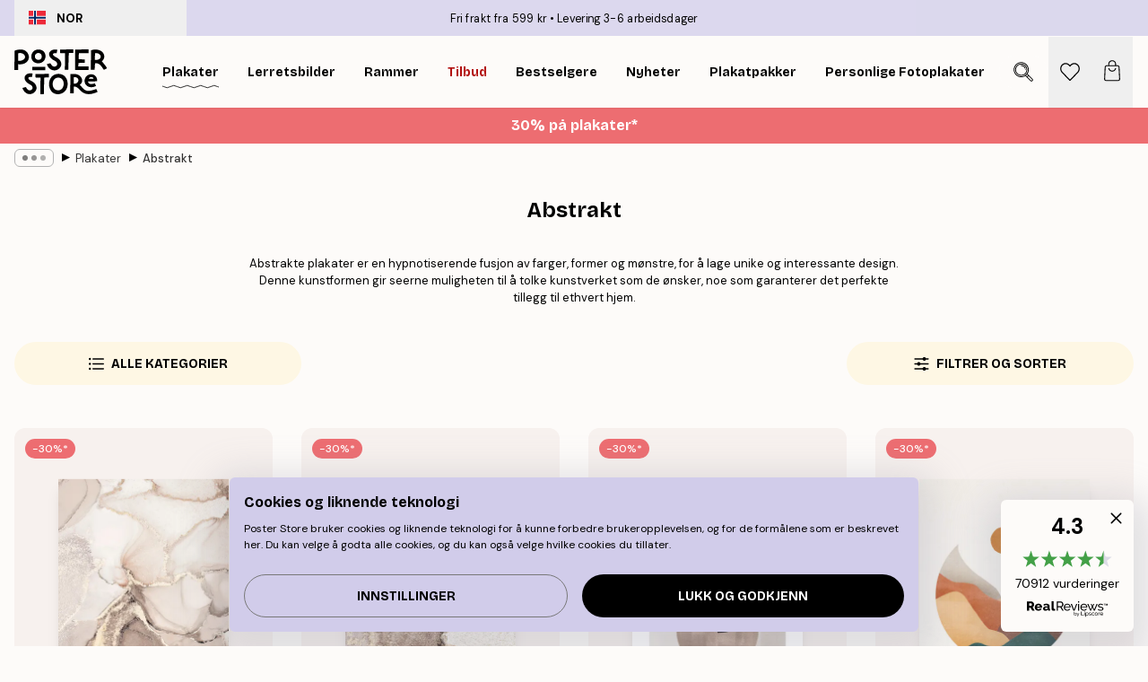

--- FILE ---
content_type: text/html; charset=utf-8
request_url: https://posterstore.no/plakater-posters/abstract/
body_size: 43046
content:
<!DOCTYPE html><html dir="ltr" lang="no"><head><title>Abstrakt</title><meta name="description" content=""/><meta charSet="utf-8"/><meta name="viewport" content="initial-scale=1.0, width=device-width"/><link rel="canonical" href="https://posterstore.no/plakater-posters/abstract/"/><link rel="alternate" hrefLang="en-ie" href="https://posterstore.ie/posters-prints/abstract/"/><link rel="alternate" hrefLang="no-no" href="https://posterstore.no/plakater-posters/abstract/"/><link rel="alternate" hrefLang="en-ca" href="https://posterstore.ca/posters-prints/abstract/"/><link rel="alternate" hrefLang="en-us" href="https://posterstore.com/posters-prints/abstract/"/><link rel="alternate" hrefLang="en-au" href="https://posterstore.com/au/posters-prints/abstract/"/><link rel="alternate" hrefLang="ro-ro" href="https://posterstore.com/ro/postere/abstract/"/><link rel="alternate" hrefLang="hu-hu" href="https://posterstore.hu/falikepek-poszterek/abstract/"/><link rel="alternate" hrefLang="en-hr" href="https://posterstore.eu/posters-prints/abstract/"/><link rel="alternate" hrefLang="cs-cz" href="https://posterstore.cz/plakaty-obrazy/abstract/"/><link rel="alternate" hrefLang="en-nz" href="https://posterstore.nz/posters-prints/abstract/"/><link rel="alternate" hrefLang="ja-jp" href="https://posterstore.jp/E3-83-9D-E3-82-B9-E3-82-BF-E3-83-BC/Abstract/"/><link rel="alternate" hrefLang="ko-kr" href="https://posterstore.kr/EC-95-84-ED-8A-B8-EC-9B-8C-ED-81-AC--ED-8F-AC-EC-8A-A4-ED-84-B0/Abstract/"/><link rel="alternate" hrefLang="de-de" href="https://posterstore.de/bilder-poster/abstract/"/><link rel="alternate" hrefLang="fr-fr" href="https://posterstore.fr/affiches-posters/abstract/"/><link rel="alternate" hrefLang="en-gb" href="https://posterstore.co.uk/posters-prints/abstract/"/><link rel="alternate" hrefLang="sv-se" href="https://posterstore.se/tavlor-posters/abstract/"/><link rel="alternate" hrefLang="da-dk" href="https://posterstore.dk/plakater/abstract/"/><link rel="alternate" hrefLang="nl-nl" href="https://posterstore.nl/posters/abstract/"/><link rel="alternate" hrefLang="de-at" href="https://posterstore.at/poster/abstrakt/"/><link rel="alternate" hrefLang="it-it" href="https://posterstore.it/stampe-poster/abstract/"/><link rel="alternate" hrefLang="es-es" href="https://posterstore.es/posters/abstract/"/><link rel="alternate" hrefLang="nl-be" href="https://posterstore.be/posters/abstract/"/><link rel="alternate" hrefLang="fi-fi" href="https://posterstore.fi/julisteet/abstract/"/><link rel="alternate" hrefLang="de-ch" href="https://posterstore.ch/bilder-poster/abstrakt/"/><link rel="alternate" hrefLang="ar-ae" href="https://posterstore.ae/D8-A7-D9-84-D9-84-D9-88-D8-AD-D8-A7-D8-AA--D9-88-D8-A7-D9-84-D9-85-D8-B7-D8-A8-D9-88-D8-B9-D8-A7-D8-AA/Abstract/"/><link rel="alternate" hrefLang="pl-pl" href="https://posterstore.pl/plakaty-obrazy/abstract/"/><link rel="alternate" hrefLang="fr-ca" href="https://posterstore.ca/fr-ca/affiches-posters/abstract/"/><link rel="alternate" hrefLang="es-us" href="https://posterstore.com/es-us/posters/abstract/"/><link rel="alternate" hrefLang="it-ch" href="https://posterstore.ch/it-ch/stampe-poster/abstract/"/><link rel="alternate" hrefLang="fr-ch" href="https://posterstore.ch/fr-ch/affiches-posters/abstract/"/><link rel="alternate" hrefLang="fr-be" href="https://posterstore.be/fr-be/affiches-posters/abstract/"/><link rel="alternate" hrefLang="de-be" href="https://posterstore.be/de-be/bilder-poster/abstract/"/><link rel="alternate" hrefLang="x-default" href="https://posterstore.com/posters-prints/abstract/"/><meta property="og:description" content=""/><meta property="og:url" content="https://posterstore.no/plakater-posters/abstract/"/><meta property="og:site_name" content="Poster Store"/><link rel="preload" as="image" imageSrcSet="https://media.posterstore.com/site_images/68630446f416e9f1f40032f4_634455390_PS52943-8.jpg?auto=compress%2Cformat&amp;fit=max&amp;w=256 256w, https://media.posterstore.com/site_images/68630446f416e9f1f40032f4_634455390_PS52943-8.jpg?auto=compress%2Cformat&amp;fit=max&amp;w=384 384w, https://media.posterstore.com/site_images/68630446f416e9f1f40032f4_634455390_PS52943-8.jpg?auto=compress%2Cformat&amp;fit=max&amp;w=640 640w, https://media.posterstore.com/site_images/68630446f416e9f1f40032f4_634455390_PS52943-8.jpg?auto=compress%2Cformat&amp;fit=max&amp;w=750 750w, https://media.posterstore.com/site_images/68630446f416e9f1f40032f4_634455390_PS52943-8.jpg?auto=compress%2Cformat&amp;fit=max&amp;w=828 828w, https://media.posterstore.com/site_images/68630446f416e9f1f40032f4_634455390_PS52943-8.jpg?auto=compress%2Cformat&amp;fit=max&amp;w=1080 1080w, https://media.posterstore.com/site_images/68630446f416e9f1f40032f4_634455390_PS52943-8.jpg?auto=compress%2Cformat&amp;fit=max&amp;w=1200 1200w, https://media.posterstore.com/site_images/68630446f416e9f1f40032f4_634455390_PS52943-8.jpg?auto=compress%2Cformat&amp;fit=max&amp;w=1920 1920w, https://media.posterstore.com/site_images/68630446f416e9f1f40032f4_634455390_PS52943-8.jpg?auto=compress%2Cformat&amp;fit=max&amp;w=2048 2048w, https://media.posterstore.com/site_images/68630446f416e9f1f40032f4_634455390_PS52943-8.jpg?auto=compress%2Cformat&amp;fit=max&amp;w=3840 3840w" imageSizes="25vw" fetchpriority="high"/><link rel="preload" as="image" imageSrcSet="https://media.posterstore.com/site_images/686304300b074212f55c7ec4_1278712038_PS52942-8.jpg?auto=compress%2Cformat&amp;fit=max&amp;w=256 256w, https://media.posterstore.com/site_images/686304300b074212f55c7ec4_1278712038_PS52942-8.jpg?auto=compress%2Cformat&amp;fit=max&amp;w=384 384w, https://media.posterstore.com/site_images/686304300b074212f55c7ec4_1278712038_PS52942-8.jpg?auto=compress%2Cformat&amp;fit=max&amp;w=640 640w, https://media.posterstore.com/site_images/686304300b074212f55c7ec4_1278712038_PS52942-8.jpg?auto=compress%2Cformat&amp;fit=max&amp;w=750 750w, https://media.posterstore.com/site_images/686304300b074212f55c7ec4_1278712038_PS52942-8.jpg?auto=compress%2Cformat&amp;fit=max&amp;w=828 828w, https://media.posterstore.com/site_images/686304300b074212f55c7ec4_1278712038_PS52942-8.jpg?auto=compress%2Cformat&amp;fit=max&amp;w=1080 1080w, https://media.posterstore.com/site_images/686304300b074212f55c7ec4_1278712038_PS52942-8.jpg?auto=compress%2Cformat&amp;fit=max&amp;w=1200 1200w, https://media.posterstore.com/site_images/686304300b074212f55c7ec4_1278712038_PS52942-8.jpg?auto=compress%2Cformat&amp;fit=max&amp;w=1920 1920w, https://media.posterstore.com/site_images/686304300b074212f55c7ec4_1278712038_PS52942-8.jpg?auto=compress%2Cformat&amp;fit=max&amp;w=2048 2048w, https://media.posterstore.com/site_images/686304300b074212f55c7ec4_1278712038_PS52942-8.jpg?auto=compress%2Cformat&amp;fit=max&amp;w=3840 3840w" imageSizes="25vw" fetchpriority="high"/><link rel="preload" as="image" imageSrcSet="https://media.posterstore.com/site_images/685c420d5bc2e6c81f1cbfa3_1019038940_16060-8.jpg?auto=compress%2Cformat&amp;fit=max&amp;w=256 256w, https://media.posterstore.com/site_images/685c420d5bc2e6c81f1cbfa3_1019038940_16060-8.jpg?auto=compress%2Cformat&amp;fit=max&amp;w=384 384w, https://media.posterstore.com/site_images/685c420d5bc2e6c81f1cbfa3_1019038940_16060-8.jpg?auto=compress%2Cformat&amp;fit=max&amp;w=640 640w, https://media.posterstore.com/site_images/685c420d5bc2e6c81f1cbfa3_1019038940_16060-8.jpg?auto=compress%2Cformat&amp;fit=max&amp;w=750 750w, https://media.posterstore.com/site_images/685c420d5bc2e6c81f1cbfa3_1019038940_16060-8.jpg?auto=compress%2Cformat&amp;fit=max&amp;w=828 828w, https://media.posterstore.com/site_images/685c420d5bc2e6c81f1cbfa3_1019038940_16060-8.jpg?auto=compress%2Cformat&amp;fit=max&amp;w=1080 1080w, https://media.posterstore.com/site_images/685c420d5bc2e6c81f1cbfa3_1019038940_16060-8.jpg?auto=compress%2Cformat&amp;fit=max&amp;w=1200 1200w, https://media.posterstore.com/site_images/685c420d5bc2e6c81f1cbfa3_1019038940_16060-8.jpg?auto=compress%2Cformat&amp;fit=max&amp;w=1920 1920w, https://media.posterstore.com/site_images/685c420d5bc2e6c81f1cbfa3_1019038940_16060-8.jpg?auto=compress%2Cformat&amp;fit=max&amp;w=2048 2048w, https://media.posterstore.com/site_images/685c420d5bc2e6c81f1cbfa3_1019038940_16060-8.jpg?auto=compress%2Cformat&amp;fit=max&amp;w=3840 3840w" imageSizes="25vw" fetchpriority="high"/><link rel="preload" as="image" imageSrcSet="https://media.posterstore.com/site_images/6862c656a5da07dc442567e9_255463020_PS51395-8.jpg?auto=compress%2Cformat&amp;fit=max&amp;w=256 256w, https://media.posterstore.com/site_images/6862c656a5da07dc442567e9_255463020_PS51395-8.jpg?auto=compress%2Cformat&amp;fit=max&amp;w=384 384w, https://media.posterstore.com/site_images/6862c656a5da07dc442567e9_255463020_PS51395-8.jpg?auto=compress%2Cformat&amp;fit=max&amp;w=640 640w, https://media.posterstore.com/site_images/6862c656a5da07dc442567e9_255463020_PS51395-8.jpg?auto=compress%2Cformat&amp;fit=max&amp;w=750 750w, https://media.posterstore.com/site_images/6862c656a5da07dc442567e9_255463020_PS51395-8.jpg?auto=compress%2Cformat&amp;fit=max&amp;w=828 828w, https://media.posterstore.com/site_images/6862c656a5da07dc442567e9_255463020_PS51395-8.jpg?auto=compress%2Cformat&amp;fit=max&amp;w=1080 1080w, https://media.posterstore.com/site_images/6862c656a5da07dc442567e9_255463020_PS51395-8.jpg?auto=compress%2Cformat&amp;fit=max&amp;w=1200 1200w, https://media.posterstore.com/site_images/6862c656a5da07dc442567e9_255463020_PS51395-8.jpg?auto=compress%2Cformat&amp;fit=max&amp;w=1920 1920w, https://media.posterstore.com/site_images/6862c656a5da07dc442567e9_255463020_PS51395-8.jpg?auto=compress%2Cformat&amp;fit=max&amp;w=2048 2048w, https://media.posterstore.com/site_images/6862c656a5da07dc442567e9_255463020_PS51395-8.jpg?auto=compress%2Cformat&amp;fit=max&amp;w=3840 3840w" imageSizes="25vw" fetchpriority="high"/><link rel="preload" as="image" imageSrcSet="https://media.posterstore.com/site_images/6862bae97d2ae084e18264ed_1842835339_PS51312-8.jpg?auto=compress%2Cformat&amp;fit=max&amp;w=256 256w, https://media.posterstore.com/site_images/6862bae97d2ae084e18264ed_1842835339_PS51312-8.jpg?auto=compress%2Cformat&amp;fit=max&amp;w=384 384w, https://media.posterstore.com/site_images/6862bae97d2ae084e18264ed_1842835339_PS51312-8.jpg?auto=compress%2Cformat&amp;fit=max&amp;w=640 640w, https://media.posterstore.com/site_images/6862bae97d2ae084e18264ed_1842835339_PS51312-8.jpg?auto=compress%2Cformat&amp;fit=max&amp;w=750 750w, https://media.posterstore.com/site_images/6862bae97d2ae084e18264ed_1842835339_PS51312-8.jpg?auto=compress%2Cformat&amp;fit=max&amp;w=828 828w, https://media.posterstore.com/site_images/6862bae97d2ae084e18264ed_1842835339_PS51312-8.jpg?auto=compress%2Cformat&amp;fit=max&amp;w=1080 1080w, https://media.posterstore.com/site_images/6862bae97d2ae084e18264ed_1842835339_PS51312-8.jpg?auto=compress%2Cformat&amp;fit=max&amp;w=1200 1200w, https://media.posterstore.com/site_images/6862bae97d2ae084e18264ed_1842835339_PS51312-8.jpg?auto=compress%2Cformat&amp;fit=max&amp;w=1920 1920w, https://media.posterstore.com/site_images/6862bae97d2ae084e18264ed_1842835339_PS51312-8.jpg?auto=compress%2Cformat&amp;fit=max&amp;w=2048 2048w, https://media.posterstore.com/site_images/6862bae97d2ae084e18264ed_1842835339_PS51312-8.jpg?auto=compress%2Cformat&amp;fit=max&amp;w=3840 3840w" imageSizes="25vw" fetchpriority="high"/><link rel="preload" as="image" imageSrcSet="https://media.posterstore.com/site_images/685c41f05bc2e6c81f1cbf9e_393304886_16059-8.jpg?auto=compress%2Cformat&amp;fit=max&amp;w=256 256w, https://media.posterstore.com/site_images/685c41f05bc2e6c81f1cbf9e_393304886_16059-8.jpg?auto=compress%2Cformat&amp;fit=max&amp;w=384 384w, https://media.posterstore.com/site_images/685c41f05bc2e6c81f1cbf9e_393304886_16059-8.jpg?auto=compress%2Cformat&amp;fit=max&amp;w=640 640w, https://media.posterstore.com/site_images/685c41f05bc2e6c81f1cbf9e_393304886_16059-8.jpg?auto=compress%2Cformat&amp;fit=max&amp;w=750 750w, https://media.posterstore.com/site_images/685c41f05bc2e6c81f1cbf9e_393304886_16059-8.jpg?auto=compress%2Cformat&amp;fit=max&amp;w=828 828w, https://media.posterstore.com/site_images/685c41f05bc2e6c81f1cbf9e_393304886_16059-8.jpg?auto=compress%2Cformat&amp;fit=max&amp;w=1080 1080w, https://media.posterstore.com/site_images/685c41f05bc2e6c81f1cbf9e_393304886_16059-8.jpg?auto=compress%2Cformat&amp;fit=max&amp;w=1200 1200w, https://media.posterstore.com/site_images/685c41f05bc2e6c81f1cbf9e_393304886_16059-8.jpg?auto=compress%2Cformat&amp;fit=max&amp;w=1920 1920w, https://media.posterstore.com/site_images/685c41f05bc2e6c81f1cbf9e_393304886_16059-8.jpg?auto=compress%2Cformat&amp;fit=max&amp;w=2048 2048w, https://media.posterstore.com/site_images/685c41f05bc2e6c81f1cbf9e_393304886_16059-8.jpg?auto=compress%2Cformat&amp;fit=max&amp;w=3840 3840w" imageSizes="25vw" fetchpriority="high"/><link rel="preload" as="image" imageSrcSet="https://media.posterstore.com/site_images/6862d4617d2ae084e1826c69_594694873_PS52162-8.jpg?auto=compress%2Cformat&amp;fit=max&amp;w=256 256w, https://media.posterstore.com/site_images/6862d4617d2ae084e1826c69_594694873_PS52162-8.jpg?auto=compress%2Cformat&amp;fit=max&amp;w=384 384w, https://media.posterstore.com/site_images/6862d4617d2ae084e1826c69_594694873_PS52162-8.jpg?auto=compress%2Cformat&amp;fit=max&amp;w=640 640w, https://media.posterstore.com/site_images/6862d4617d2ae084e1826c69_594694873_PS52162-8.jpg?auto=compress%2Cformat&amp;fit=max&amp;w=750 750w, https://media.posterstore.com/site_images/6862d4617d2ae084e1826c69_594694873_PS52162-8.jpg?auto=compress%2Cformat&amp;fit=max&amp;w=828 828w, https://media.posterstore.com/site_images/6862d4617d2ae084e1826c69_594694873_PS52162-8.jpg?auto=compress%2Cformat&amp;fit=max&amp;w=1080 1080w, https://media.posterstore.com/site_images/6862d4617d2ae084e1826c69_594694873_PS52162-8.jpg?auto=compress%2Cformat&amp;fit=max&amp;w=1200 1200w, https://media.posterstore.com/site_images/6862d4617d2ae084e1826c69_594694873_PS52162-8.jpg?auto=compress%2Cformat&amp;fit=max&amp;w=1920 1920w, https://media.posterstore.com/site_images/6862d4617d2ae084e1826c69_594694873_PS52162-8.jpg?auto=compress%2Cformat&amp;fit=max&amp;w=2048 2048w, https://media.posterstore.com/site_images/6862d4617d2ae084e1826c69_594694873_PS52162-8.jpg?auto=compress%2Cformat&amp;fit=max&amp;w=3840 3840w" imageSizes="25vw" fetchpriority="high"/><link rel="preload" as="image" imageSrcSet="https://media.posterstore.com/site_images/6862baa792c536b9cc929474_135788826_PS51310-8.jpg?auto=compress%2Cformat&amp;fit=max&amp;w=256 256w, https://media.posterstore.com/site_images/6862baa792c536b9cc929474_135788826_PS51310-8.jpg?auto=compress%2Cformat&amp;fit=max&amp;w=384 384w, https://media.posterstore.com/site_images/6862baa792c536b9cc929474_135788826_PS51310-8.jpg?auto=compress%2Cformat&amp;fit=max&amp;w=640 640w, https://media.posterstore.com/site_images/6862baa792c536b9cc929474_135788826_PS51310-8.jpg?auto=compress%2Cformat&amp;fit=max&amp;w=750 750w, https://media.posterstore.com/site_images/6862baa792c536b9cc929474_135788826_PS51310-8.jpg?auto=compress%2Cformat&amp;fit=max&amp;w=828 828w, https://media.posterstore.com/site_images/6862baa792c536b9cc929474_135788826_PS51310-8.jpg?auto=compress%2Cformat&amp;fit=max&amp;w=1080 1080w, https://media.posterstore.com/site_images/6862baa792c536b9cc929474_135788826_PS51310-8.jpg?auto=compress%2Cformat&amp;fit=max&amp;w=1200 1200w, https://media.posterstore.com/site_images/6862baa792c536b9cc929474_135788826_PS51310-8.jpg?auto=compress%2Cformat&amp;fit=max&amp;w=1920 1920w, https://media.posterstore.com/site_images/6862baa792c536b9cc929474_135788826_PS51310-8.jpg?auto=compress%2Cformat&amp;fit=max&amp;w=2048 2048w, https://media.posterstore.com/site_images/6862baa792c536b9cc929474_135788826_PS51310-8.jpg?auto=compress%2Cformat&amp;fit=max&amp;w=3840 3840w" imageSizes="25vw" fetchpriority="high"/><link rel="preload" href="/_next/static/media/heart-outline.a7762d83.svg" as="image" fetchpriority="high"/><meta name="next-head-count" content="50"/><link rel="shortcut icon" href="/favicon.ico" type="image/x-icon"/><link rel="mask-icon" href="/mask-icon.svg" color="black"/><link rel="apple-touch-icon" href="/touch-icon.png"/><meta name="theme-color" content="#fff" media="(prefers-color-scheme: light)"/><meta name="theme-color" content="#fff" media="(prefers-color-scheme: dark)"/><meta name="theme-color" content="#fff"/><meta name="google" content="notranslate"/><link rel="preload" href="/_next/static/css/5183896d6e42ab29.css" as="style" crossorigin="anonymous"/><link rel="stylesheet" href="/_next/static/css/5183896d6e42ab29.css" crossorigin="anonymous" data-n-g=""/><link rel="preload" href="/_next/static/css/5f9502f05fa05a11.css" as="style" crossorigin="anonymous"/><link rel="stylesheet" href="/_next/static/css/5f9502f05fa05a11.css" crossorigin="anonymous" data-n-p=""/><noscript data-n-css=""></noscript><script defer="" crossorigin="anonymous" nomodule="" src="/_next/static/chunks/polyfills-42372ed130431b0a.js"></script><script defer="" src="/_next/static/chunks/2835-ca6d2bbaeb61665b.js" crossorigin="anonymous"></script><script defer="" src="/_next/static/chunks/8873.461d927d24f4ea5e.js" crossorigin="anonymous"></script><script defer="" src="/_next/static/chunks/5921.5ccbfc10af8a5db7.js" crossorigin="anonymous"></script><script defer="" src="/_next/static/chunks/6329.a5eba8be85a59fda.js" crossorigin="anonymous"></script><script src="/_next/static/chunks/webpack-b0c0a9e6fd562a7f.js" defer="" crossorigin="anonymous"></script><script src="/_next/static/chunks/framework-ad5a2060caaa3ac5.js" defer="" crossorigin="anonymous"></script><script src="/_next/static/chunks/main-bef785a8afe73322.js" defer="" crossorigin="anonymous"></script><script src="/_next/static/chunks/pages/_app-50fd63bcd540bdd5.js" defer="" crossorigin="anonymous"></script><script src="/_next/static/chunks/6028-bba8a1ef98af8e53.js" defer="" crossorigin="anonymous"></script><script src="/_next/static/chunks/3304-5f5fb976b6f97fb1.js" defer="" crossorigin="anonymous"></script><script src="/_next/static/chunks/7765-9cd804f32efda6e4.js" defer="" crossorigin="anonymous"></script><script src="/_next/static/chunks/5608-27c8be148ad06f18.js" defer="" crossorigin="anonymous"></script><script src="/_next/static/chunks/pages/%5B...slug%5D-ff12416d12a59a0e.js" defer="" crossorigin="anonymous"></script><script src="/_next/static/3MzbkkmtOMV028fqcE-T6/_buildManifest.js" defer="" crossorigin="anonymous"></script><script src="/_next/static/3MzbkkmtOMV028fqcE-T6/_ssgManifest.js" defer="" crossorigin="anonymous"></script></head><body class="notranslate" lang="no"><noscript><iframe title="Google Tag Manager" src="https://www.googletagmanager.com/ns.html?id=GTM-T9G5H8D" height="0" width="0" style="display:none;visibility:hidden"></iframe></noscript><div id="__loading-indicator"></div><div id="__next"><script>history.scrollRestoration = "manual"</script><div id="app" data-project="PS" class="__variable_6e5d6a __variable_fc1bc1 font-body flex min-h-full flex-col"><a href="#main" class="visually-hidden">Skip to main content.</a><aside id="status" class="z-40 h-6 px-4 bg-brand-purple/75 w-content:h-10 relative z-40" aria-label="Status bar"><div class="relative flex items-center w-full h-full m-auto max-w-header"><button class="absolute z-10 items-center hidden w-48 h-full py-1 w-content:flex"><div class="relative flex items-center h-full px-4 text-xs uppercase rounded-md hover:bg-brand-purple active:bg-brand-purple ltr:-left-4 rtl:-right-4"><div class="relative flex me-3" style="min-height:15.4px;min-width:19px"><img alt="Norway flag icon" aria-hidden="true" loading="lazy" width="640" height="480" decoding="async" data-nimg="1" class="absolute object-cover w-full h-full" style="color:transparent" src="/_next/static/media/no.70157234.svg"/></div><div class="flex items-center h-4"><span class="font-bold" title="Norway">NOR</span></div></div></button><span></span><div role="region" aria-label="Announcements" class="w-full h-full flex-1 relative"><ul class="flex w-full flex-center h-full"><li aria-posinset="1" aria-setsize="2" class="transition-opacity absolute w-full overflow-hidden flex flex-center opacity-100" style="transition-duration:500ms"><p class="truncate w-content:scale-90">Fri frakt fra 599 kr</p></li><li aria-posinset="2" aria-setsize="2" class="transition-opacity absolute w-full overflow-hidden flex flex-center opacity-0 pointer-events-none" style="transition-duration:200ms"><p class="truncate w-content:scale-90">Levering 3-6 arbeidsdager</p></li></ul></div></div></aside><header role="banner" class="sticky top-0 z-30" aria-label="Main navigation"><div class="flex h-16 items-center bg-brand-white px-1 shadow-sm lg:h-20 lg:px-4"><nav role="navigation" class="mx-auto flex w-full max-w-header items-center justify-between transition-all duration-500"><a class="flex transition-opacity duration-150 items-center justify-center lg:justify-start active:hover:opacity-60 active:hover:delay-0 active:hover:transition-none lg:w-[165px] max-w-content opacity-0" aria-current="false" href="https://posterstore.no/"><img alt="Poster Store logo" loading="lazy" width="1143" height="557" decoding="async" data-nimg="1" class="lg:h-[50px] h-[32px] lg:my-4 w-auto lg:m-0 m-auto transition-opacity opacity-100 delay-300 lg:delay-500 w-content:delay-0 transition-opacity duration-500 opacity-100 delay-300" style="color:transparent" src="/_next/static/media/logo.efc2cd70.svg"/></a><section id="synapse-popover-group-Rqhr6" aria-label="Site navigation" class="hide-scrollbar me-4 hidden flex-1 overflow-x-auto lg:flex"><div class="group static" data-ph="top-nav"><a class="popover-button flex flex-center flex items-center capitalize font-display font-bold tracking-[0.5px] lg:tracking-[0.56px] text-xs lg:text-sm h-20 px-2.5 lg:px-4 whitespace-nowrap transition-colors duration-300 button-tertiary-active !ps-0" id="synapse-popover-R6qhr6-button" aria-expanded="false" href="https://posterstore.no/plakater-posters/"><span class="relative flex h-full items-center"><span class="relative tracking-normal">Plakater<div class="absolute" style="overflow:hidden;background-image:url(&#x27;data:image/svg+xml;utf8,&lt;svg xmlns=&quot;http://www.w3.org/2000/svg&quot; viewBox=&quot;0 0 100 20&quot; preserveAspectRatio=&quot;none&quot;&gt;&lt;path d=&quot;M0,10 Q25,0 50,10 T100,10&quot; fill=&quot;none&quot; stroke=&quot;%23000&quot; stroke-width=&quot;4&quot; /&gt;&lt;/svg&gt;&#x27;);background-repeat:repeat-x;background-position:center;background-size:15px 5px;width:100%;height:10px;opacity:1"></div></span></span></a></div><div class="group static" data-ph="top-nav"><a class="popover-button flex flex-center flex items-center capitalize font-display font-bold tracking-[0.5px] lg:tracking-[0.56px] text-xs lg:text-sm h-20 px-2.5 lg:px-4 whitespace-nowrap transition-colors duration-300 button-tertiary-active" id="synapse-popover-Raqhr6-button" aria-expanded="false" href="https://posterstore.no/canvas/"><span class="relative flex h-full items-center"><span class="relative tracking-normal">Lerretsbilder<div class="absolute !opacity-0 group-hover:!opacity-50" style="overflow:hidden;background-image:url(&#x27;data:image/svg+xml;utf8,&lt;svg xmlns=&quot;http://www.w3.org/2000/svg&quot; viewBox=&quot;0 0 100 20&quot; preserveAspectRatio=&quot;none&quot;&gt;&lt;path d=&quot;M0,10 Q25,0 50,10 T100,10&quot; fill=&quot;none&quot; stroke=&quot;%23000&quot; stroke-width=&quot;4&quot; /&gt;&lt;/svg&gt;&#x27;);background-repeat:repeat-x;background-position:center;background-size:15px 5px;width:100%;height:10px;opacity:1"></div></span></span></a></div><div class="group static" data-ph="top-nav"><a class="popover-button flex flex-center flex items-center capitalize font-display font-bold tracking-[0.5px] lg:tracking-[0.56px] text-xs lg:text-sm h-20 px-2.5 lg:px-4 whitespace-nowrap transition-colors duration-300 button-tertiary-active" id="synapse-popover-Reqhr6-button" aria-expanded="false" href="https://posterstore.no/rammer/"><span class="relative flex h-full items-center"><span class="relative tracking-normal">Rammer<div class="absolute !opacity-0 group-hover:!opacity-50" style="overflow:hidden;background-image:url(&#x27;data:image/svg+xml;utf8,&lt;svg xmlns=&quot;http://www.w3.org/2000/svg&quot; viewBox=&quot;0 0 100 20&quot; preserveAspectRatio=&quot;none&quot;&gt;&lt;path d=&quot;M0,10 Q25,0 50,10 T100,10&quot; fill=&quot;none&quot; stroke=&quot;%23000&quot; stroke-width=&quot;4&quot; /&gt;&lt;/svg&gt;&#x27;);background-repeat:repeat-x;background-position:center;background-size:15px 5px;width:100%;height:10px;opacity:1"></div></span></span></a></div><div class="group" data-ph="top-nav"><a class="popover-button flex flex-center flex items-center capitalize font-display font-bold tracking-[0.5px] lg:tracking-[0.56px] text-xs lg:text-sm h-20 px-2.5 lg:px-4 whitespace-nowrap transition-colors duration-300 button-tertiary-active text-urgent" id="synapse-popover-Riqhr6-button" aria-expanded="false" aria-controls="synapse-popover-Riqhr6" href="https://posterstore.no/salg/"><span class="relative">Tilbud<div class="absolute !opacity-0 group-hover:!opacity-50" style="overflow:hidden;background-image:url(&#x27;data:image/svg+xml;utf8,&lt;svg xmlns=&quot;http://www.w3.org/2000/svg&quot; viewBox=&quot;0 0 100 20&quot; preserveAspectRatio=&quot;none&quot;&gt;&lt;path d=&quot;M0,10 Q25,0 50,10 T100,10&quot; fill=&quot;none&quot; stroke=&quot;%23B21010&quot; stroke-width=&quot;4&quot; /&gt;&lt;/svg&gt;&#x27;);background-repeat:repeat-x;background-position:center;background-size:15px 5px;width:100%;height:10px;opacity:1"></div></span></a></div><div class="group" data-ph="top-nav"><a class="popover-button flex flex-center flex items-center capitalize font-display font-bold tracking-[0.5px] lg:tracking-[0.56px] text-xs lg:text-sm h-20 px-2.5 lg:px-4 whitespace-nowrap transition-colors duration-300 button-tertiary-active" id="synapse-popover-Rmqhr6-button" aria-expanded="false" aria-controls="synapse-popover-Rmqhr6" href="https://posterstore.no/plakater-posters/bestselgere/"><span class="relative">Bestselgere<div class="absolute !opacity-0 group-hover:!opacity-50" style="overflow:hidden;background-image:url(&#x27;data:image/svg+xml;utf8,&lt;svg xmlns=&quot;http://www.w3.org/2000/svg&quot; viewBox=&quot;0 0 100 20&quot; preserveAspectRatio=&quot;none&quot;&gt;&lt;path d=&quot;M0,10 Q25,0 50,10 T100,10&quot; fill=&quot;none&quot; stroke=&quot;%23000&quot; stroke-width=&quot;4&quot; /&gt;&lt;/svg&gt;&#x27;);background-repeat:repeat-x;background-position:center;background-size:15px 5px;width:100%;height:10px;opacity:1"></div></span></a></div><div class="group" data-ph="top-nav"><a class="popover-button flex flex-center flex items-center capitalize font-display font-bold tracking-[0.5px] lg:tracking-[0.56px] text-xs lg:text-sm h-20 px-2.5 lg:px-4 whitespace-nowrap transition-colors duration-300 button-tertiary-active" id="synapse-popover-Rqqhr6-button" aria-expanded="false" aria-controls="synapse-popover-Rqqhr6" href="https://posterstore.no/plakater-posters/nyheter/"><span class="relative">Nyheter<div class="absolute !opacity-0 group-hover:!opacity-50" style="overflow:hidden;background-image:url(&#x27;data:image/svg+xml;utf8,&lt;svg xmlns=&quot;http://www.w3.org/2000/svg&quot; viewBox=&quot;0 0 100 20&quot; preserveAspectRatio=&quot;none&quot;&gt;&lt;path d=&quot;M0,10 Q25,0 50,10 T100,10&quot; fill=&quot;none&quot; stroke=&quot;%23000&quot; stroke-width=&quot;4&quot; /&gt;&lt;/svg&gt;&#x27;);background-repeat:repeat-x;background-position:center;background-size:15px 5px;width:100%;height:10px;opacity:1"></div></span></a></div><div class="group" data-ph="top-nav"><a class="popover-button flex flex-center flex items-center capitalize font-display font-bold tracking-[0.5px] lg:tracking-[0.56px] text-xs lg:text-sm h-20 px-2.5 lg:px-4 whitespace-nowrap transition-colors duration-300 button-tertiary-active" id="synapse-popover-Ruqhr6-button" aria-expanded="false" aria-controls="synapse-popover-Ruqhr6" href="https://posterstore.no/plakater-posters/plakatpakker/"><span class="relative">Plakatpakker<div class="absolute !opacity-0 group-hover:!opacity-50" style="overflow:hidden;background-image:url(&#x27;data:image/svg+xml;utf8,&lt;svg xmlns=&quot;http://www.w3.org/2000/svg&quot; viewBox=&quot;0 0 100 20&quot; preserveAspectRatio=&quot;none&quot;&gt;&lt;path d=&quot;M0,10 Q25,0 50,10 T100,10&quot; fill=&quot;none&quot; stroke=&quot;%23000&quot; stroke-width=&quot;4&quot; /&gt;&lt;/svg&gt;&#x27;);background-repeat:repeat-x;background-position:center;background-size:15px 5px;width:100%;height:10px;opacity:1"></div></span></a></div><div class="group" data-ph="top-nav"><a class="popover-button flex flex-center flex items-center capitalize font-display font-bold tracking-[0.5px] lg:tracking-[0.56px] text-xs lg:text-sm h-20 px-2.5 lg:px-4 whitespace-nowrap transition-colors duration-300 button-tertiary-active" id="synapse-popover-R12qhr6-button" aria-expanded="false" aria-controls="synapse-popover-R12qhr6" href="https://posterstore.no/artwork/"><span class="relative">Personlige Fotoplakater<div class="absolute !opacity-0 group-hover:!opacity-50" style="overflow:hidden;background-image:url(&#x27;data:image/svg+xml;utf8,&lt;svg xmlns=&quot;http://www.w3.org/2000/svg&quot; viewBox=&quot;0 0 100 20&quot; preserveAspectRatio=&quot;none&quot;&gt;&lt;path d=&quot;M0,10 Q25,0 50,10 T100,10&quot; fill=&quot;none&quot; stroke=&quot;%23000&quot; stroke-width=&quot;4&quot; /&gt;&lt;/svg&gt;&#x27;);background-repeat:repeat-x;background-position:center;background-size:15px 5px;width:100%;height:10px;opacity:1"></div></span></a></div><div class="group" data-ph="top-nav"><a class="popover-button flex flex-center flex items-center capitalize font-display font-bold tracking-[0.5px] lg:tracking-[0.56px] text-xs lg:text-sm h-20 px-2.5 lg:px-4 whitespace-nowrap transition-colors duration-300 button-tertiary-active" id="synapse-popover-R16qhr6-button" aria-expanded="false" aria-controls="synapse-popover-R16qhr6" href="https://posterstore.no/g/bildevegger-inspirasjon/"><span class="relative">Bildevegger<div class="absolute !opacity-0 group-hover:!opacity-50" style="overflow:hidden;background-image:url(&#x27;data:image/svg+xml;utf8,&lt;svg xmlns=&quot;http://www.w3.org/2000/svg&quot; viewBox=&quot;0 0 100 20&quot; preserveAspectRatio=&quot;none&quot;&gt;&lt;path d=&quot;M0,10 Q25,0 50,10 T100,10&quot; fill=&quot;none&quot; stroke=&quot;%23000&quot; stroke-width=&quot;4&quot; /&gt;&lt;/svg&gt;&#x27;);background-repeat:repeat-x;background-position:center;background-size:15px 5px;width:100%;height:10px;opacity:1"></div></span></a></div><div class="group" data-ph="top-nav"><a class="popover-button flex flex-center flex items-center capitalize font-display font-bold tracking-[0.5px] lg:tracking-[0.56px] text-xs lg:text-sm h-20 px-2.5 lg:px-4 whitespace-nowrap transition-colors duration-300 button-tertiary-active" id="synapse-popover-R1aqhr6-button" aria-expanded="false" aria-controls="synapse-popover-R1aqhr6" href="https://posterstore.no/slik-lager-du-din-perfekte-bildevegg/"><span class="relative">Vår How-To Guide<div class="absolute !opacity-0 group-hover:!opacity-50" style="overflow:hidden;background-image:url(&#x27;data:image/svg+xml;utf8,&lt;svg xmlns=&quot;http://www.w3.org/2000/svg&quot; viewBox=&quot;0 0 100 20&quot; preserveAspectRatio=&quot;none&quot;&gt;&lt;path d=&quot;M0,10 Q25,0 50,10 T100,10&quot; fill=&quot;none&quot; stroke=&quot;%23000&quot; stroke-width=&quot;4&quot; /&gt;&lt;/svg&gt;&#x27;);background-repeat:repeat-x;background-position:center;background-size:15px 5px;width:100%;height:10px;opacity:1"></div></span></a></div></section></nav></div></header><div id="promotional-banner" class="sticky top-0 z-20" style="top:0px"><button class="w-full"><aside aria-labelledby="synapse-promotional-banner-R31r6-title" class="flex flex-col flex-center text-center py-2 px-4 z-20 relative group" style="background:#ed6d71;color:#fff"><div class="max-w-header relative w-full"><div class="flex flex-col px-8"><span id="synapse-promotional-banner-R31r6-title" class="h3">30% på plakater*</span></div></div></aside></button></div><a href="https://posterstore.no/promotion/salg/"></a><span></span><main id="main" class="flex-1"><script type="application/ld+json">{
        "@context": "http://schema.org/",
        "@type": "CollectionPage",
        "name": "Abstrakt",
        "headline": "Abstrakt",
        "description":
          "En type kunst som rett og slett er uunng&aring;elig er abstrakt kunst, spesielt abstrakte plakater. Abstrakte plakater er en fortryllende visualisering av former, fasonger og farger som kommer sammen, ofte uten sammenheng med noe vi m&oslash;ter i den virkelige verden. Abstrakte plakater inviterer fantasien din til &aring; vandre fritt, og fremkaller tanker og f&oslash;lelser du kanskje ikke har utforsket f&oslash;r. Midt i forskjellige kunststiler som samtidskunst og moderne kunst, st&aring;r abstrakt kunst som et overbevisende og logisk tillegg.  Dykke inn i v&aring;rt utvalg og la rommet ditt komme til live med v&aring;re abstrakte plakater, hvor former, farger og fasonger smelter sammen for &aring; skape en verden med uendelige muligheter. Utforsk v&aring;r samling i dag og sett din fantasi fri med abstrakte plakater  V&aring;r samling hos Poster Store skryter av et utvalg abstrakte plakater og trykk, hver med sin unike stil. Hvis du leter etter en m&aring;te &aring; la kreativiteten din skinne gjennom i hjemmet ditt, eller bare trenger en m&aring;te &aring; bli inspirert i dine daglige designaktiviteter, har du kommet til rett sted!",
        "breadcrumb": {
          "@type": "BreadcrumbList",
          "itemListElement": [{"@type":"ListItem","item":{"@id":"https://posterstore.no/","name":"Poster Store"},"position":1},{"@type":"ListItem","item":{"@id":"https://posterstore.no/plakater-posters/","name":"Plakater"},"position":2},{"@type":"ListItem","item":{"@id":"https://posterstore.no/plakater-posters/abstract/","name":"Abstrakt"},"position":3}]
        },
        "url": "https://posterstore.no/plakater-posters/abstract/",
        "mainEntity": {
          "@type": "ItemList",
          "url": "https://posterstore.no/plakater-posters/abstract/",
          "numberOfItems": 138,
          "itemListOrder": "https://schema.org/ItemListUnordered",
          "itemListElement": [{"@type":"ListItem","position":1,"item":{"@type":"Product","name":"Abstrakt Beige marmor No2 plakat","description":"Abstrakt Beige marmor No2 plakat","sku":"PS52943-14","image":"https://media.posterstore.com/site_images/68630446f416e9f1f40032f4_634455390_PS52943-8.jpg","url":"https://posterstore.no/plakater-posters/abstract/abstrakt-beige-marmor-no2-plakat/","brand":{"@type":"Brand","name":"Desenio"}}},{"@type":"ListItem","position":2,"item":{"@type":"Product","name":"Abstract Beige Marble No1 plakat","description":"Abstract Beige Marble No1 plakat","sku":"PS52942-14","image":"https://media.posterstore.com/site_images/686304300b074212f55c7ec4_1278712038_PS52942-8.jpg","url":"https://posterstore.no/plakater-posters/abstract/abstract-beige-marble-no1-plakat/","brand":{"@type":"Brand","name":"Desenio"}}},{"@type":"ListItem","position":3,"item":{"@type":"Product","name":"Berlin Shapes No2 Poster","description":"Berlin Shapes No2 Poster","sku":"16060-14","image":"https://media.posterstore.com/site_images/685c420d5bc2e6c81f1cbfa3_1019038940_16060-8.jpg","url":"https://posterstore.no/plakater-posters/illustrasjoner-abstrakt/berlin-shapes-no2-poster/","brand":{"@type":"Brand","name":"Desenio"}}},{"@type":"ListItem","position":4,"item":{"@type":"Product","name":"Jordkule Poster","description":"Jordkule Poster","sku":"PS51395-24","image":"https://media.posterstore.com/site_images/6862c656a5da07dc442567e9_255463020_PS51395-8.jpg","url":"https://posterstore.no/plakater-posters/illustrasjoner-abstrakt/jordkule-poster/","brand":{"@type":"Brand","name":"Desenio"}}},{"@type":"ListItem","position":5,"item":{"@type":"Product","name":"Grafiske Former Nr3 Poster","description":"Grafiske Former Nr3 Poster","sku":"PS51312-24","image":"https://media.posterstore.com/site_images/6862bae97d2ae084e18264ed_1842835339_PS51312-8.jpg","url":"https://posterstore.no/plakater-posters/illustrasjoner-abstrakt/grafiske-former-nr3-poster/","brand":{"@type":"Brand","name":"Desenio"}}},{"@type":"ListItem","position":6,"item":{"@type":"Product","name":"Berlin Shapes No1 Poster","description":"Berlin Shapes No1 Poster","sku":"16059-14","image":"https://media.posterstore.com/site_images/685c41f05bc2e6c81f1cbf9e_393304886_16059-8.jpg","url":"https://posterstore.no/plakater-posters/illustrasjoner-abstrakt/berlin-shapes-no1-poster/","brand":{"@type":"Brand","name":"Desenio"}}},{"@type":"ListItem","position":7,"item":{"@type":"Product","name":"Brown Arches No2 Poster","description":"Brown Arches No2 Poster","sku":"PS52162-14","image":"https://media.posterstore.com/site_images/6862d4617d2ae084e1826c69_594694873_PS52162-8.jpg","url":"https://posterstore.no/plakater-posters/abstract/brown-arches-no2-poster/","brand":{"@type":"Brand","name":"Desenio"}}},{"@type":"ListItem","position":8,"item":{"@type":"Product","name":"Grafiske Former Nr1 Poster","description":"Grafiske Former Nr1 Poster","sku":"PS51310-24","image":"https://media.posterstore.com/site_images/6862baa792c536b9cc929474_135788826_PS51310-8.jpg","url":"https://posterstore.no/plakater-posters/illustrasjoner-abstrakt/grafiske-former-nr1-poster/","brand":{"@type":"Brand","name":"Desenio"}}},{"@type":"ListItem","position":9,"item":{"@type":"Product","name":"Abstrakt vårlandskap plakat","description":"Abstrakt vårlandskap plakat","sku":"PS53161-8","image":"https://media.posterstore.com/site_images/68630afef416e9f1f4003450_556500860_PS53161-8.jpg","url":"https://posterstore.no/plakater-posters/paintings/abstrakt-varlandskap-plakat/","brand":{"@type":"Brand","name":"Desenio"}}},{"@type":"ListItem","position":10,"item":{"@type":"Product","name":"Grønne grafiske former nr. 2 plakat","description":"Grønne grafiske former nr. 2 plakat","sku":"PS52914-14","image":"https://media.posterstore.com/site_images/6863033c7d2ae084e1827ab4_2022463254_PS52914-8.jpg","url":"https://posterstore.no/plakater-posters/abstract/gronne-grafiske-former-nr-2-plakat/","brand":{"@type":"Brand","name":"Desenio"}}},{"@type":"ListItem","position":11,"item":{"@type":"Product","name":"Grafiske Former Nr2 Poster","description":"Grafiske Former Nr2 Poster","sku":"PS51311-24","image":"https://media.posterstore.com/site_images/6862bac692c536b9cc929478_1427110286_PS51311-8.jpg","url":"https://posterstore.no/plakater-posters/illustrasjoner-abstrakt/grafiske-former-nr2-poster/","brand":{"@type":"Brand","name":"Desenio"}}},{"@type":"ListItem","position":12,"item":{"@type":"Product","name":"Curves Plakat","description":"Curves Plakat","sku":"PS50707-24","image":"https://media.posterstore.com/site_images/685de08555f01038f8f48afc_1457290443_PS50707-8.jpg","url":"https://posterstore.no/plakater-posters/abstract/curves-plakat/","brand":{"@type":"Brand","name":"Desenio"}}},{"@type":"ListItem","position":13,"item":{"@type":"Product","name":"Abstrakt Art No2 Poster","description":"Abstrakt Art No2 Poster","sku":"PS51345-14","image":"https://media.posterstore.com/site_images/6862c41e85731f3c2fe54d2e_341615371_PS51345-8.jpg","url":"https://posterstore.no/plakater-posters/abstract/abstrakt-art-no2-poster/","brand":{"@type":"Brand","name":"Desenio"}}},{"@type":"ListItem","position":14,"item":{"@type":"Product","name":"Perfectly Imperfect Kunst Poster","description":"Perfectly Imperfect Kunst Poster","sku":"PS51427-14","image":"https://media.posterstore.com/site_images/6862c8747d2ae084e1826831_825418872_PS51427-8.jpg","url":"https://posterstore.no/plakater-posters/abstract/perfectly-imperfect-kunst-poster/","brand":{"@type":"Brand","name":"Desenio"}}},{"@type":"ListItem","position":15,"item":{"@type":"Product","name":"Soft Impressions Nr1 Poster","description":"Soft Impressions Nr1 Poster","sku":"PS52143-14","image":"https://media.posterstore.com/site_images/6862d33ef416e9f1f4002299_844073333_PS52143-8.jpg","url":"https://posterstore.no/plakater-posters/abstract/soft-impressions-nr1-poster/","brand":{"@type":"Brand","name":"Desenio"}}},{"@type":"ListItem","position":16,"item":{"@type":"Product","name":"Abstract Green Marble No2 Plakat","description":"Abstract Green Marble No2 Plakat","sku":"PS52422-24","image":"https://media.posterstore.com/site_images/6862e17af416e9f1f4002848_158073673_PS52422-8.jpg","url":"https://posterstore.no/plakater-posters/abstract/abstract-green-marble-no2-plakat/","brand":{"@type":"Brand","name":"Desenio"}}},{"@type":"ListItem","position":17,"item":{"@type":"Product","name":"Abstract Green Marble No1 Plakat","description":"Abstract Green Marble No1 Plakat","sku":"PS52421-24","image":"https://media.posterstore.com/site_images/6862e15c92c536b9cc92a038_1987810235_PS52421-8.jpg","url":"https://posterstore.no/plakater-posters/abstract/abstract-green-marble-no1-plakat/","brand":{"@type":"Brand","name":"Desenio"}}},{"@type":"ListItem","position":18,"item":{"@type":"Product","name":"Beige Golden Flow No1 Poster","description":"Beige Golden Flow No1 Poster","sku":"16365-14","image":"https://media.posterstore.com/site_images/685c4cdc690d8af12d51afc1_2069171820_16365-8.jpg","url":"https://posterstore.no/plakater-posters/abstract/beige-golden-flow-no1-poster/","brand":{"@type":"Brand","name":"Desenio"}}},{"@type":"ListItem","position":19,"item":{"@type":"Product","name":"Soft Abstract Lines No1 Poster","description":"Soft Abstract Lines No1 Poster","sku":"13675-14","image":"https://media.posterstore.com/site_images/685affc4885f89b48785ee3e_524506691_13675-8.jpg","url":"https://posterstore.no/plakater-posters/abstract/soft-abstract-lines-no1-poster/","brand":{"@type":"Brand","name":"Desenio"}}},{"@type":"ListItem","position":20,"item":{"@type":"Product","name":"Artful Lines No2 Poster","description":"Artful Lines No2 Poster","sku":"14386-14","image":"https://media.posterstore.com/site_images/685b20bee552fc706df54e32_665187481_14386-8.jpg","url":"https://posterstore.no/plakater-posters/illustrasjoner-abstrakt/artful-lines-no2-poster/","brand":{"@type":"Brand","name":"Desenio"}}},{"@type":"ListItem","position":21,"item":{"@type":"Product","name":"Abstrakte Art No1 Poster","description":"Abstrakte Art No1 Poster","sku":"PS51344-6","image":"https://media.posterstore.com/site_images/6862c401f416e9f1f4001ce2_1854280532_PS51344-8.jpg","url":"https://posterstore.no/plakater-posters/abstract/abstrakte-art-no1-poster/","brand":{"@type":"Brand","name":"Desenio"}}},{"@type":"ListItem","position":22,"item":{"@type":"Product","name":"Abstrakt Blå Akvarell No1 Poster","description":"Abstrakt Blå Akvarell No1 Poster","sku":"PS51586-24","image":"https://media.posterstore.com/site_images/6862cb8e7d2ae084e18268c5_1573434887_PS51586-8.jpg","url":"https://posterstore.no/plakater-posters/abstract/abstrakt-bla-akvarell-no1-poster/","brand":{"@type":"Brand","name":"Desenio"}}},{"@type":"ListItem","position":23,"item":{"@type":"Product","name":"Grafiske Former Nr4 Poster","description":"Grafiske Former Nr4 Poster","sku":"PS51313-24","image":"https://media.posterstore.com/site_images/6862bb0a92c536b9cc929488_254831232_PS51313-8.jpg","url":"https://posterstore.no/plakater-posters/illustrasjoner-abstrakt/grafiske-former-nr4-poster/","brand":{"@type":"Brand","name":"Desenio"}}},{"@type":"ListItem","position":24,"item":{"@type":"Product","name":"Hills of Sand Poster","description":"Hills of Sand Poster","sku":"PS52159-14","image":"https://media.posterstore.com/site_images/6862d41cf416e9f1f400238a_1086190064_PS52159-8.jpg","url":"https://posterstore.no/plakater-posters/abstract/hills-of-sand-poster/","brand":{"@type":"Brand","name":"Desenio"}}},{"@type":"ListItem","position":25,"item":{"@type":"Product","name":"Pastel Abstract Plakat","description":"Pastel Abstract Plakat","sku":"11244-8","image":"https://media.posterstore.com/site_images/68598405a9ff5c24497a4bef_1556021446_11244-8.jpg","url":"https://posterstore.no/plakater-posters/abstract/pastel-abstract-plakat/","brand":{"@type":"Brand","name":"Desenio"}}},{"@type":"ListItem","position":26,"item":{"@type":"Product","name":"Beige Fargefelt Poster","description":"Beige Fargefelt Poster","sku":"PS52418-14","image":"https://media.posterstore.com/site_images/6862e12af416e9f1f4002810_1283925416_PS52418-8.jpg","url":"https://posterstore.no/plakater-posters/abstract/beige-fargefelt-poster/","brand":{"@type":"Brand","name":"Desenio"}}},{"@type":"ListItem","position":27,"item":{"@type":"Product","name":"Abstrakt Blad Poster","description":"Abstrakt Blad Poster","sku":"PS52402-14","image":"https://media.posterstore.com/site_images/6862e070f416e9f1f400277d_910558624_PS52402-8.jpg","url":"https://posterstore.no/plakater-posters/illustrasjoner-abstrakt/abstrakt-blad-poster/","brand":{"@type":"Brand","name":"Desenio"}}},{"@type":"ListItem","position":28,"item":{"@type":"Product","name":"Abstrakt Gren Poster","description":"Abstrakt Gren Poster","sku":"PS51397-24","image":"https://media.posterstore.com/site_images/6862c689a5da07dc44256805_1610579983_PS51397-8.jpg","url":"https://posterstore.no/plakater-posters/illustrasjoner-abstrakt/abstrakt-gren-poster/","brand":{"@type":"Brand","name":"Desenio"}}},{"@type":"ListItem","position":29,"item":{"@type":"Product","name":"Abstrakt Blå Akvarell No2 Poster","description":"Abstrakt Blå Akvarell No2 Poster","sku":"PS51587-24","image":"https://media.posterstore.com/site_images/6862cbac92c536b9cc9298c3_1125950894_PS51587-8.jpg","url":"https://posterstore.no/plakater-posters/abstract/abstrakt-bla-akvarell-no2-poster/","brand":{"@type":"Brand","name":"Desenio"}}},{"@type":"ListItem","position":30,"item":{"@type":"Product","name":"Gold Vein Plakat","description":"Gold Vein Plakat","sku":"PS50648-14","image":"https://media.posterstore.com/site_images/685dde5a8fdef2fa155e1b42_1814710684_PS50648-8.jpg","url":"https://posterstore.no/plakater-posters/abstract/gold-vein-plakat/","brand":{"@type":"Brand","name":"Desenio"}}},{"@type":"ListItem","position":31,"item":{"@type":"Product","name":"Rock Formations Plakat","description":"Rock Formations Plakat","sku":"12398-14","image":"https://media.posterstore.com/site_images/685ad58c7319dd57f7020487_1213475382_12398-8.jpg","url":"https://posterstore.no/plakater-posters/abstract/rock-formations-plakat/","brand":{"@type":"Brand","name":"Desenio"}}},{"@type":"ListItem","position":32,"item":{"@type":"Product","name":"Botanical Shapes No2 Poster","description":"Botanical Shapes No2 Poster","sku":"PS52198-14","image":"https://media.posterstore.com/site_images/6862d61ff416e9f1f40024ba_1643103839_PS52198-8.jpg","url":"https://posterstore.no/plakater-posters/illustrasjoner-abstrakt/botanical-shapes-no2-poster/","brand":{"@type":"Brand","name":"Desenio"}}},{"@type":"ListItem","position":33,"item":{"@type":"Product","name":"Abstrakt Impasto No2 Plakat","description":"Abstrakt Impasto No2 Plakat","sku":"17668-8","image":"https://media.posterstore.com/site_images/685c8d6067fd6077b6f2ad61_1407334641_17668-8.jpg","url":"https://posterstore.no/plakater-posters/abstrakt-impasto-no2-plakat/","brand":{"@type":"Brand","name":"Desenio"}}},{"@type":"ListItem","position":34,"item":{"@type":"Product","name":"Green Shapes No2 Plakat","description":"Green Shapes No2 Plakat","sku":"13984-5","image":"https://media.posterstore.com/site_images/685b10887319dd57f70212bd_1875810582_13984-8.jpg","url":"https://posterstore.no/plakater-posters/green-shapes-no2-plakat/","brand":{"@type":"Brand","name":"Desenio"}}},{"@type":"ListItem","position":35,"item":{"@type":"Product","name":"Abstrakt Grønn Maleri Plakat","description":"Abstrakt Grønn Maleri Plakat","sku":"11264-8","image":"https://media.posterstore.com/site_images/685984b777e838b230d36042_838809429_11264-8.jpg","url":"https://posterstore.no/plakater-posters/abstrakt-gronn-maleri-plakat/","brand":{"@type":"Brand","name":"Desenio"}}},{"@type":"ListItem","position":36,"item":{"@type":"Product","name":"Abstract Earth Tones No2 Plakat","description":"Abstract Earth Tones No2 Plakat","sku":"PS53312-5","image":"https://media.posterstore.com/site_images/6863100192c536b9cc92ae13_1365368930_PS53312-8.jpg","url":"https://posterstore.no/plakater-posters/abstract/abstract-earth-tones-no2-plakat/","brand":{"@type":"Brand","name":"Desenio"}}},{"@type":"ListItem","position":37,"item":{"@type":"Product","name":"Surfer's Paradise plakat","description":"Surfer's Paradise plakat","sku":"PS53210-8","image":"https://media.posterstore.com/site_images/68630c9b0b074212f55c8171_451299002_PS53210-8.jpg","url":"https://posterstore.no/plakater-posters/paintings/surfers-paradise-plakat/","brand":{"@type":"Brand","name":"Desenio"}}},{"@type":"ListItem","position":38,"item":{"@type":"Product","name":"Black And Gold Veins Plakat","description":"Black And Gold Veins Plakat","sku":"12552-14","image":"https://media.posterstore.com/site_images/685add6001a18ab3773ebdf9_184055597_12552-8.jpg","url":"https://posterstore.no/plakater-posters/abstract/black-and-gold-veins-plakat/","brand":{"@type":"Brand","name":"Desenio"}}},{"@type":"ListItem","position":39,"item":{"@type":"Product","name":"Beige Plakat","description":"Beige Plakat","sku":"PS50706-14","image":"https://media.posterstore.com/site_images/685de0678b7ca77dcb8afa18_1967541112_PS50706-8.jpg","url":"https://posterstore.no/plakater-posters/abstract/beige-plakat/","brand":{"@type":"Brand","name":"Desenio"}}},{"@type":"ListItem","position":40,"item":{"@type":"Product","name":"Brush Strokes Plakat","description":"Brush Strokes Plakat","sku":"PS50712-14","image":"https://media.posterstore.com/site_images/685de0ec8b7ca77dcb8afa34_2132998271_PS50712-8.jpg","url":"https://posterstore.no/plakater-posters/abstract/brush-strokes-plakat/","brand":{"@type":"Brand","name":"Desenio"}}},{"@type":"ListItem","position":41,"item":{"@type":"Product","name":"Rosa Olje Poster","description":"Rosa Olje Poster","sku":"PS52439-8","image":"https://media.posterstore.com/site_images/6862e27825436f8361d758fb_1524288262_PS52439-8.jpg","url":"https://posterstore.no/plakater-posters/abstract/rosa-olje-poster/","brand":{"@type":"Brand","name":"Desenio"}}},{"@type":"ListItem","position":42,"item":{"@type":"Product","name":"Akrylformer Poster","description":"Akrylformer Poster","sku":"PS52315-4","image":"https://media.posterstore.com/site_images/6862dbfe25436f8361d756af_1661504277_PS52315-8.jpg","url":"https://posterstore.no/plakater-posters/abstract/akrylformer-poster/","brand":{"@type":"Brand","name":"Desenio"}}},{"@type":"ListItem","position":43,"item":{"@type":"Product","name":"Linjer Plakat","description":"Linjer Plakat","sku":"PS50709-14","image":"https://media.posterstore.com/site_images/685de0b38fdef2fa155e1bec_899458926_PS50709-8.jpg","url":"https://posterstore.no/plakater-posters/abstract/linjer-plakat/","brand":{"@type":"Brand","name":"Desenio"}}},{"@type":"ListItem","position":44,"item":{"@type":"Product","name":"Grafiske Former Nr5 Poster","description":"Grafiske Former Nr5 Poster","sku":"PS51314-14","image":"https://media.posterstore.com/site_images/6862bb2392c536b9cc929491_2014655960_PS51314-8.jpg","url":"https://posterstore.no/plakater-posters/illustrasjoner-abstrakt/grafiske-former-nr5-poster/","brand":{"@type":"Brand","name":"Desenio"}}},{"@type":"ListItem","position":45,"item":{"@type":"Product","name":"Tekstur Plakat","description":"Tekstur Plakat","sku":"PS50711-14","image":"https://media.posterstore.com/site_images/685de0cf97bfddc5cb9dbca8_749117733_PS50711-8.jpg","url":"https://posterstore.no/plakater-posters/abstract/tekstur-plakat/","brand":{"@type":"Brand","name":"Desenio"}}},{"@type":"ListItem","position":46,"item":{"@type":"Product","name":"Grafiske Former Nr6 Poster","description":"Grafiske Former Nr6 Poster","sku":"PS51315-14","image":"https://media.posterstore.com/site_images/6862bb3c92c536b9cc929492_1904392792_PS51315-8.jpg","url":"https://posterstore.no/plakater-posters/illustrasjoner-abstrakt/grafiske-former-nr6-poster/","brand":{"@type":"Brand","name":"Desenio"}}},{"@type":"ListItem","position":47,"item":{"@type":"Product","name":"Bånd No1 Poster","description":"Bånd No1 Poster","sku":"PS51561-14","image":"https://media.posterstore.com/site_images/6862ca88f416e9f1f4001f5f_1134998199_PS51561-8.jpg","url":"https://posterstore.no/plakater-posters/abstract/band-no1-poster/","brand":{"@type":"Brand","name":"Desenio"}}},{"@type":"ListItem","position":48,"item":{"@type":"Product","name":"Bånd No2 Poster","description":"Bånd No2 Poster","sku":"PS51562-14","image":"https://media.posterstore.com/site_images/6862ca98a5da07dc442568cd_2067974570_PS51562-8.jpg","url":"https://posterstore.no/plakater-posters/abstract/band-no2-poster/","brand":{"@type":"Brand","name":"Desenio"}}}]
        },
        "potentialAction": {
          "@type": "SearchAction",
          "target": "https://posterstore.no/search/?query={term}",
          "query": "required",
          "query-input": "required name=term"
        }
      }</script><div class="relative"><div></div><div class="transform bg-brand-white md:mx-4"><div class="flex max-w-header justify-between gap-12 md:mx-auto"><span></span><div class="relative flex w-full flex-col"><nav id="breadcrumbs" class="flex items-center w-full overflow-x-auto hide-scrollbar mask-x-scroll px-4 py-1 mb-6 md:ms-[-16px]" aria-label="Breadcrumb" data-ph="breadcrumbs"><div class="sticky start-0 z-10 flex items-center transition-opacity duration-150 shrink-0 opacity-100 delay-150"><div role="presentation" class="flex flex-center h-5 px-2 rounded-md me-2 border border-brand-500"><div class="rounded-full bg-black me-1 last:me-0" style="height:6px;width:6px;opacity:calc(0.5 - 0 * 0.1)"></div><div class="rounded-full bg-black me-1 last:me-0" style="height:6px;width:6px;opacity:calc(0.5 - 1 * 0.1)"></div><div class="rounded-full bg-black me-1 last:me-0" style="height:6px;width:6px;opacity:calc(0.5 - 2 * 0.1)"></div></div><div role="separator" aria-orientation="vertical" class="relative font-bold -top-px text-md start-px rtl-mirror">▸</div></div><ol class="flex flex-nowrap ps-1 ms-2" style="transform:translate3d(0px, 0px, 0px)"><li class="flex flex-nowrap mx-1 transition-opacity group duration-300 ltr:first:-ml-3 rtl:first:-mr-3 opacity-0 pointer-events-none"><a class="flex items-center me-2 group-last:me-0 whitespace-nowrap hover:underline truncate text-black/80 text-xs button-tertiary-active duration-300 transition-colors" tabindex="0" style="max-width:15rem" href="https://posterstore.no/">Poster Store</a><div role="separator" aria-orientation="vertical" class="relative font-bold -top-px text-md start-px rtl-mirror">▸</div></li><li class="flex flex-nowrap mx-1 transition-opacity group duration-300 ltr:first:-ml-3 rtl:first:-mr-3 opacity-100"><a class="flex items-center me-2 group-last:me-0 whitespace-nowrap hover:underline truncate text-black/80 text-xs button-tertiary-active duration-300 transition-colors" tabindex="0" style="max-width:15rem" href="https://posterstore.no/plakater-posters/">Plakater</a><div role="separator" aria-orientation="vertical" class="relative font-bold -top-px text-md start-px rtl-mirror">▸</div></li><li class="flex flex-nowrap mx-1 transition-opacity group duration-300 ltr:first:-ml-3 rtl:first:-mr-3 opacity-100"><a class="flex items-center me-2 group-last:me-0 whitespace-nowrap hover:underline truncate font-medium pe-3 text-black/80 text-xs button-tertiary-active duration-300 transition-colors" aria-current="page" tabindex="0" style="max-width:15rem" href="https://posterstore.no/plakater-posters/abstract/">Abstrakt</a></li></ol></nav><div class="flex flex-col-reverse"><h1 class="h1 mb-8 px-4 text-center">Abstrakt</h1></div><div class="relative mb-10"><div class="brand-defaults category-description fallback"><p>Abstrakte plakater er en hypnotiserende fusjon av farger, former og m&oslash;nstre, for &aring; lage unike og interessante design. Denne kunstformen gir seerne muligheten til &aring; tolke kunstverket som de &oslash;nsker, noe som garanterer det perfekte tillegg til ethvert hjem.</p></div></div><div class="z-10 mx-4 flex items-center rounded-3xl bg-brand-beige md:mx-0 md:bg-transparent justify-between"><button data-ph="category-nav" class="md:button-primary-beige w-full md:max-w-xs md:button px-4 flex flex-center md:py-0 py-3 group disabled:opacity-50"><img alt="Category toolbar icon" aria-hidden="true" loading="lazy" width="17" height="17" decoding="async" data-nimg="1" class="rtl-mirror" style="color:transparent" src="/_next/static/media/categories.4ad0298a.svg"/><span class="ms-2 truncate hidden xs:inline">Alle kategorier</span></button><div class="h-5"><div class="md:hidden" style="overflow:hidden;background-image:url(&#x27;data:image/svg+xml;utf8,&lt;svg xmlns=&quot;http://www.w3.org/2000/svg&quot; viewBox=&quot;0 0 20 100&quot; preserveAspectRatio=&quot;none&quot;&gt;&lt;path d=&quot;M10,0 Q0,25 10,50 T10,100&quot; fill=&quot;none&quot; stroke=&quot;%23000&quot; stroke-width=&quot;4&quot; /&gt;&lt;/svg&gt;&#x27;);background-repeat:repeat-y;background-position:center;background-size:7px 10px;width:12px;height:100%;opacity:0.5"></div></div><button data-ph="category-filter-sort" sorting="custom" class="w-full md:max-w-xs md:button px-4 flex flex-center md:py-0 py-3 group disabled:opacity-50 md:button-primary-beige"><img alt="Category toolbar icon" aria-hidden="true" loading="lazy" width="17" height="17" decoding="async" data-nimg="1" style="color:transparent" src="/_next/static/media/filter.96470d11.svg"/><span class="ms-2 truncate hidden xs:inline">Filtrer og sorter</span><span class="relative left-1 top-0 font-body sm:-top-px"></span></button></div><span></span><div class="mx-4 md:mx-0"><section class="grid grid-cols-2 mt-8 mb-auto md:mt-12 gap-x-4 gap-y-8 sm:gap-x-6 sm:gap-y-8 sm:grid-cols-3 lg:grid-cols-4 lg:gap-x-8 lg:gap-y-8" id="synapse-product-list-Rm9kab6" role="feed" aria-live="polite" aria-atomic="false" aria-relevant="all" aria-busy="false" aria-label="Abstrakt"><article id="synapse-product-card-R6m9kab6" aria-setsize="8" aria-posinset="1" aria-labelledby="synapse-product-card-R6m9kab6-title" aria-describedby="synapse-product-card-R6m9kab6-price" class="w-full"><a class="block pinterest-enabled mb-3 lg:mb-6 pinterest-enabled" href="https://posterstore.no/p/plakater-posters/abstract/abstrakt-beige-marmor-no2-plakat/"><div class="relative"><div class="group relative h-0 w-full rounded-xl overflow-hidden bg-brand-ivory-300" style="padding-bottom:132%"><div class="absolute w-full transition-opacity transform-center px-[20%] sm:px-[17%] opacity-100"><img alt="En plakat med flytende, organiske former i beige, brun og hvit, med gylne glitrende detaljer." fetchpriority="high" width="154" height="215.6" decoding="async" data-nimg="1" class="h-full w-full shadow-md md:shadow-lg" style="color:transparent;max-width:100%;background-size:cover;background-position:50% 50%;background-repeat:no-repeat;background-image:url(&quot;data:image/svg+xml;charset=utf-8,%3Csvg xmlns=&#x27;http://www.w3.org/2000/svg&#x27; viewBox=&#x27;0 0 154 215.6&#x27;%3E%3Cfilter id=&#x27;b&#x27; color-interpolation-filters=&#x27;sRGB&#x27;%3E%3CfeGaussianBlur stdDeviation=&#x27;20&#x27;/%3E%3CfeColorMatrix values=&#x27;1 0 0 0 0 0 1 0 0 0 0 0 1 0 0 0 0 0 100 -1&#x27; result=&#x27;s&#x27;/%3E%3CfeFlood x=&#x27;0&#x27; y=&#x27;0&#x27; width=&#x27;100%25&#x27; height=&#x27;100%25&#x27;/%3E%3CfeComposite operator=&#x27;out&#x27; in=&#x27;s&#x27;/%3E%3CfeComposite in2=&#x27;SourceGraphic&#x27;/%3E%3CfeGaussianBlur stdDeviation=&#x27;20&#x27;/%3E%3C/filter%3E%3Cimage width=&#x27;100%25&#x27; height=&#x27;100%25&#x27; x=&#x27;0&#x27; y=&#x27;0&#x27; preserveAspectRatio=&#x27;none&#x27; style=&#x27;filter: url(%23b);&#x27; href=&#x27;[data-uri]&#x27;/%3E%3C/svg%3E&quot;)" sizes="25vw" srcSet="https://media.posterstore.com/site_images/68630446f416e9f1f40032f4_634455390_PS52943-8.jpg?auto=compress%2Cformat&amp;fit=max&amp;w=256 256w, https://media.posterstore.com/site_images/68630446f416e9f1f40032f4_634455390_PS52943-8.jpg?auto=compress%2Cformat&amp;fit=max&amp;w=384 384w, https://media.posterstore.com/site_images/68630446f416e9f1f40032f4_634455390_PS52943-8.jpg?auto=compress%2Cformat&amp;fit=max&amp;w=640 640w, https://media.posterstore.com/site_images/68630446f416e9f1f40032f4_634455390_PS52943-8.jpg?auto=compress%2Cformat&amp;fit=max&amp;w=750 750w, https://media.posterstore.com/site_images/68630446f416e9f1f40032f4_634455390_PS52943-8.jpg?auto=compress%2Cformat&amp;fit=max&amp;w=828 828w, https://media.posterstore.com/site_images/68630446f416e9f1f40032f4_634455390_PS52943-8.jpg?auto=compress%2Cformat&amp;fit=max&amp;w=1080 1080w, https://media.posterstore.com/site_images/68630446f416e9f1f40032f4_634455390_PS52943-8.jpg?auto=compress%2Cformat&amp;fit=max&amp;w=1200 1200w, https://media.posterstore.com/site_images/68630446f416e9f1f40032f4_634455390_PS52943-8.jpg?auto=compress%2Cformat&amp;fit=max&amp;w=1920 1920w, https://media.posterstore.com/site_images/68630446f416e9f1f40032f4_634455390_PS52943-8.jpg?auto=compress%2Cformat&amp;fit=max&amp;w=2048 2048w, https://media.posterstore.com/site_images/68630446f416e9f1f40032f4_634455390_PS52943-8.jpg?auto=compress%2Cformat&amp;fit=max&amp;w=3840 3840w" src="https://media.posterstore.com/site_images/68630446f416e9f1f40032f4_634455390_PS52943-8.jpg?auto=compress%2Cformat&amp;fit=max&amp;w=3840"/></div></div><div class="flex flex-wrap items-baseline gap-2 absolute top-2 start-2 md:top-3 md:start-3"><span class="text-center font-medium py-0.5 px-2 font-bold text-tiny !rounded-full" style="background-color:#ed6d71;color:#fff">-30%*</span></div><button data-ph="product-card-favorite-button" aria-label="Remove this product from wishlist" class="absolute p-3 md:p-4 end-0 bottom-0 transition duration-300 active:duration-0 active:scale-90 scale-100" style="min-height:20px;min-width:20px"><img alt="Heart icon" aria-hidden="true" fetchpriority="high" width="20" height="20" decoding="async" data-nimg="1" style="color:transparent;width:20px;height:20px" src="/_next/static/media/heart-outline.a7762d83.svg"/></button></div><span class="-mb-2 mt-3 flex truncate text-xs text-brand-900 sm:mt-1"> </span><section class="relative mt-2 flex h-full flex-1 flex-col overflow-hidden"><p id="synapse-product-card-R6m9kab6-title" class="truncate pe-7 font-display font-bold hover:underline">Abstrakt Beige marmor No2 plakat</p><span id="synapse-product-card-R6m9kab6-price" class="font-medium text-xs whitespace-nowrap"><ins class="text-urgent" aria-label="Sale price: From 136,50 kr">Fra 136,50 kr</ins><del class="text-gray-600 ms-1" aria-label="Original price: 195 kr">195 kr</del></span></section></a></article><article id="synapse-product-card-Ram9kab6" aria-setsize="8" aria-posinset="2" aria-labelledby="synapse-product-card-Ram9kab6-title" aria-describedby="synapse-product-card-Ram9kab6-price" class="w-full"><a class="block pinterest-enabled mb-3 lg:mb-6 pinterest-enabled" href="https://posterstore.no/p/plakater-posters/abstract/abstract-beige-marble-no1-plakat/"><div class="relative"><div class="group relative h-0 w-full rounded-xl overflow-hidden bg-brand-ivory-300" style="padding-bottom:132%"><div class="absolute w-full transition-opacity transform-center px-[20%] sm:px-[17%] opacity-100"><img alt="Plakat med flytende blekkkunst i marmorstil, med gullglitter på hvit og brun bakgrunn." fetchpriority="high" width="154" height="215.6" decoding="async" data-nimg="1" class="h-full w-full shadow-md md:shadow-lg" style="color:transparent;max-width:100%;background-size:cover;background-position:50% 50%;background-repeat:no-repeat;background-image:url(&quot;data:image/svg+xml;charset=utf-8,%3Csvg xmlns=&#x27;http://www.w3.org/2000/svg&#x27; viewBox=&#x27;0 0 154 215.6&#x27;%3E%3Cfilter id=&#x27;b&#x27; color-interpolation-filters=&#x27;sRGB&#x27;%3E%3CfeGaussianBlur stdDeviation=&#x27;20&#x27;/%3E%3CfeColorMatrix values=&#x27;1 0 0 0 0 0 1 0 0 0 0 0 1 0 0 0 0 0 100 -1&#x27; result=&#x27;s&#x27;/%3E%3CfeFlood x=&#x27;0&#x27; y=&#x27;0&#x27; width=&#x27;100%25&#x27; height=&#x27;100%25&#x27;/%3E%3CfeComposite operator=&#x27;out&#x27; in=&#x27;s&#x27;/%3E%3CfeComposite in2=&#x27;SourceGraphic&#x27;/%3E%3CfeGaussianBlur stdDeviation=&#x27;20&#x27;/%3E%3C/filter%3E%3Cimage width=&#x27;100%25&#x27; height=&#x27;100%25&#x27; x=&#x27;0&#x27; y=&#x27;0&#x27; preserveAspectRatio=&#x27;none&#x27; style=&#x27;filter: url(%23b);&#x27; href=&#x27;[data-uri]&#x27;/%3E%3C/svg%3E&quot;)" sizes="25vw" srcSet="https://media.posterstore.com/site_images/686304300b074212f55c7ec4_1278712038_PS52942-8.jpg?auto=compress%2Cformat&amp;fit=max&amp;w=256 256w, https://media.posterstore.com/site_images/686304300b074212f55c7ec4_1278712038_PS52942-8.jpg?auto=compress%2Cformat&amp;fit=max&amp;w=384 384w, https://media.posterstore.com/site_images/686304300b074212f55c7ec4_1278712038_PS52942-8.jpg?auto=compress%2Cformat&amp;fit=max&amp;w=640 640w, https://media.posterstore.com/site_images/686304300b074212f55c7ec4_1278712038_PS52942-8.jpg?auto=compress%2Cformat&amp;fit=max&amp;w=750 750w, https://media.posterstore.com/site_images/686304300b074212f55c7ec4_1278712038_PS52942-8.jpg?auto=compress%2Cformat&amp;fit=max&amp;w=828 828w, https://media.posterstore.com/site_images/686304300b074212f55c7ec4_1278712038_PS52942-8.jpg?auto=compress%2Cformat&amp;fit=max&amp;w=1080 1080w, https://media.posterstore.com/site_images/686304300b074212f55c7ec4_1278712038_PS52942-8.jpg?auto=compress%2Cformat&amp;fit=max&amp;w=1200 1200w, https://media.posterstore.com/site_images/686304300b074212f55c7ec4_1278712038_PS52942-8.jpg?auto=compress%2Cformat&amp;fit=max&amp;w=1920 1920w, https://media.posterstore.com/site_images/686304300b074212f55c7ec4_1278712038_PS52942-8.jpg?auto=compress%2Cformat&amp;fit=max&amp;w=2048 2048w, https://media.posterstore.com/site_images/686304300b074212f55c7ec4_1278712038_PS52942-8.jpg?auto=compress%2Cformat&amp;fit=max&amp;w=3840 3840w" src="https://media.posterstore.com/site_images/686304300b074212f55c7ec4_1278712038_PS52942-8.jpg?auto=compress%2Cformat&amp;fit=max&amp;w=3840"/></div></div><div class="flex flex-wrap items-baseline gap-2 absolute top-2 start-2 md:top-3 md:start-3"><span class="text-center font-medium py-0.5 px-2 font-bold text-tiny !rounded-full" style="background-color:#ed6d71;color:#fff">-30%*</span></div><button data-ph="product-card-favorite-button" aria-label="Remove this product from wishlist" class="absolute p-3 md:p-4 end-0 bottom-0 transition duration-300 active:duration-0 active:scale-90 scale-100" style="min-height:20px;min-width:20px"><img alt="Heart icon" aria-hidden="true" fetchpriority="high" width="20" height="20" decoding="async" data-nimg="1" style="color:transparent;width:20px;height:20px" src="/_next/static/media/heart-outline.a7762d83.svg"/></button></div><span class="-mb-2 mt-3 flex truncate text-xs text-brand-900 sm:mt-1"> </span><section class="relative mt-2 flex h-full flex-1 flex-col overflow-hidden"><p id="synapse-product-card-Ram9kab6-title" class="truncate pe-7 font-display font-bold hover:underline">Abstract Beige Marble No1 plakat</p><span id="synapse-product-card-Ram9kab6-price" class="font-medium text-xs whitespace-nowrap"><ins class="text-urgent" aria-label="Sale price: From 136,50 kr">Fra 136,50 kr</ins><del class="text-gray-600 ms-1" aria-label="Original price: 195 kr">195 kr</del></span></section></a></article><article id="synapse-product-card-Rem9kab6" aria-setsize="8" aria-posinset="3" aria-labelledby="synapse-product-card-Rem9kab6-title" aria-describedby="synapse-product-card-Rem9kab6-price" class="w-full"><a class="block pinterest-enabled mb-3 lg:mb-6 pinterest-enabled" href="https://posterstore.no/p/plakater-posters/illustrasjoner-abstrakt/berlin-shapes-no2-poster/"><div class="relative"><div class="group relative h-0 w-full rounded-xl overflow-hidden bg-brand-ivory-300" style="padding-bottom:132%"><div class="absolute w-full transition-opacity transform-center px-[20%] sm:px-[17%] opacity-100"><img alt="Plakat med to sirkler; en stor svart sirkel øverst og en mindre, beige sirkel nederst som overlapper den svarte." fetchpriority="high" width="154" height="215.6" decoding="async" data-nimg="1" class="h-full w-full shadow-md md:shadow-lg" style="color:transparent;max-width:100%;background-size:cover;background-position:50% 50%;background-repeat:no-repeat;background-image:url(&quot;data:image/svg+xml;charset=utf-8,%3Csvg xmlns=&#x27;http://www.w3.org/2000/svg&#x27; viewBox=&#x27;0 0 154 215.6&#x27;%3E%3Cfilter id=&#x27;b&#x27; color-interpolation-filters=&#x27;sRGB&#x27;%3E%3CfeGaussianBlur stdDeviation=&#x27;20&#x27;/%3E%3CfeColorMatrix values=&#x27;1 0 0 0 0 0 1 0 0 0 0 0 1 0 0 0 0 0 100 -1&#x27; result=&#x27;s&#x27;/%3E%3CfeFlood x=&#x27;0&#x27; y=&#x27;0&#x27; width=&#x27;100%25&#x27; height=&#x27;100%25&#x27;/%3E%3CfeComposite operator=&#x27;out&#x27; in=&#x27;s&#x27;/%3E%3CfeComposite in2=&#x27;SourceGraphic&#x27;/%3E%3CfeGaussianBlur stdDeviation=&#x27;20&#x27;/%3E%3C/filter%3E%3Cimage width=&#x27;100%25&#x27; height=&#x27;100%25&#x27; x=&#x27;0&#x27; y=&#x27;0&#x27; preserveAspectRatio=&#x27;none&#x27; style=&#x27;filter: url(%23b);&#x27; href=&#x27;[data-uri]&#x27;/%3E%3C/svg%3E&quot;)" sizes="25vw" srcSet="https://media.posterstore.com/site_images/685c420d5bc2e6c81f1cbfa3_1019038940_16060-8.jpg?auto=compress%2Cformat&amp;fit=max&amp;w=256 256w, https://media.posterstore.com/site_images/685c420d5bc2e6c81f1cbfa3_1019038940_16060-8.jpg?auto=compress%2Cformat&amp;fit=max&amp;w=384 384w, https://media.posterstore.com/site_images/685c420d5bc2e6c81f1cbfa3_1019038940_16060-8.jpg?auto=compress%2Cformat&amp;fit=max&amp;w=640 640w, https://media.posterstore.com/site_images/685c420d5bc2e6c81f1cbfa3_1019038940_16060-8.jpg?auto=compress%2Cformat&amp;fit=max&amp;w=750 750w, https://media.posterstore.com/site_images/685c420d5bc2e6c81f1cbfa3_1019038940_16060-8.jpg?auto=compress%2Cformat&amp;fit=max&amp;w=828 828w, https://media.posterstore.com/site_images/685c420d5bc2e6c81f1cbfa3_1019038940_16060-8.jpg?auto=compress%2Cformat&amp;fit=max&amp;w=1080 1080w, https://media.posterstore.com/site_images/685c420d5bc2e6c81f1cbfa3_1019038940_16060-8.jpg?auto=compress%2Cformat&amp;fit=max&amp;w=1200 1200w, https://media.posterstore.com/site_images/685c420d5bc2e6c81f1cbfa3_1019038940_16060-8.jpg?auto=compress%2Cformat&amp;fit=max&amp;w=1920 1920w, https://media.posterstore.com/site_images/685c420d5bc2e6c81f1cbfa3_1019038940_16060-8.jpg?auto=compress%2Cformat&amp;fit=max&amp;w=2048 2048w, https://media.posterstore.com/site_images/685c420d5bc2e6c81f1cbfa3_1019038940_16060-8.jpg?auto=compress%2Cformat&amp;fit=max&amp;w=3840 3840w" src="https://media.posterstore.com/site_images/685c420d5bc2e6c81f1cbfa3_1019038940_16060-8.jpg?auto=compress%2Cformat&amp;fit=max&amp;w=3840"/></div></div><div class="flex flex-wrap items-baseline gap-2 absolute top-2 start-2 md:top-3 md:start-3"><span class="text-center font-medium py-0.5 px-2 font-bold text-tiny !rounded-full" style="background-color:#ed6d71;color:#fff">-30%*</span></div><button data-ph="product-card-favorite-button" aria-label="Remove this product from wishlist" class="absolute p-3 md:p-4 end-0 bottom-0 transition duration-300 active:duration-0 active:scale-90 scale-100" style="min-height:20px;min-width:20px"><img alt="Heart icon" aria-hidden="true" fetchpriority="high" width="20" height="20" decoding="async" data-nimg="1" style="color:transparent;width:20px;height:20px" src="/_next/static/media/heart-outline.a7762d83.svg"/></button></div><span class="-mb-2 mt-3 flex truncate text-xs text-brand-900 sm:mt-1"> </span><section class="relative mt-2 flex h-full flex-1 flex-col overflow-hidden"><p id="synapse-product-card-Rem9kab6-title" class="truncate pe-7 font-display font-bold hover:underline">Berlin Shapes No2 Poster</p><span id="synapse-product-card-Rem9kab6-price" class="font-medium text-xs whitespace-nowrap"><ins class="text-urgent" aria-label="Sale price: From 75,60 kr">Fra 75,60 kr</ins><del class="text-gray-600 ms-1" aria-label="Original price: 108 kr">108 kr</del></span></section></a></article><article id="synapse-product-card-Rim9kab6" aria-setsize="8" aria-posinset="4" aria-labelledby="synapse-product-card-Rim9kab6-title" aria-describedby="synapse-product-card-Rim9kab6-price" class="w-full"><a class="block pinterest-enabled mb-3 lg:mb-6 pinterest-enabled" href="https://posterstore.no/p/plakater-posters/illustrasjoner-abstrakt/jordkule-poster/"><div class="relative"><div class="group relative h-0 w-full rounded-xl overflow-hidden bg-brand-ivory-300" style="padding-bottom:132%"><div class="absolute w-full transition-opacity transform-center px-[20%] sm:px-[17%] opacity-100"><img alt="En plakat av et abstrakt landskap med fjell i jordfarger og en sol i brunoransje." fetchpriority="high" width="154" height="215.6" decoding="async" data-nimg="1" class="h-full w-full shadow-md md:shadow-lg" style="color:transparent;max-width:100%;background-size:cover;background-position:50% 50%;background-repeat:no-repeat;background-image:url(&quot;data:image/svg+xml;charset=utf-8,%3Csvg xmlns=&#x27;http://www.w3.org/2000/svg&#x27; viewBox=&#x27;0 0 154 215.6&#x27;%3E%3Cfilter id=&#x27;b&#x27; color-interpolation-filters=&#x27;sRGB&#x27;%3E%3CfeGaussianBlur stdDeviation=&#x27;20&#x27;/%3E%3CfeColorMatrix values=&#x27;1 0 0 0 0 0 1 0 0 0 0 0 1 0 0 0 0 0 100 -1&#x27; result=&#x27;s&#x27;/%3E%3CfeFlood x=&#x27;0&#x27; y=&#x27;0&#x27; width=&#x27;100%25&#x27; height=&#x27;100%25&#x27;/%3E%3CfeComposite operator=&#x27;out&#x27; in=&#x27;s&#x27;/%3E%3CfeComposite in2=&#x27;SourceGraphic&#x27;/%3E%3CfeGaussianBlur stdDeviation=&#x27;20&#x27;/%3E%3C/filter%3E%3Cimage width=&#x27;100%25&#x27; height=&#x27;100%25&#x27; x=&#x27;0&#x27; y=&#x27;0&#x27; preserveAspectRatio=&#x27;none&#x27; style=&#x27;filter: url(%23b);&#x27; href=&#x27;[data-uri]&#x27;/%3E%3C/svg%3E&quot;)" sizes="25vw" srcSet="https://media.posterstore.com/site_images/6862c656a5da07dc442567e9_255463020_PS51395-8.jpg?auto=compress%2Cformat&amp;fit=max&amp;w=256 256w, https://media.posterstore.com/site_images/6862c656a5da07dc442567e9_255463020_PS51395-8.jpg?auto=compress%2Cformat&amp;fit=max&amp;w=384 384w, https://media.posterstore.com/site_images/6862c656a5da07dc442567e9_255463020_PS51395-8.jpg?auto=compress%2Cformat&amp;fit=max&amp;w=640 640w, https://media.posterstore.com/site_images/6862c656a5da07dc442567e9_255463020_PS51395-8.jpg?auto=compress%2Cformat&amp;fit=max&amp;w=750 750w, https://media.posterstore.com/site_images/6862c656a5da07dc442567e9_255463020_PS51395-8.jpg?auto=compress%2Cformat&amp;fit=max&amp;w=828 828w, https://media.posterstore.com/site_images/6862c656a5da07dc442567e9_255463020_PS51395-8.jpg?auto=compress%2Cformat&amp;fit=max&amp;w=1080 1080w, https://media.posterstore.com/site_images/6862c656a5da07dc442567e9_255463020_PS51395-8.jpg?auto=compress%2Cformat&amp;fit=max&amp;w=1200 1200w, https://media.posterstore.com/site_images/6862c656a5da07dc442567e9_255463020_PS51395-8.jpg?auto=compress%2Cformat&amp;fit=max&amp;w=1920 1920w, https://media.posterstore.com/site_images/6862c656a5da07dc442567e9_255463020_PS51395-8.jpg?auto=compress%2Cformat&amp;fit=max&amp;w=2048 2048w, https://media.posterstore.com/site_images/6862c656a5da07dc442567e9_255463020_PS51395-8.jpg?auto=compress%2Cformat&amp;fit=max&amp;w=3840 3840w" src="https://media.posterstore.com/site_images/6862c656a5da07dc442567e9_255463020_PS51395-8.jpg?auto=compress%2Cformat&amp;fit=max&amp;w=3840"/></div></div><div class="flex flex-wrap items-baseline gap-2 absolute top-2 start-2 md:top-3 md:start-3"><span class="text-center font-medium py-0.5 px-2 font-bold text-tiny !rounded-full" style="background-color:#ed6d71;color:#fff">-30%*</span></div><button data-ph="product-card-favorite-button" aria-label="Remove this product from wishlist" class="absolute p-3 md:p-4 end-0 bottom-0 transition duration-300 active:duration-0 active:scale-90 scale-100" style="min-height:20px;min-width:20px"><img alt="Heart icon" aria-hidden="true" fetchpriority="high" width="20" height="20" decoding="async" data-nimg="1" style="color:transparent;width:20px;height:20px" src="/_next/static/media/heart-outline.a7762d83.svg"/></button></div><span class="-mb-2 mt-3 flex truncate text-xs text-brand-900 sm:mt-1"> </span><section class="relative mt-2 flex h-full flex-1 flex-col overflow-hidden"><p id="synapse-product-card-Rim9kab6-title" class="truncate pe-7 font-display font-bold hover:underline">Jordkule Poster</p><span id="synapse-product-card-Rim9kab6-price" class="font-medium text-xs whitespace-nowrap"><ins class="text-urgent" aria-label="Sale price: From 75,60 kr">Fra 75,60 kr</ins><del class="text-gray-600 ms-1" aria-label="Original price: 108 kr">108 kr</del></span></section></a></article><article id="synapse-product-card-Rmm9kab6" aria-setsize="8" aria-posinset="5" aria-labelledby="synapse-product-card-Rmm9kab6-title" aria-describedby="synapse-product-card-Rmm9kab6-price" class="w-full"><a class="block pinterest-enabled mb-3 lg:mb-6 pinterest-enabled" href="https://posterstore.no/p/plakater-posters/illustrasjoner-abstrakt/grafiske-former-nr3-poster/"><div class="relative"><div class="group relative h-0 w-full rounded-xl overflow-hidden bg-brand-ivory-300" style="padding-bottom:132%"><div class="absolute w-full transition-opacity transform-center px-[20%] sm:px-[17%] opacity-100"><img alt="Plakat med en svart sirkel over en svart halvsirkel, som igjen er over en beige halvsirkel, på en lys bakgrunn." fetchpriority="high" width="154" height="215.6" decoding="async" data-nimg="1" class="h-full w-full shadow-md md:shadow-lg" style="color:transparent;max-width:100%;background-size:cover;background-position:50% 50%;background-repeat:no-repeat;background-image:url(&quot;data:image/svg+xml;charset=utf-8,%3Csvg xmlns=&#x27;http://www.w3.org/2000/svg&#x27; viewBox=&#x27;0 0 154 215.6&#x27;%3E%3Cfilter id=&#x27;b&#x27; color-interpolation-filters=&#x27;sRGB&#x27;%3E%3CfeGaussianBlur stdDeviation=&#x27;20&#x27;/%3E%3CfeColorMatrix values=&#x27;1 0 0 0 0 0 1 0 0 0 0 0 1 0 0 0 0 0 100 -1&#x27; result=&#x27;s&#x27;/%3E%3CfeFlood x=&#x27;0&#x27; y=&#x27;0&#x27; width=&#x27;100%25&#x27; height=&#x27;100%25&#x27;/%3E%3CfeComposite operator=&#x27;out&#x27; in=&#x27;s&#x27;/%3E%3CfeComposite in2=&#x27;SourceGraphic&#x27;/%3E%3CfeGaussianBlur stdDeviation=&#x27;20&#x27;/%3E%3C/filter%3E%3Cimage width=&#x27;100%25&#x27; height=&#x27;100%25&#x27; x=&#x27;0&#x27; y=&#x27;0&#x27; preserveAspectRatio=&#x27;none&#x27; style=&#x27;filter: url(%23b);&#x27; href=&#x27;[data-uri]&#x27;/%3E%3C/svg%3E&quot;)" sizes="25vw" srcSet="https://media.posterstore.com/site_images/6862bae97d2ae084e18264ed_1842835339_PS51312-8.jpg?auto=compress%2Cformat&amp;fit=max&amp;w=256 256w, https://media.posterstore.com/site_images/6862bae97d2ae084e18264ed_1842835339_PS51312-8.jpg?auto=compress%2Cformat&amp;fit=max&amp;w=384 384w, https://media.posterstore.com/site_images/6862bae97d2ae084e18264ed_1842835339_PS51312-8.jpg?auto=compress%2Cformat&amp;fit=max&amp;w=640 640w, https://media.posterstore.com/site_images/6862bae97d2ae084e18264ed_1842835339_PS51312-8.jpg?auto=compress%2Cformat&amp;fit=max&amp;w=750 750w, https://media.posterstore.com/site_images/6862bae97d2ae084e18264ed_1842835339_PS51312-8.jpg?auto=compress%2Cformat&amp;fit=max&amp;w=828 828w, https://media.posterstore.com/site_images/6862bae97d2ae084e18264ed_1842835339_PS51312-8.jpg?auto=compress%2Cformat&amp;fit=max&amp;w=1080 1080w, https://media.posterstore.com/site_images/6862bae97d2ae084e18264ed_1842835339_PS51312-8.jpg?auto=compress%2Cformat&amp;fit=max&amp;w=1200 1200w, https://media.posterstore.com/site_images/6862bae97d2ae084e18264ed_1842835339_PS51312-8.jpg?auto=compress%2Cformat&amp;fit=max&amp;w=1920 1920w, https://media.posterstore.com/site_images/6862bae97d2ae084e18264ed_1842835339_PS51312-8.jpg?auto=compress%2Cformat&amp;fit=max&amp;w=2048 2048w, https://media.posterstore.com/site_images/6862bae97d2ae084e18264ed_1842835339_PS51312-8.jpg?auto=compress%2Cformat&amp;fit=max&amp;w=3840 3840w" src="https://media.posterstore.com/site_images/6862bae97d2ae084e18264ed_1842835339_PS51312-8.jpg?auto=compress%2Cformat&amp;fit=max&amp;w=3840"/></div></div><div class="flex flex-wrap items-baseline gap-2 absolute top-2 start-2 md:top-3 md:start-3"><span class="text-center font-medium py-0.5 px-2 font-bold text-tiny !rounded-full" style="background-color:#ed6d71;color:#fff">-30%*</span></div><button data-ph="product-card-favorite-button" aria-label="Remove this product from wishlist" class="absolute p-3 md:p-4 end-0 bottom-0 transition duration-300 active:duration-0 active:scale-90 scale-100" style="min-height:20px;min-width:20px"><img alt="Heart icon" aria-hidden="true" fetchpriority="high" width="20" height="20" decoding="async" data-nimg="1" style="color:transparent;width:20px;height:20px" src="/_next/static/media/heart-outline.a7762d83.svg"/></button></div><span class="-mb-2 mt-3 flex truncate text-xs text-brand-900 sm:mt-1"> </span><section class="relative mt-2 flex h-full flex-1 flex-col overflow-hidden"><p id="synapse-product-card-Rmm9kab6-title" class="truncate pe-7 font-display font-bold hover:underline">Grafiske Former Nr3 Poster</p><span id="synapse-product-card-Rmm9kab6-price" class="font-medium text-xs whitespace-nowrap"><ins class="text-urgent" aria-label="Sale price: From 75,60 kr">Fra 75,60 kr</ins><del class="text-gray-600 ms-1" aria-label="Original price: 108 kr">108 kr</del></span></section></a></article><article id="synapse-product-card-Rqm9kab6" aria-setsize="8" aria-posinset="6" aria-labelledby="synapse-product-card-Rqm9kab6-title" aria-describedby="synapse-product-card-Rqm9kab6-price" class="w-full"><a class="block pinterest-enabled mb-3 lg:mb-6 pinterest-enabled" href="https://posterstore.no/p/plakater-posters/illustrasjoner-abstrakt/berlin-shapes-no1-poster/"><div class="relative"><div class="group relative h-0 w-full rounded-xl overflow-hidden bg-brand-ivory-300" style="padding-bottom:132%"><div class="absolute w-full transition-opacity transform-center px-[20%] sm:px-[17%] opacity-100"><img alt="Plakat med svarte og gylne geometriske former på en lys bakgrunn." fetchpriority="high" width="154" height="215.6" decoding="async" data-nimg="1" class="h-full w-full shadow-md md:shadow-lg" style="color:transparent;max-width:100%;background-size:cover;background-position:50% 50%;background-repeat:no-repeat;background-image:url(&quot;data:image/svg+xml;charset=utf-8,%3Csvg xmlns=&#x27;http://www.w3.org/2000/svg&#x27; viewBox=&#x27;0 0 154 215.6&#x27;%3E%3Cfilter id=&#x27;b&#x27; color-interpolation-filters=&#x27;sRGB&#x27;%3E%3CfeGaussianBlur stdDeviation=&#x27;20&#x27;/%3E%3CfeColorMatrix values=&#x27;1 0 0 0 0 0 1 0 0 0 0 0 1 0 0 0 0 0 100 -1&#x27; result=&#x27;s&#x27;/%3E%3CfeFlood x=&#x27;0&#x27; y=&#x27;0&#x27; width=&#x27;100%25&#x27; height=&#x27;100%25&#x27;/%3E%3CfeComposite operator=&#x27;out&#x27; in=&#x27;s&#x27;/%3E%3CfeComposite in2=&#x27;SourceGraphic&#x27;/%3E%3CfeGaussianBlur stdDeviation=&#x27;20&#x27;/%3E%3C/filter%3E%3Cimage width=&#x27;100%25&#x27; height=&#x27;100%25&#x27; x=&#x27;0&#x27; y=&#x27;0&#x27; preserveAspectRatio=&#x27;none&#x27; style=&#x27;filter: url(%23b);&#x27; href=&#x27;[data-uri]&#x27;/%3E%3C/svg%3E&quot;)" sizes="25vw" srcSet="https://media.posterstore.com/site_images/685c41f05bc2e6c81f1cbf9e_393304886_16059-8.jpg?auto=compress%2Cformat&amp;fit=max&amp;w=256 256w, https://media.posterstore.com/site_images/685c41f05bc2e6c81f1cbf9e_393304886_16059-8.jpg?auto=compress%2Cformat&amp;fit=max&amp;w=384 384w, https://media.posterstore.com/site_images/685c41f05bc2e6c81f1cbf9e_393304886_16059-8.jpg?auto=compress%2Cformat&amp;fit=max&amp;w=640 640w, https://media.posterstore.com/site_images/685c41f05bc2e6c81f1cbf9e_393304886_16059-8.jpg?auto=compress%2Cformat&amp;fit=max&amp;w=750 750w, https://media.posterstore.com/site_images/685c41f05bc2e6c81f1cbf9e_393304886_16059-8.jpg?auto=compress%2Cformat&amp;fit=max&amp;w=828 828w, https://media.posterstore.com/site_images/685c41f05bc2e6c81f1cbf9e_393304886_16059-8.jpg?auto=compress%2Cformat&amp;fit=max&amp;w=1080 1080w, https://media.posterstore.com/site_images/685c41f05bc2e6c81f1cbf9e_393304886_16059-8.jpg?auto=compress%2Cformat&amp;fit=max&amp;w=1200 1200w, https://media.posterstore.com/site_images/685c41f05bc2e6c81f1cbf9e_393304886_16059-8.jpg?auto=compress%2Cformat&amp;fit=max&amp;w=1920 1920w, https://media.posterstore.com/site_images/685c41f05bc2e6c81f1cbf9e_393304886_16059-8.jpg?auto=compress%2Cformat&amp;fit=max&amp;w=2048 2048w, https://media.posterstore.com/site_images/685c41f05bc2e6c81f1cbf9e_393304886_16059-8.jpg?auto=compress%2Cformat&amp;fit=max&amp;w=3840 3840w" src="https://media.posterstore.com/site_images/685c41f05bc2e6c81f1cbf9e_393304886_16059-8.jpg?auto=compress%2Cformat&amp;fit=max&amp;w=3840"/></div></div><div class="flex flex-wrap items-baseline gap-2 absolute top-2 start-2 md:top-3 md:start-3"><span class="text-center font-medium py-0.5 px-2 font-bold text-tiny !rounded-full" style="background-color:#ed6d71;color:#fff">-30%*</span></div><button data-ph="product-card-favorite-button" aria-label="Remove this product from wishlist" class="absolute p-3 md:p-4 end-0 bottom-0 transition duration-300 active:duration-0 active:scale-90 scale-100" style="min-height:20px;min-width:20px"><img alt="Heart icon" aria-hidden="true" fetchpriority="high" width="20" height="20" decoding="async" data-nimg="1" style="color:transparent;width:20px;height:20px" src="/_next/static/media/heart-outline.a7762d83.svg"/></button></div><span class="-mb-2 mt-3 flex truncate text-xs text-brand-900 sm:mt-1"> </span><section class="relative mt-2 flex h-full flex-1 flex-col overflow-hidden"><p id="synapse-product-card-Rqm9kab6-title" class="truncate pe-7 font-display font-bold hover:underline">Berlin Shapes No1 Poster</p><span id="synapse-product-card-Rqm9kab6-price" class="font-medium text-xs whitespace-nowrap"><ins class="text-urgent" aria-label="Sale price: From 75,60 kr">Fra 75,60 kr</ins><del class="text-gray-600 ms-1" aria-label="Original price: 108 kr">108 kr</del></span></section></a></article><article id="synapse-product-card-Rum9kab6" aria-setsize="8" aria-posinset="7" aria-labelledby="synapse-product-card-Rum9kab6-title" aria-describedby="synapse-product-card-Rum9kab6-price" class="w-full"><a class="block pinterest-enabled mb-3 lg:mb-6 pinterest-enabled" href="https://posterstore.no/p/plakater-posters/abstract/brown-arches-no2-poster/"><div class="relative"><div class="group relative h-0 w-full rounded-xl overflow-hidden bg-brand-ivory-300" style="padding-bottom:132%"><div class="absolute w-full transition-opacity transform-center px-[20%] sm:px-[17%] opacity-100"><img alt="Plakat med mørkebrune og beige buede former på en lys bakgrunn." fetchpriority="high" width="154" height="215.6" decoding="async" data-nimg="1" class="h-full w-full shadow-md md:shadow-lg" style="color:transparent;max-width:100%;background-size:cover;background-position:50% 50%;background-repeat:no-repeat;background-image:url(&quot;data:image/svg+xml;charset=utf-8,%3Csvg xmlns=&#x27;http://www.w3.org/2000/svg&#x27; viewBox=&#x27;0 0 154 215.6&#x27;%3E%3Cfilter id=&#x27;b&#x27; color-interpolation-filters=&#x27;sRGB&#x27;%3E%3CfeGaussianBlur stdDeviation=&#x27;20&#x27;/%3E%3CfeColorMatrix values=&#x27;1 0 0 0 0 0 1 0 0 0 0 0 1 0 0 0 0 0 100 -1&#x27; result=&#x27;s&#x27;/%3E%3CfeFlood x=&#x27;0&#x27; y=&#x27;0&#x27; width=&#x27;100%25&#x27; height=&#x27;100%25&#x27;/%3E%3CfeComposite operator=&#x27;out&#x27; in=&#x27;s&#x27;/%3E%3CfeComposite in2=&#x27;SourceGraphic&#x27;/%3E%3CfeGaussianBlur stdDeviation=&#x27;20&#x27;/%3E%3C/filter%3E%3Cimage width=&#x27;100%25&#x27; height=&#x27;100%25&#x27; x=&#x27;0&#x27; y=&#x27;0&#x27; preserveAspectRatio=&#x27;none&#x27; style=&#x27;filter: url(%23b);&#x27; href=&#x27;[data-uri]&#x27;/%3E%3C/svg%3E&quot;)" sizes="25vw" srcSet="https://media.posterstore.com/site_images/6862d4617d2ae084e1826c69_594694873_PS52162-8.jpg?auto=compress%2Cformat&amp;fit=max&amp;w=256 256w, https://media.posterstore.com/site_images/6862d4617d2ae084e1826c69_594694873_PS52162-8.jpg?auto=compress%2Cformat&amp;fit=max&amp;w=384 384w, https://media.posterstore.com/site_images/6862d4617d2ae084e1826c69_594694873_PS52162-8.jpg?auto=compress%2Cformat&amp;fit=max&amp;w=640 640w, https://media.posterstore.com/site_images/6862d4617d2ae084e1826c69_594694873_PS52162-8.jpg?auto=compress%2Cformat&amp;fit=max&amp;w=750 750w, https://media.posterstore.com/site_images/6862d4617d2ae084e1826c69_594694873_PS52162-8.jpg?auto=compress%2Cformat&amp;fit=max&amp;w=828 828w, https://media.posterstore.com/site_images/6862d4617d2ae084e1826c69_594694873_PS52162-8.jpg?auto=compress%2Cformat&amp;fit=max&amp;w=1080 1080w, https://media.posterstore.com/site_images/6862d4617d2ae084e1826c69_594694873_PS52162-8.jpg?auto=compress%2Cformat&amp;fit=max&amp;w=1200 1200w, https://media.posterstore.com/site_images/6862d4617d2ae084e1826c69_594694873_PS52162-8.jpg?auto=compress%2Cformat&amp;fit=max&amp;w=1920 1920w, https://media.posterstore.com/site_images/6862d4617d2ae084e1826c69_594694873_PS52162-8.jpg?auto=compress%2Cformat&amp;fit=max&amp;w=2048 2048w, https://media.posterstore.com/site_images/6862d4617d2ae084e1826c69_594694873_PS52162-8.jpg?auto=compress%2Cformat&amp;fit=max&amp;w=3840 3840w" src="https://media.posterstore.com/site_images/6862d4617d2ae084e1826c69_594694873_PS52162-8.jpg?auto=compress%2Cformat&amp;fit=max&amp;w=3840"/></div></div><div class="flex flex-wrap items-baseline gap-2 absolute top-2 start-2 md:top-3 md:start-3"><span class="text-center font-medium py-0.5 px-2 font-bold text-tiny !rounded-full" style="background-color:#ed6d71;color:#fff">-30%*</span></div><button data-ph="product-card-favorite-button" aria-label="Remove this product from wishlist" class="absolute p-3 md:p-4 end-0 bottom-0 transition duration-300 active:duration-0 active:scale-90 scale-100" style="min-height:20px;min-width:20px"><img alt="Heart icon" aria-hidden="true" fetchpriority="high" width="20" height="20" decoding="async" data-nimg="1" style="color:transparent;width:20px;height:20px" src="/_next/static/media/heart-outline.a7762d83.svg"/></button></div><span class="-mb-2 mt-3 flex truncate text-xs text-brand-900 sm:mt-1"> </span><section class="relative mt-2 flex h-full flex-1 flex-col overflow-hidden"><p id="synapse-product-card-Rum9kab6-title" class="truncate pe-7 font-display font-bold hover:underline">Brown Arches No2 Poster</p><span id="synapse-product-card-Rum9kab6-price" class="font-medium text-xs whitespace-nowrap"><ins class="text-urgent" aria-label="Sale price: From 75,60 kr">Fra 75,60 kr</ins><del class="text-gray-600 ms-1" aria-label="Original price: 108 kr">108 kr</del></span></section></a></article><article id="synapse-product-card-R12m9kab6" aria-setsize="8" aria-posinset="8" aria-labelledby="synapse-product-card-R12m9kab6-title" aria-describedby="synapse-product-card-R12m9kab6-price" class="w-full"><a class="block pinterest-enabled mb-3 lg:mb-6 pinterest-enabled" href="https://posterstore.no/p/plakater-posters/illustrasjoner-abstrakt/grafiske-former-nr1-poster/"><div class="relative"><div class="group relative h-0 w-full rounded-xl overflow-hidden bg-brand-ivory-300" style="padding-bottom:132%"><div class="absolute w-full transition-opacity transform-center px-[20%] sm:px-[17%] opacity-100"><img alt="En plakat med en varmbrun sirkel over en beige regnbueformet bue på en lys bakgrunn, i en minimalistisk stil." fetchpriority="high" width="154" height="215.6" decoding="async" data-nimg="1" class="h-full w-full shadow-md md:shadow-lg" style="color:transparent;max-width:100%;background-size:cover;background-position:50% 50%;background-repeat:no-repeat;background-image:url(&quot;data:image/svg+xml;charset=utf-8,%3Csvg xmlns=&#x27;http://www.w3.org/2000/svg&#x27; viewBox=&#x27;0 0 154 215.6&#x27;%3E%3Cfilter id=&#x27;b&#x27; color-interpolation-filters=&#x27;sRGB&#x27;%3E%3CfeGaussianBlur stdDeviation=&#x27;20&#x27;/%3E%3CfeColorMatrix values=&#x27;1 0 0 0 0 0 1 0 0 0 0 0 1 0 0 0 0 0 100 -1&#x27; result=&#x27;s&#x27;/%3E%3CfeFlood x=&#x27;0&#x27; y=&#x27;0&#x27; width=&#x27;100%25&#x27; height=&#x27;100%25&#x27;/%3E%3CfeComposite operator=&#x27;out&#x27; in=&#x27;s&#x27;/%3E%3CfeComposite in2=&#x27;SourceGraphic&#x27;/%3E%3CfeGaussianBlur stdDeviation=&#x27;20&#x27;/%3E%3C/filter%3E%3Cimage width=&#x27;100%25&#x27; height=&#x27;100%25&#x27; x=&#x27;0&#x27; y=&#x27;0&#x27; preserveAspectRatio=&#x27;none&#x27; style=&#x27;filter: url(%23b);&#x27; href=&#x27;[data-uri]&#x27;/%3E%3C/svg%3E&quot;)" sizes="25vw" srcSet="https://media.posterstore.com/site_images/6862baa792c536b9cc929474_135788826_PS51310-8.jpg?auto=compress%2Cformat&amp;fit=max&amp;w=256 256w, https://media.posterstore.com/site_images/6862baa792c536b9cc929474_135788826_PS51310-8.jpg?auto=compress%2Cformat&amp;fit=max&amp;w=384 384w, https://media.posterstore.com/site_images/6862baa792c536b9cc929474_135788826_PS51310-8.jpg?auto=compress%2Cformat&amp;fit=max&amp;w=640 640w, https://media.posterstore.com/site_images/6862baa792c536b9cc929474_135788826_PS51310-8.jpg?auto=compress%2Cformat&amp;fit=max&amp;w=750 750w, https://media.posterstore.com/site_images/6862baa792c536b9cc929474_135788826_PS51310-8.jpg?auto=compress%2Cformat&amp;fit=max&amp;w=828 828w, https://media.posterstore.com/site_images/6862baa792c536b9cc929474_135788826_PS51310-8.jpg?auto=compress%2Cformat&amp;fit=max&amp;w=1080 1080w, https://media.posterstore.com/site_images/6862baa792c536b9cc929474_135788826_PS51310-8.jpg?auto=compress%2Cformat&amp;fit=max&amp;w=1200 1200w, https://media.posterstore.com/site_images/6862baa792c536b9cc929474_135788826_PS51310-8.jpg?auto=compress%2Cformat&amp;fit=max&amp;w=1920 1920w, https://media.posterstore.com/site_images/6862baa792c536b9cc929474_135788826_PS51310-8.jpg?auto=compress%2Cformat&amp;fit=max&amp;w=2048 2048w, https://media.posterstore.com/site_images/6862baa792c536b9cc929474_135788826_PS51310-8.jpg?auto=compress%2Cformat&amp;fit=max&amp;w=3840 3840w" src="https://media.posterstore.com/site_images/6862baa792c536b9cc929474_135788826_PS51310-8.jpg?auto=compress%2Cformat&amp;fit=max&amp;w=3840"/></div></div><div class="flex flex-wrap items-baseline gap-2 absolute top-2 start-2 md:top-3 md:start-3"><span class="text-center font-medium py-0.5 px-2 font-bold text-tiny !rounded-full" style="background-color:#ed6d71;color:#fff">-30%*</span></div><button data-ph="product-card-favorite-button" aria-label="Remove this product from wishlist" class="absolute p-3 md:p-4 end-0 bottom-0 transition duration-300 active:duration-0 active:scale-90 scale-100" style="min-height:20px;min-width:20px"><img alt="Heart icon" aria-hidden="true" fetchpriority="high" width="20" height="20" decoding="async" data-nimg="1" style="color:transparent;width:20px;height:20px" src="/_next/static/media/heart-outline.a7762d83.svg"/></button></div><span class="-mb-2 mt-3 flex truncate text-xs text-brand-900 sm:mt-1"> </span><section class="relative mt-2 flex h-full flex-1 flex-col overflow-hidden"><p id="synapse-product-card-R12m9kab6-title" class="truncate pe-7 font-display font-bold hover:underline">Grafiske Former Nr1 Poster</p><span id="synapse-product-card-R12m9kab6-price" class="font-medium text-xs whitespace-nowrap"><ins class="text-urgent" aria-label="Sale price: From 75,60 kr">Fra 75,60 kr</ins><del class="text-gray-600 ms-1" aria-label="Original price: 108 kr">108 kr</del></span></section></a></article></section><div class="relative mt-12 flex w-full flex-col"><h2 class="h3 absolute -top-5 left-0 right-0 m-auto max-w-fit bg-brand-white px-4 py-2 uppercase"></h2><section class="grid w-full grid-cols-2 gap-4 xs:gap-5 sm:grid-cols-3 sm:gap-8 lg:grid-cols-4" id="synapse-product-list-R769kab6" aria-label="ANBEFALT FOR DEG"><div class="w-full animate-pulse bg-gray-200" style="height:430px"></div><div class="w-full animate-pulse bg-gray-200" style="height:430px"></div><div class="w-full animate-pulse bg-gray-200" style="height:430px"></div><div class="w-full animate-pulse bg-gray-200" style="height:430px"></div><div class="w-full animate-pulse bg-gray-200" style="height:430px"></div><div class="w-full animate-pulse bg-gray-200" style="height:430px"></div><div class="w-full animate-pulse bg-gray-200" style="height:430px"></div><div class="w-full animate-pulse bg-gray-200" style="height:430px"></div></section><div class="mb-6 mt-6 md:mb-0" style="overflow:hidden;background-image:url(&#x27;data:image/svg+xml;utf8,&lt;svg xmlns=&quot;http://www.w3.org/2000/svg&quot; viewBox=&quot;0 0 100 20&quot; preserveAspectRatio=&quot;none&quot;&gt;&lt;path d=&quot;M0,10 Q25,0 50,10 T100,10&quot; fill=&quot;none&quot; stroke=&quot;%23B3B3B3&quot; stroke-width=&quot;2&quot; /&gt;&lt;/svg&gt;&#x27;);background-repeat:repeat-x;background-position:center;background-size:40px 10px;width:100%;height:15px;opacity:1"></div></div><section class="grid grid-cols-2 mt-8 mb-auto md:mt-12 gap-x-4 gap-y-8 sm:gap-x-6 sm:gap-y-8 sm:grid-cols-3 lg:grid-cols-4 lg:gap-x-8 lg:gap-y-8" id="synapse-product-list-R1m9kab6" role="feed" aria-live="polite" aria-atomic="false" aria-relevant="all" aria-busy="false" aria-label="Abstrakt"><article id="synapse-product-card-Rfm9kab6" aria-setsize="138" aria-posinset="9" aria-labelledby="synapse-product-card-Rfm9kab6-title" aria-describedby="synapse-product-card-Rfm9kab6-price" class="w-full"><a class="block pinterest-enabled relative flex flex-col h-full" href="https://posterstore.no/p/plakater-posters/paintings/abstrakt-varlandskap-plakat/"><div class="relative"><div class="group relative h-0 w-full rounded-xl overflow-hidden bg-brand-ivory-300" style="padding-bottom:132%"><div class="absolute w-full transition-opacity transform-center px-[20%] sm:px-[17%] opacity-100"><img alt="En plakat med et abstrakt maleri i lyse grønne, hvite og blå penselstrøk på en lyserosa bakgrunn." loading="lazy" width="154" height="215.6" decoding="async" data-nimg="1" class="h-full w-full shadow-md md:shadow-lg" style="color:transparent;max-width:100%;background-size:cover;background-position:50% 50%;background-repeat:no-repeat;background-image:url(&quot;data:image/svg+xml;charset=utf-8,%3Csvg xmlns=&#x27;http://www.w3.org/2000/svg&#x27; viewBox=&#x27;0 0 154 215.6&#x27;%3E%3Cfilter id=&#x27;b&#x27; color-interpolation-filters=&#x27;sRGB&#x27;%3E%3CfeGaussianBlur stdDeviation=&#x27;20&#x27;/%3E%3CfeColorMatrix values=&#x27;1 0 0 0 0 0 1 0 0 0 0 0 1 0 0 0 0 0 100 -1&#x27; result=&#x27;s&#x27;/%3E%3CfeFlood x=&#x27;0&#x27; y=&#x27;0&#x27; width=&#x27;100%25&#x27; height=&#x27;100%25&#x27;/%3E%3CfeComposite operator=&#x27;out&#x27; in=&#x27;s&#x27;/%3E%3CfeComposite in2=&#x27;SourceGraphic&#x27;/%3E%3CfeGaussianBlur stdDeviation=&#x27;20&#x27;/%3E%3C/filter%3E%3Cimage width=&#x27;100%25&#x27; height=&#x27;100%25&#x27; x=&#x27;0&#x27; y=&#x27;0&#x27; preserveAspectRatio=&#x27;none&#x27; style=&#x27;filter: url(%23b);&#x27; href=&#x27;[data-uri]&#x27;/%3E%3C/svg%3E&quot;)" sizes="25vw" srcSet="https://media.posterstore.com/site_images/68630afef416e9f1f4003450_556500860_PS53161-8.jpg?auto=compress%2Cformat&amp;fit=max&amp;w=256 256w, https://media.posterstore.com/site_images/68630afef416e9f1f4003450_556500860_PS53161-8.jpg?auto=compress%2Cformat&amp;fit=max&amp;w=384 384w, https://media.posterstore.com/site_images/68630afef416e9f1f4003450_556500860_PS53161-8.jpg?auto=compress%2Cformat&amp;fit=max&amp;w=640 640w, https://media.posterstore.com/site_images/68630afef416e9f1f4003450_556500860_PS53161-8.jpg?auto=compress%2Cformat&amp;fit=max&amp;w=750 750w, https://media.posterstore.com/site_images/68630afef416e9f1f4003450_556500860_PS53161-8.jpg?auto=compress%2Cformat&amp;fit=max&amp;w=828 828w, https://media.posterstore.com/site_images/68630afef416e9f1f4003450_556500860_PS53161-8.jpg?auto=compress%2Cformat&amp;fit=max&amp;w=1080 1080w, https://media.posterstore.com/site_images/68630afef416e9f1f4003450_556500860_PS53161-8.jpg?auto=compress%2Cformat&amp;fit=max&amp;w=1200 1200w, https://media.posterstore.com/site_images/68630afef416e9f1f4003450_556500860_PS53161-8.jpg?auto=compress%2Cformat&amp;fit=max&amp;w=1920 1920w, https://media.posterstore.com/site_images/68630afef416e9f1f4003450_556500860_PS53161-8.jpg?auto=compress%2Cformat&amp;fit=max&amp;w=2048 2048w, https://media.posterstore.com/site_images/68630afef416e9f1f4003450_556500860_PS53161-8.jpg?auto=compress%2Cformat&amp;fit=max&amp;w=3840 3840w" src="https://media.posterstore.com/site_images/68630afef416e9f1f4003450_556500860_PS53161-8.jpg?auto=compress%2Cformat&amp;fit=max&amp;w=3840"/></div></div><div class="flex flex-wrap items-baseline gap-2 absolute top-2 start-2 md:top-3 md:start-3"><span class="text-center font-medium py-0.5 px-2 font-bold text-tiny !rounded-full" style="background-color:#ed6d71;color:#fff">-30%*</span></div><button data-ph="product-card-favorite-button" aria-label="Remove this product from wishlist" class="absolute p-3 md:p-4 end-0 bottom-0 transition duration-300 active:duration-0 active:scale-90 scale-100" style="min-height:20px;min-width:20px"><img alt="Heart icon" aria-hidden="true" loading="lazy" width="20" height="20" decoding="async" data-nimg="1" style="color:transparent;width:20px;height:20px" src="/_next/static/media/heart-outline.a7762d83.svg"/></button></div><span class="-mb-2 mt-3 flex truncate text-xs text-brand-900 sm:mt-1"> </span><section class="relative mt-2 flex h-full flex-1 flex-col overflow-hidden"><p id="synapse-product-card-Rfm9kab6-title" class="truncate pe-7 font-display font-bold hover:underline">Abstrakt vårlandskap plakat</p><span id="synapse-product-card-Rfm9kab6-price" class="font-medium text-xs whitespace-nowrap"><ins class="text-urgent" aria-label="Sale price: From 136,50 kr">Fra 136,50 kr</ins><del class="text-gray-600 ms-1" aria-label="Original price: 195 kr">195 kr</del></span></section></a></article><article id="synapse-product-card-Rnm9kab6" aria-setsize="138" aria-posinset="10" aria-labelledby="synapse-product-card-Rnm9kab6-title" aria-describedby="synapse-product-card-Rnm9kab6-price" class="w-full"><a class="block pinterest-enabled relative flex flex-col h-full" href="https://posterstore.no/p/plakater-posters/abstract/gronne-grafiske-former-nr-2-plakat/"><div class="relative"><div class="group relative h-0 w-full rounded-xl overflow-hidden bg-brand-ivory-300" style="padding-bottom:132%"><div class="absolute w-full transition-opacity transform-center px-[20%] sm:px-[17%] opacity-100"><img alt="En plakat med tre halvsirkler i grønne nyanser, stablet oppå hverandre på en lys, kremfarget bakgrunn." loading="lazy" width="154" height="215.6" decoding="async" data-nimg="1" class="h-full w-full shadow-md md:shadow-lg" style="color:transparent;max-width:100%;background-size:cover;background-position:50% 50%;background-repeat:no-repeat;background-image:url(&quot;data:image/svg+xml;charset=utf-8,%3Csvg xmlns=&#x27;http://www.w3.org/2000/svg&#x27; viewBox=&#x27;0 0 154 215.6&#x27;%3E%3Cfilter id=&#x27;b&#x27; color-interpolation-filters=&#x27;sRGB&#x27;%3E%3CfeGaussianBlur stdDeviation=&#x27;20&#x27;/%3E%3CfeColorMatrix values=&#x27;1 0 0 0 0 0 1 0 0 0 0 0 1 0 0 0 0 0 100 -1&#x27; result=&#x27;s&#x27;/%3E%3CfeFlood x=&#x27;0&#x27; y=&#x27;0&#x27; width=&#x27;100%25&#x27; height=&#x27;100%25&#x27;/%3E%3CfeComposite operator=&#x27;out&#x27; in=&#x27;s&#x27;/%3E%3CfeComposite in2=&#x27;SourceGraphic&#x27;/%3E%3CfeGaussianBlur stdDeviation=&#x27;20&#x27;/%3E%3C/filter%3E%3Cimage width=&#x27;100%25&#x27; height=&#x27;100%25&#x27; x=&#x27;0&#x27; y=&#x27;0&#x27; preserveAspectRatio=&#x27;none&#x27; style=&#x27;filter: url(%23b);&#x27; href=&#x27;[data-uri]&#x27;/%3E%3C/svg%3E&quot;)" sizes="25vw" srcSet="https://media.posterstore.com/site_images/6863033c7d2ae084e1827ab4_2022463254_PS52914-8.jpg?auto=compress%2Cformat&amp;fit=max&amp;w=256 256w, https://media.posterstore.com/site_images/6863033c7d2ae084e1827ab4_2022463254_PS52914-8.jpg?auto=compress%2Cformat&amp;fit=max&amp;w=384 384w, https://media.posterstore.com/site_images/6863033c7d2ae084e1827ab4_2022463254_PS52914-8.jpg?auto=compress%2Cformat&amp;fit=max&amp;w=640 640w, https://media.posterstore.com/site_images/6863033c7d2ae084e1827ab4_2022463254_PS52914-8.jpg?auto=compress%2Cformat&amp;fit=max&amp;w=750 750w, https://media.posterstore.com/site_images/6863033c7d2ae084e1827ab4_2022463254_PS52914-8.jpg?auto=compress%2Cformat&amp;fit=max&amp;w=828 828w, https://media.posterstore.com/site_images/6863033c7d2ae084e1827ab4_2022463254_PS52914-8.jpg?auto=compress%2Cformat&amp;fit=max&amp;w=1080 1080w, https://media.posterstore.com/site_images/6863033c7d2ae084e1827ab4_2022463254_PS52914-8.jpg?auto=compress%2Cformat&amp;fit=max&amp;w=1200 1200w, https://media.posterstore.com/site_images/6863033c7d2ae084e1827ab4_2022463254_PS52914-8.jpg?auto=compress%2Cformat&amp;fit=max&amp;w=1920 1920w, https://media.posterstore.com/site_images/6863033c7d2ae084e1827ab4_2022463254_PS52914-8.jpg?auto=compress%2Cformat&amp;fit=max&amp;w=2048 2048w, https://media.posterstore.com/site_images/6863033c7d2ae084e1827ab4_2022463254_PS52914-8.jpg?auto=compress%2Cformat&amp;fit=max&amp;w=3840 3840w" src="https://media.posterstore.com/site_images/6863033c7d2ae084e1827ab4_2022463254_PS52914-8.jpg?auto=compress%2Cformat&amp;fit=max&amp;w=3840"/></div></div><div class="flex flex-wrap items-baseline gap-2 absolute top-2 start-2 md:top-3 md:start-3"><span class="text-center font-medium py-0.5 px-2 font-bold text-tiny !rounded-full" style="background-color:#ed6d71;color:#fff">-30%*</span></div><button data-ph="product-card-favorite-button" aria-label="Remove this product from wishlist" class="absolute p-3 md:p-4 end-0 bottom-0 transition duration-300 active:duration-0 active:scale-90 scale-100" style="min-height:20px;min-width:20px"><img alt="Heart icon" aria-hidden="true" loading="lazy" width="20" height="20" decoding="async" data-nimg="1" style="color:transparent;width:20px;height:20px" src="/_next/static/media/heart-outline.a7762d83.svg"/></button></div><span class="-mb-2 mt-3 flex truncate text-xs text-brand-900 sm:mt-1"> </span><section class="relative mt-2 flex h-full flex-1 flex-col overflow-hidden"><p id="synapse-product-card-Rnm9kab6-title" class="truncate pe-7 font-display font-bold hover:underline">Grønne grafiske former nr. 2 plakat</p><span id="synapse-product-card-Rnm9kab6-price" class="font-medium text-xs whitespace-nowrap"><ins class="text-urgent" aria-label="Sale price: From 75,60 kr">Fra 75,60 kr</ins><del class="text-gray-600 ms-1" aria-label="Original price: 108 kr">108 kr</del></span></section></a></article><article id="synapse-product-card-Rvm9kab6" aria-setsize="138" aria-posinset="11" aria-labelledby="synapse-product-card-Rvm9kab6-title" aria-describedby="synapse-product-card-Rvm9kab6-price" class="w-full"><a class="block pinterest-enabled relative flex flex-col h-full" href="https://posterstore.no/p/plakater-posters/illustrasjoner-abstrakt/grafiske-former-nr2-poster/"><div class="relative"><div class="group relative h-0 w-full rounded-xl overflow-hidden bg-brand-ivory-300" style="padding-bottom:132%"><div class="absolute w-full transition-opacity transform-center px-[20%] sm:px-[17%] opacity-100"><img alt="En plakat med abstrakte halv- og helsirkler i svart, brunt og beige på en lys bakgrunn." loading="lazy" width="154" height="215.6" decoding="async" data-nimg="1" class="h-full w-full shadow-md md:shadow-lg" style="color:transparent;max-width:100%;background-size:cover;background-position:50% 50%;background-repeat:no-repeat;background-image:url(&quot;data:image/svg+xml;charset=utf-8,%3Csvg xmlns=&#x27;http://www.w3.org/2000/svg&#x27; viewBox=&#x27;0 0 154 215.6&#x27;%3E%3Cfilter id=&#x27;b&#x27; color-interpolation-filters=&#x27;sRGB&#x27;%3E%3CfeGaussianBlur stdDeviation=&#x27;20&#x27;/%3E%3CfeColorMatrix values=&#x27;1 0 0 0 0 0 1 0 0 0 0 0 1 0 0 0 0 0 100 -1&#x27; result=&#x27;s&#x27;/%3E%3CfeFlood x=&#x27;0&#x27; y=&#x27;0&#x27; width=&#x27;100%25&#x27; height=&#x27;100%25&#x27;/%3E%3CfeComposite operator=&#x27;out&#x27; in=&#x27;s&#x27;/%3E%3CfeComposite in2=&#x27;SourceGraphic&#x27;/%3E%3CfeGaussianBlur stdDeviation=&#x27;20&#x27;/%3E%3C/filter%3E%3Cimage width=&#x27;100%25&#x27; height=&#x27;100%25&#x27; x=&#x27;0&#x27; y=&#x27;0&#x27; preserveAspectRatio=&#x27;none&#x27; style=&#x27;filter: url(%23b);&#x27; href=&#x27;[data-uri]&#x27;/%3E%3C/svg%3E&quot;)" sizes="25vw" srcSet="https://media.posterstore.com/site_images/6862bac692c536b9cc929478_1427110286_PS51311-8.jpg?auto=compress%2Cformat&amp;fit=max&amp;w=256 256w, https://media.posterstore.com/site_images/6862bac692c536b9cc929478_1427110286_PS51311-8.jpg?auto=compress%2Cformat&amp;fit=max&amp;w=384 384w, https://media.posterstore.com/site_images/6862bac692c536b9cc929478_1427110286_PS51311-8.jpg?auto=compress%2Cformat&amp;fit=max&amp;w=640 640w, https://media.posterstore.com/site_images/6862bac692c536b9cc929478_1427110286_PS51311-8.jpg?auto=compress%2Cformat&amp;fit=max&amp;w=750 750w, https://media.posterstore.com/site_images/6862bac692c536b9cc929478_1427110286_PS51311-8.jpg?auto=compress%2Cformat&amp;fit=max&amp;w=828 828w, https://media.posterstore.com/site_images/6862bac692c536b9cc929478_1427110286_PS51311-8.jpg?auto=compress%2Cformat&amp;fit=max&amp;w=1080 1080w, https://media.posterstore.com/site_images/6862bac692c536b9cc929478_1427110286_PS51311-8.jpg?auto=compress%2Cformat&amp;fit=max&amp;w=1200 1200w, https://media.posterstore.com/site_images/6862bac692c536b9cc929478_1427110286_PS51311-8.jpg?auto=compress%2Cformat&amp;fit=max&amp;w=1920 1920w, https://media.posterstore.com/site_images/6862bac692c536b9cc929478_1427110286_PS51311-8.jpg?auto=compress%2Cformat&amp;fit=max&amp;w=2048 2048w, https://media.posterstore.com/site_images/6862bac692c536b9cc929478_1427110286_PS51311-8.jpg?auto=compress%2Cformat&amp;fit=max&amp;w=3840 3840w" src="https://media.posterstore.com/site_images/6862bac692c536b9cc929478_1427110286_PS51311-8.jpg?auto=compress%2Cformat&amp;fit=max&amp;w=3840"/></div></div><div class="flex flex-wrap items-baseline gap-2 absolute top-2 start-2 md:top-3 md:start-3"><span class="text-center font-medium py-0.5 px-2 font-bold text-tiny !rounded-full" style="background-color:#ed6d71;color:#fff">-30%*</span></div><button data-ph="product-card-favorite-button" aria-label="Remove this product from wishlist" class="absolute p-3 md:p-4 end-0 bottom-0 transition duration-300 active:duration-0 active:scale-90 scale-100" style="min-height:20px;min-width:20px"><img alt="Heart icon" aria-hidden="true" loading="lazy" width="20" height="20" decoding="async" data-nimg="1" style="color:transparent;width:20px;height:20px" src="/_next/static/media/heart-outline.a7762d83.svg"/></button></div><span class="-mb-2 mt-3 flex truncate text-xs text-brand-900 sm:mt-1"> </span><section class="relative mt-2 flex h-full flex-1 flex-col overflow-hidden"><p id="synapse-product-card-Rvm9kab6-title" class="truncate pe-7 font-display font-bold hover:underline">Grafiske Former Nr2 Poster</p><span id="synapse-product-card-Rvm9kab6-price" class="font-medium text-xs whitespace-nowrap"><ins class="text-urgent" aria-label="Sale price: From 75,60 kr">Fra 75,60 kr</ins><del class="text-gray-600 ms-1" aria-label="Original price: 108 kr">108 kr</del></span></section></a></article><article id="synapse-product-card-R17m9kab6" aria-setsize="138" aria-posinset="12" aria-labelledby="synapse-product-card-R17m9kab6-title" aria-describedby="synapse-product-card-R17m9kab6-price" class="w-full"><a class="block pinterest-enabled relative flex flex-col h-full" href="https://posterstore.no/p/plakater-posters/abstract/curves-plakat/"><div class="relative"><div class="group relative h-0 w-full rounded-xl overflow-hidden bg-brand-ivory-300" style="padding-bottom:132%"><div class="absolute w-full transition-opacity transform-center px-[20%] sm:px-[17%] opacity-100"><img alt="En plakat med en beige bakgrunn og to brede, buede hvite penselstrøk som krysser hverandre." loading="lazy" width="154" height="215.6" decoding="async" data-nimg="1" class="h-full w-full shadow-md md:shadow-lg" style="color:transparent;max-width:100%;background-size:cover;background-position:50% 50%;background-repeat:no-repeat;background-image:url(&quot;data:image/svg+xml;charset=utf-8,%3Csvg xmlns=&#x27;http://www.w3.org/2000/svg&#x27; viewBox=&#x27;0 0 154 215.6&#x27;%3E%3Cfilter id=&#x27;b&#x27; color-interpolation-filters=&#x27;sRGB&#x27;%3E%3CfeGaussianBlur stdDeviation=&#x27;20&#x27;/%3E%3CfeColorMatrix values=&#x27;1 0 0 0 0 0 1 0 0 0 0 0 1 0 0 0 0 0 100 -1&#x27; result=&#x27;s&#x27;/%3E%3CfeFlood x=&#x27;0&#x27; y=&#x27;0&#x27; width=&#x27;100%25&#x27; height=&#x27;100%25&#x27;/%3E%3CfeComposite operator=&#x27;out&#x27; in=&#x27;s&#x27;/%3E%3CfeComposite in2=&#x27;SourceGraphic&#x27;/%3E%3CfeGaussianBlur stdDeviation=&#x27;20&#x27;/%3E%3C/filter%3E%3Cimage width=&#x27;100%25&#x27; height=&#x27;100%25&#x27; x=&#x27;0&#x27; y=&#x27;0&#x27; preserveAspectRatio=&#x27;none&#x27; style=&#x27;filter: url(%23b);&#x27; href=&#x27;[data-uri]&#x27;/%3E%3C/svg%3E&quot;)" sizes="25vw" srcSet="https://media.posterstore.com/site_images/685de08555f01038f8f48afc_1457290443_PS50707-8.jpg?auto=compress%2Cformat&amp;fit=max&amp;w=256 256w, https://media.posterstore.com/site_images/685de08555f01038f8f48afc_1457290443_PS50707-8.jpg?auto=compress%2Cformat&amp;fit=max&amp;w=384 384w, https://media.posterstore.com/site_images/685de08555f01038f8f48afc_1457290443_PS50707-8.jpg?auto=compress%2Cformat&amp;fit=max&amp;w=640 640w, https://media.posterstore.com/site_images/685de08555f01038f8f48afc_1457290443_PS50707-8.jpg?auto=compress%2Cformat&amp;fit=max&amp;w=750 750w, https://media.posterstore.com/site_images/685de08555f01038f8f48afc_1457290443_PS50707-8.jpg?auto=compress%2Cformat&amp;fit=max&amp;w=828 828w, https://media.posterstore.com/site_images/685de08555f01038f8f48afc_1457290443_PS50707-8.jpg?auto=compress%2Cformat&amp;fit=max&amp;w=1080 1080w, https://media.posterstore.com/site_images/685de08555f01038f8f48afc_1457290443_PS50707-8.jpg?auto=compress%2Cformat&amp;fit=max&amp;w=1200 1200w, https://media.posterstore.com/site_images/685de08555f01038f8f48afc_1457290443_PS50707-8.jpg?auto=compress%2Cformat&amp;fit=max&amp;w=1920 1920w, https://media.posterstore.com/site_images/685de08555f01038f8f48afc_1457290443_PS50707-8.jpg?auto=compress%2Cformat&amp;fit=max&amp;w=2048 2048w, https://media.posterstore.com/site_images/685de08555f01038f8f48afc_1457290443_PS50707-8.jpg?auto=compress%2Cformat&amp;fit=max&amp;w=3840 3840w" src="https://media.posterstore.com/site_images/685de08555f01038f8f48afc_1457290443_PS50707-8.jpg?auto=compress%2Cformat&amp;fit=max&amp;w=3840"/></div></div><div class="flex flex-wrap items-baseline gap-2 absolute top-2 start-2 md:top-3 md:start-3"><span class="text-center font-medium py-0.5 px-2 font-bold text-tiny !rounded-full" style="background-color:#ed6d71;color:#fff">-30%*</span></div><button data-ph="product-card-favorite-button" aria-label="Remove this product from wishlist" class="absolute p-3 md:p-4 end-0 bottom-0 transition duration-300 active:duration-0 active:scale-90 scale-100" style="min-height:20px;min-width:20px"><img alt="Heart icon" aria-hidden="true" loading="lazy" width="20" height="20" decoding="async" data-nimg="1" style="color:transparent;width:20px;height:20px" src="/_next/static/media/heart-outline.a7762d83.svg"/></button></div><span class="-mb-2 mt-3 flex truncate text-xs text-brand-900 sm:mt-1"> </span><section class="relative mt-2 flex h-full flex-1 flex-col overflow-hidden"><p id="synapse-product-card-R17m9kab6-title" class="truncate pe-7 font-display font-bold hover:underline">Curves Plakat</p><span id="synapse-product-card-R17m9kab6-price" class="font-medium text-xs whitespace-nowrap"><ins class="text-urgent" aria-label="Sale price: From 75,60 kr">Fra 75,60 kr</ins><del class="text-gray-600 ms-1" aria-label="Original price: 108 kr">108 kr</del></span></section></a></article><article id="synapse-product-card-R1fm9kab6" aria-setsize="138" aria-posinset="13" aria-labelledby="synapse-product-card-R1fm9kab6-title" aria-describedby="synapse-product-card-R1fm9kab6-price" class="w-full"><a class="block pinterest-enabled relative flex flex-col h-full" href="https://posterstore.no/p/plakater-posters/abstract/abstrakt-art-no2-poster/"><div class="relative"><div class="group relative h-0 w-full rounded-xl overflow-hidden bg-brand-ivory-300" style="padding-bottom:132%"><div class="absolute w-full transition-opacity transform-center px-[20%] sm:px-[17%] opacity-100"><img alt="En plakat med abstrakte, organiske, beige akvarellformer med tynne svarte og hvite linjer som krysser hverandre." loading="lazy" width="154" height="215.6" decoding="async" data-nimg="1" class="h-full w-full shadow-md md:shadow-lg" style="color:transparent;max-width:100%;background-size:cover;background-position:50% 50%;background-repeat:no-repeat;background-image:url(&quot;data:image/svg+xml;charset=utf-8,%3Csvg xmlns=&#x27;http://www.w3.org/2000/svg&#x27; viewBox=&#x27;0 0 154 215.6&#x27;%3E%3Cfilter id=&#x27;b&#x27; color-interpolation-filters=&#x27;sRGB&#x27;%3E%3CfeGaussianBlur stdDeviation=&#x27;20&#x27;/%3E%3CfeColorMatrix values=&#x27;1 0 0 0 0 0 1 0 0 0 0 0 1 0 0 0 0 0 100 -1&#x27; result=&#x27;s&#x27;/%3E%3CfeFlood x=&#x27;0&#x27; y=&#x27;0&#x27; width=&#x27;100%25&#x27; height=&#x27;100%25&#x27;/%3E%3CfeComposite operator=&#x27;out&#x27; in=&#x27;s&#x27;/%3E%3CfeComposite in2=&#x27;SourceGraphic&#x27;/%3E%3CfeGaussianBlur stdDeviation=&#x27;20&#x27;/%3E%3C/filter%3E%3Cimage width=&#x27;100%25&#x27; height=&#x27;100%25&#x27; x=&#x27;0&#x27; y=&#x27;0&#x27; preserveAspectRatio=&#x27;none&#x27; style=&#x27;filter: url(%23b);&#x27; href=&#x27;[data-uri]&#x27;/%3E%3C/svg%3E&quot;)" sizes="25vw" srcSet="https://media.posterstore.com/site_images/6862c41e85731f3c2fe54d2e_341615371_PS51345-8.jpg?auto=compress%2Cformat&amp;fit=max&amp;w=256 256w, https://media.posterstore.com/site_images/6862c41e85731f3c2fe54d2e_341615371_PS51345-8.jpg?auto=compress%2Cformat&amp;fit=max&amp;w=384 384w, https://media.posterstore.com/site_images/6862c41e85731f3c2fe54d2e_341615371_PS51345-8.jpg?auto=compress%2Cformat&amp;fit=max&amp;w=640 640w, https://media.posterstore.com/site_images/6862c41e85731f3c2fe54d2e_341615371_PS51345-8.jpg?auto=compress%2Cformat&amp;fit=max&amp;w=750 750w, https://media.posterstore.com/site_images/6862c41e85731f3c2fe54d2e_341615371_PS51345-8.jpg?auto=compress%2Cformat&amp;fit=max&amp;w=828 828w, https://media.posterstore.com/site_images/6862c41e85731f3c2fe54d2e_341615371_PS51345-8.jpg?auto=compress%2Cformat&amp;fit=max&amp;w=1080 1080w, https://media.posterstore.com/site_images/6862c41e85731f3c2fe54d2e_341615371_PS51345-8.jpg?auto=compress%2Cformat&amp;fit=max&amp;w=1200 1200w, https://media.posterstore.com/site_images/6862c41e85731f3c2fe54d2e_341615371_PS51345-8.jpg?auto=compress%2Cformat&amp;fit=max&amp;w=1920 1920w, https://media.posterstore.com/site_images/6862c41e85731f3c2fe54d2e_341615371_PS51345-8.jpg?auto=compress%2Cformat&amp;fit=max&amp;w=2048 2048w, https://media.posterstore.com/site_images/6862c41e85731f3c2fe54d2e_341615371_PS51345-8.jpg?auto=compress%2Cformat&amp;fit=max&amp;w=3840 3840w" src="https://media.posterstore.com/site_images/6862c41e85731f3c2fe54d2e_341615371_PS51345-8.jpg?auto=compress%2Cformat&amp;fit=max&amp;w=3840"/></div></div><div class="flex flex-wrap items-baseline gap-2 absolute top-2 start-2 md:top-3 md:start-3"><span class="text-center font-medium py-0.5 px-2 font-bold text-tiny !rounded-full" style="background-color:#ed6d71;color:#fff">-30%*</span></div><button data-ph="product-card-favorite-button" aria-label="Remove this product from wishlist" class="absolute p-3 md:p-4 end-0 bottom-0 transition duration-300 active:duration-0 active:scale-90 scale-100" style="min-height:20px;min-width:20px"><img alt="Heart icon" aria-hidden="true" loading="lazy" width="20" height="20" decoding="async" data-nimg="1" style="color:transparent;width:20px;height:20px" src="/_next/static/media/heart-outline.a7762d83.svg"/></button></div><span class="-mb-2 mt-3 flex truncate text-xs text-brand-900 sm:mt-1"> </span><section class="relative mt-2 flex h-full flex-1 flex-col overflow-hidden"><p id="synapse-product-card-R1fm9kab6-title" class="truncate pe-7 font-display font-bold hover:underline">Abstrakt Art No2 Poster</p><span id="synapse-product-card-R1fm9kab6-price" class="font-medium text-xs whitespace-nowrap"><ins class="text-urgent" aria-label="Sale price: From 75,60 kr">Fra 75,60 kr</ins><del class="text-gray-600 ms-1" aria-label="Original price: 108 kr">108 kr</del></span></section></a></article><article id="synapse-product-card-R1nm9kab6" aria-setsize="138" aria-posinset="14" aria-labelledby="synapse-product-card-R1nm9kab6-title" aria-describedby="synapse-product-card-R1nm9kab6-price" class="w-full"><a class="block pinterest-enabled relative flex flex-col h-full" href="https://posterstore.no/p/plakater-posters/abstract/perfectly-imperfect-kunst-poster/"><div class="relative"><div class="group relative h-0 w-full rounded-xl overflow-hidden bg-brand-ivory-300" style="padding-bottom:132%"><div class="absolute w-full transition-opacity transform-center px-[20%] sm:px-[17%]"><img alt="En plakat med et abstrakt maleri av virvlende malingsstrøk i lilla, grønt, blått, gult og rødt." loading="lazy" width="154" height="215.6" decoding="async" data-nimg="1" class="h-full w-full shadow-md md:shadow-lg" style="color:transparent;max-width:100%;background-size:cover;background-position:50% 50%;background-repeat:no-repeat;background-image:url(&quot;data:image/svg+xml;charset=utf-8,%3Csvg xmlns=&#x27;http://www.w3.org/2000/svg&#x27; viewBox=&#x27;0 0 154 215.6&#x27;%3E%3Cfilter id=&#x27;b&#x27; color-interpolation-filters=&#x27;sRGB&#x27;%3E%3CfeGaussianBlur stdDeviation=&#x27;20&#x27;/%3E%3CfeColorMatrix values=&#x27;1 0 0 0 0 0 1 0 0 0 0 0 1 0 0 0 0 0 100 -1&#x27; result=&#x27;s&#x27;/%3E%3CfeFlood x=&#x27;0&#x27; y=&#x27;0&#x27; width=&#x27;100%25&#x27; height=&#x27;100%25&#x27;/%3E%3CfeComposite operator=&#x27;out&#x27; in=&#x27;s&#x27;/%3E%3CfeComposite in2=&#x27;SourceGraphic&#x27;/%3E%3CfeGaussianBlur stdDeviation=&#x27;20&#x27;/%3E%3C/filter%3E%3Cimage width=&#x27;100%25&#x27; height=&#x27;100%25&#x27; x=&#x27;0&#x27; y=&#x27;0&#x27; preserveAspectRatio=&#x27;none&#x27; style=&#x27;filter: url(%23b);&#x27; href=&#x27;[data-uri]&#x27;/%3E%3C/svg%3E&quot;)" sizes="25vw" srcSet="https://media.posterstore.com/site_images/6862c8747d2ae084e1826831_825418872_PS51427-8.jpg?auto=compress%2Cformat&amp;fit=max&amp;w=256 256w, https://media.posterstore.com/site_images/6862c8747d2ae084e1826831_825418872_PS51427-8.jpg?auto=compress%2Cformat&amp;fit=max&amp;w=384 384w, https://media.posterstore.com/site_images/6862c8747d2ae084e1826831_825418872_PS51427-8.jpg?auto=compress%2Cformat&amp;fit=max&amp;w=640 640w, https://media.posterstore.com/site_images/6862c8747d2ae084e1826831_825418872_PS51427-8.jpg?auto=compress%2Cformat&amp;fit=max&amp;w=750 750w, https://media.posterstore.com/site_images/6862c8747d2ae084e1826831_825418872_PS51427-8.jpg?auto=compress%2Cformat&amp;fit=max&amp;w=828 828w, https://media.posterstore.com/site_images/6862c8747d2ae084e1826831_825418872_PS51427-8.jpg?auto=compress%2Cformat&amp;fit=max&amp;w=1080 1080w, https://media.posterstore.com/site_images/6862c8747d2ae084e1826831_825418872_PS51427-8.jpg?auto=compress%2Cformat&amp;fit=max&amp;w=1200 1200w, https://media.posterstore.com/site_images/6862c8747d2ae084e1826831_825418872_PS51427-8.jpg?auto=compress%2Cformat&amp;fit=max&amp;w=1920 1920w, https://media.posterstore.com/site_images/6862c8747d2ae084e1826831_825418872_PS51427-8.jpg?auto=compress%2Cformat&amp;fit=max&amp;w=2048 2048w, https://media.posterstore.com/site_images/6862c8747d2ae084e1826831_825418872_PS51427-8.jpg?auto=compress%2Cformat&amp;fit=max&amp;w=3840 3840w" src="https://media.posterstore.com/site_images/6862c8747d2ae084e1826831_825418872_PS51427-8.jpg?auto=compress%2Cformat&amp;fit=max&amp;w=3840"/></div></div><div class="flex flex-wrap items-baseline gap-2 absolute top-2 start-2 md:top-3 md:start-3"><span class="text-center font-medium py-0.5 px-2 font-bold text-tiny !rounded-full" style="background-color:#ed6d71;color:#fff">-30%*</span></div><button data-ph="product-card-favorite-button" aria-label="Remove this product from wishlist" class="absolute p-3 md:p-4 end-0 bottom-0 transition duration-300 active:duration-0 active:scale-90 scale-100" style="min-height:20px;min-width:20px"><img alt="Heart icon" aria-hidden="true" loading="lazy" width="20" height="20" decoding="async" data-nimg="1" style="color:transparent;width:20px;height:20px" src="/_next/static/media/heart-outline.a7762d83.svg"/></button></div><span class="-mb-2 mt-3 flex truncate text-xs text-brand-900 sm:mt-1"> </span><section class="relative mt-2 flex h-full flex-1 flex-col overflow-hidden"><p id="synapse-product-card-R1nm9kab6-title" class="truncate pe-7 font-display font-bold hover:underline">Perfectly Imperfect Kunst Poster</p><span id="synapse-product-card-R1nm9kab6-price" class="font-medium text-xs whitespace-nowrap"><ins class="text-urgent" aria-label="Sale price: From 75,60 kr">Fra 75,60 kr</ins><del class="text-gray-600 ms-1" aria-label="Original price: 108 kr">108 kr</del></span></section></a></article><article id="synapse-product-card-R1vm9kab6" aria-setsize="138" aria-posinset="15" aria-labelledby="synapse-product-card-R1vm9kab6-title" aria-describedby="synapse-product-card-R1vm9kab6-price" class="w-full"><a class="block pinterest-enabled relative flex flex-col h-full" href="https://posterstore.no/p/plakater-posters/abstract/soft-impressions-nr1-poster/"><div class="relative"><div class="group relative h-0 w-full rounded-xl overflow-hidden bg-brand-ivory-300" style="padding-bottom:132%"><div class="absolute w-full transition-opacity transform-center px-[20%] sm:px-[17%] opacity-100"><img alt="En plakat med en abstrakt illustrasjon av en grønn vannfargeform og en svart omriss med grå linjer." loading="lazy" width="154" height="215.6" decoding="async" data-nimg="1" class="h-full w-full shadow-md md:shadow-lg" style="color:transparent;max-width:100%;background-size:cover;background-position:50% 50%;background-repeat:no-repeat;background-image:url(&quot;data:image/svg+xml;charset=utf-8,%3Csvg xmlns=&#x27;http://www.w3.org/2000/svg&#x27; viewBox=&#x27;0 0 154 215.6&#x27;%3E%3Cfilter id=&#x27;b&#x27; color-interpolation-filters=&#x27;sRGB&#x27;%3E%3CfeGaussianBlur stdDeviation=&#x27;20&#x27;/%3E%3CfeColorMatrix values=&#x27;1 0 0 0 0 0 1 0 0 0 0 0 1 0 0 0 0 0 100 -1&#x27; result=&#x27;s&#x27;/%3E%3CfeFlood x=&#x27;0&#x27; y=&#x27;0&#x27; width=&#x27;100%25&#x27; height=&#x27;100%25&#x27;/%3E%3CfeComposite operator=&#x27;out&#x27; in=&#x27;s&#x27;/%3E%3CfeComposite in2=&#x27;SourceGraphic&#x27;/%3E%3CfeGaussianBlur stdDeviation=&#x27;20&#x27;/%3E%3C/filter%3E%3Cimage width=&#x27;100%25&#x27; height=&#x27;100%25&#x27; x=&#x27;0&#x27; y=&#x27;0&#x27; preserveAspectRatio=&#x27;none&#x27; style=&#x27;filter: url(%23b);&#x27; href=&#x27;[data-uri]&#x27;/%3E%3C/svg%3E&quot;)" sizes="25vw" srcSet="https://media.posterstore.com/site_images/6862d33ef416e9f1f4002299_844073333_PS52143-8.jpg?auto=compress%2Cformat&amp;fit=max&amp;w=256 256w, https://media.posterstore.com/site_images/6862d33ef416e9f1f4002299_844073333_PS52143-8.jpg?auto=compress%2Cformat&amp;fit=max&amp;w=384 384w, https://media.posterstore.com/site_images/6862d33ef416e9f1f4002299_844073333_PS52143-8.jpg?auto=compress%2Cformat&amp;fit=max&amp;w=640 640w, https://media.posterstore.com/site_images/6862d33ef416e9f1f4002299_844073333_PS52143-8.jpg?auto=compress%2Cformat&amp;fit=max&amp;w=750 750w, https://media.posterstore.com/site_images/6862d33ef416e9f1f4002299_844073333_PS52143-8.jpg?auto=compress%2Cformat&amp;fit=max&amp;w=828 828w, https://media.posterstore.com/site_images/6862d33ef416e9f1f4002299_844073333_PS52143-8.jpg?auto=compress%2Cformat&amp;fit=max&amp;w=1080 1080w, https://media.posterstore.com/site_images/6862d33ef416e9f1f4002299_844073333_PS52143-8.jpg?auto=compress%2Cformat&amp;fit=max&amp;w=1200 1200w, https://media.posterstore.com/site_images/6862d33ef416e9f1f4002299_844073333_PS52143-8.jpg?auto=compress%2Cformat&amp;fit=max&amp;w=1920 1920w, https://media.posterstore.com/site_images/6862d33ef416e9f1f4002299_844073333_PS52143-8.jpg?auto=compress%2Cformat&amp;fit=max&amp;w=2048 2048w, https://media.posterstore.com/site_images/6862d33ef416e9f1f4002299_844073333_PS52143-8.jpg?auto=compress%2Cformat&amp;fit=max&amp;w=3840 3840w" src="https://media.posterstore.com/site_images/6862d33ef416e9f1f4002299_844073333_PS52143-8.jpg?auto=compress%2Cformat&amp;fit=max&amp;w=3840"/></div></div><div class="flex flex-wrap items-baseline gap-2 absolute top-2 start-2 md:top-3 md:start-3"><span class="text-center font-medium py-0.5 px-2 font-bold text-tiny !rounded-full" style="background-color:#ed6d71;color:#fff">-30%*</span></div><button data-ph="product-card-favorite-button" aria-label="Remove this product from wishlist" class="absolute p-3 md:p-4 end-0 bottom-0 transition duration-300 active:duration-0 active:scale-90 scale-100" style="min-height:20px;min-width:20px"><img alt="Heart icon" aria-hidden="true" loading="lazy" width="20" height="20" decoding="async" data-nimg="1" style="color:transparent;width:20px;height:20px" src="/_next/static/media/heart-outline.a7762d83.svg"/></button></div><span class="-mb-2 mt-3 flex truncate text-xs text-brand-900 sm:mt-1"> </span><section class="relative mt-2 flex h-full flex-1 flex-col overflow-hidden"><p id="synapse-product-card-R1vm9kab6-title" class="truncate pe-7 font-display font-bold hover:underline">Soft Impressions Nr1 Poster</p><span id="synapse-product-card-R1vm9kab6-price" class="font-medium text-xs whitespace-nowrap"><ins class="text-urgent" aria-label="Sale price: From 75,60 kr">Fra 75,60 kr</ins><del class="text-gray-600 ms-1" aria-label="Original price: 108 kr">108 kr</del></span></section></a></article><article id="synapse-product-card-R27m9kab6" aria-setsize="138" aria-posinset="16" aria-labelledby="synapse-product-card-R27m9kab6-title" aria-describedby="synapse-product-card-R27m9kab6-price" class="w-full"><a class="block pinterest-enabled relative flex flex-col h-full" href="https://posterstore.no/p/plakater-posters/abstract/abstract-green-marble-no2-plakat/"><div class="relative"><div class="group relative h-0 w-full rounded-xl overflow-hidden bg-brand-ivory-300" style="padding-bottom:132%"><div class="absolute w-full transition-opacity transform-center px-[20%] sm:px-[17%] opacity-100"><img alt="En plakat med flytende mintgrønne og hvite farger med gylne, glitrende detaljer." loading="lazy" width="154" height="215.6" decoding="async" data-nimg="1" class="h-full w-full shadow-md md:shadow-lg" style="color:transparent;max-width:100%;background-size:cover;background-position:50% 50%;background-repeat:no-repeat;background-image:url(&quot;data:image/svg+xml;charset=utf-8,%3Csvg xmlns=&#x27;http://www.w3.org/2000/svg&#x27; viewBox=&#x27;0 0 154 215.6&#x27;%3E%3Cfilter id=&#x27;b&#x27; color-interpolation-filters=&#x27;sRGB&#x27;%3E%3CfeGaussianBlur stdDeviation=&#x27;20&#x27;/%3E%3CfeColorMatrix values=&#x27;1 0 0 0 0 0 1 0 0 0 0 0 1 0 0 0 0 0 100 -1&#x27; result=&#x27;s&#x27;/%3E%3CfeFlood x=&#x27;0&#x27; y=&#x27;0&#x27; width=&#x27;100%25&#x27; height=&#x27;100%25&#x27;/%3E%3CfeComposite operator=&#x27;out&#x27; in=&#x27;s&#x27;/%3E%3CfeComposite in2=&#x27;SourceGraphic&#x27;/%3E%3CfeGaussianBlur stdDeviation=&#x27;20&#x27;/%3E%3C/filter%3E%3Cimage width=&#x27;100%25&#x27; height=&#x27;100%25&#x27; x=&#x27;0&#x27; y=&#x27;0&#x27; preserveAspectRatio=&#x27;none&#x27; style=&#x27;filter: url(%23b);&#x27; href=&#x27;[data-uri]&#x27;/%3E%3C/svg%3E&quot;)" sizes="25vw" srcSet="https://media.posterstore.com/site_images/6862e17af416e9f1f4002848_158073673_PS52422-8.jpg?auto=compress%2Cformat&amp;fit=max&amp;w=256 256w, https://media.posterstore.com/site_images/6862e17af416e9f1f4002848_158073673_PS52422-8.jpg?auto=compress%2Cformat&amp;fit=max&amp;w=384 384w, https://media.posterstore.com/site_images/6862e17af416e9f1f4002848_158073673_PS52422-8.jpg?auto=compress%2Cformat&amp;fit=max&amp;w=640 640w, https://media.posterstore.com/site_images/6862e17af416e9f1f4002848_158073673_PS52422-8.jpg?auto=compress%2Cformat&amp;fit=max&amp;w=750 750w, https://media.posterstore.com/site_images/6862e17af416e9f1f4002848_158073673_PS52422-8.jpg?auto=compress%2Cformat&amp;fit=max&amp;w=828 828w, https://media.posterstore.com/site_images/6862e17af416e9f1f4002848_158073673_PS52422-8.jpg?auto=compress%2Cformat&amp;fit=max&amp;w=1080 1080w, https://media.posterstore.com/site_images/6862e17af416e9f1f4002848_158073673_PS52422-8.jpg?auto=compress%2Cformat&amp;fit=max&amp;w=1200 1200w, https://media.posterstore.com/site_images/6862e17af416e9f1f4002848_158073673_PS52422-8.jpg?auto=compress%2Cformat&amp;fit=max&amp;w=1920 1920w, https://media.posterstore.com/site_images/6862e17af416e9f1f4002848_158073673_PS52422-8.jpg?auto=compress%2Cformat&amp;fit=max&amp;w=2048 2048w, https://media.posterstore.com/site_images/6862e17af416e9f1f4002848_158073673_PS52422-8.jpg?auto=compress%2Cformat&amp;fit=max&amp;w=3840 3840w" src="https://media.posterstore.com/site_images/6862e17af416e9f1f4002848_158073673_PS52422-8.jpg?auto=compress%2Cformat&amp;fit=max&amp;w=3840"/></div></div><div class="flex flex-wrap items-baseline gap-2 absolute top-2 start-2 md:top-3 md:start-3"><span class="text-center font-medium py-0.5 px-2 font-bold text-tiny !rounded-full" style="background-color:#ed6d71;color:#fff">-30%*</span></div><button data-ph="product-card-favorite-button" aria-label="Remove this product from wishlist" class="absolute p-3 md:p-4 end-0 bottom-0 transition duration-300 active:duration-0 active:scale-90 scale-100" style="min-height:20px;min-width:20px"><img alt="Heart icon" aria-hidden="true" loading="lazy" width="20" height="20" decoding="async" data-nimg="1" style="color:transparent;width:20px;height:20px" src="/_next/static/media/heart-outline.a7762d83.svg"/></button></div><span class="-mb-2 mt-3 flex truncate text-xs text-brand-900 sm:mt-1"> </span><section class="relative mt-2 flex h-full flex-1 flex-col overflow-hidden"><p id="synapse-product-card-R27m9kab6-title" class="truncate pe-7 font-display font-bold hover:underline">Abstract Green Marble No2 Plakat</p><span id="synapse-product-card-R27m9kab6-price" class="font-medium text-xs whitespace-nowrap"><ins class="text-urgent" aria-label="Sale price: From 75,60 kr">Fra 75,60 kr</ins><del class="text-gray-600 ms-1" aria-label="Original price: 108 kr">108 kr</del></span></section></a></article><article id="synapse-product-card-R2fm9kab6" aria-setsize="138" aria-posinset="17" aria-labelledby="synapse-product-card-R2fm9kab6-title" aria-describedby="synapse-product-card-R2fm9kab6-price" class="w-full"><a class="block pinterest-enabled relative flex flex-col h-full" href="https://posterstore.no/p/plakater-posters/abstract/abstract-green-marble-no1-plakat/"><div class="relative"><div class="group relative h-0 w-full rounded-xl overflow-hidden bg-brand-ivory-300" style="padding-bottom:132%"><div class="absolute w-full transition-opacity transform-center px-[20%] sm:px-[17%] opacity-100"><img alt="En plakat med abstrakt mønster i grønne nyanser og gylne, metalliske detaljer som flyter sammen." loading="lazy" width="154" height="215.6" decoding="async" data-nimg="1" class="h-full w-full shadow-md md:shadow-lg" style="color:transparent;max-width:100%;background-size:cover;background-position:50% 50%;background-repeat:no-repeat;background-image:url(&quot;data:image/svg+xml;charset=utf-8,%3Csvg xmlns=&#x27;http://www.w3.org/2000/svg&#x27; viewBox=&#x27;0 0 154 215.6&#x27;%3E%3Cfilter id=&#x27;b&#x27; color-interpolation-filters=&#x27;sRGB&#x27;%3E%3CfeGaussianBlur stdDeviation=&#x27;20&#x27;/%3E%3CfeColorMatrix values=&#x27;1 0 0 0 0 0 1 0 0 0 0 0 1 0 0 0 0 0 100 -1&#x27; result=&#x27;s&#x27;/%3E%3CfeFlood x=&#x27;0&#x27; y=&#x27;0&#x27; width=&#x27;100%25&#x27; height=&#x27;100%25&#x27;/%3E%3CfeComposite operator=&#x27;out&#x27; in=&#x27;s&#x27;/%3E%3CfeComposite in2=&#x27;SourceGraphic&#x27;/%3E%3CfeGaussianBlur stdDeviation=&#x27;20&#x27;/%3E%3C/filter%3E%3Cimage width=&#x27;100%25&#x27; height=&#x27;100%25&#x27; x=&#x27;0&#x27; y=&#x27;0&#x27; preserveAspectRatio=&#x27;none&#x27; style=&#x27;filter: url(%23b);&#x27; href=&#x27;[data-uri]&#x27;/%3E%3C/svg%3E&quot;)" sizes="25vw" srcSet="https://media.posterstore.com/site_images/6862e15c92c536b9cc92a038_1987810235_PS52421-8.jpg?auto=compress%2Cformat&amp;fit=max&amp;w=256 256w, https://media.posterstore.com/site_images/6862e15c92c536b9cc92a038_1987810235_PS52421-8.jpg?auto=compress%2Cformat&amp;fit=max&amp;w=384 384w, https://media.posterstore.com/site_images/6862e15c92c536b9cc92a038_1987810235_PS52421-8.jpg?auto=compress%2Cformat&amp;fit=max&amp;w=640 640w, https://media.posterstore.com/site_images/6862e15c92c536b9cc92a038_1987810235_PS52421-8.jpg?auto=compress%2Cformat&amp;fit=max&amp;w=750 750w, https://media.posterstore.com/site_images/6862e15c92c536b9cc92a038_1987810235_PS52421-8.jpg?auto=compress%2Cformat&amp;fit=max&amp;w=828 828w, https://media.posterstore.com/site_images/6862e15c92c536b9cc92a038_1987810235_PS52421-8.jpg?auto=compress%2Cformat&amp;fit=max&amp;w=1080 1080w, https://media.posterstore.com/site_images/6862e15c92c536b9cc92a038_1987810235_PS52421-8.jpg?auto=compress%2Cformat&amp;fit=max&amp;w=1200 1200w, https://media.posterstore.com/site_images/6862e15c92c536b9cc92a038_1987810235_PS52421-8.jpg?auto=compress%2Cformat&amp;fit=max&amp;w=1920 1920w, https://media.posterstore.com/site_images/6862e15c92c536b9cc92a038_1987810235_PS52421-8.jpg?auto=compress%2Cformat&amp;fit=max&amp;w=2048 2048w, https://media.posterstore.com/site_images/6862e15c92c536b9cc92a038_1987810235_PS52421-8.jpg?auto=compress%2Cformat&amp;fit=max&amp;w=3840 3840w" src="https://media.posterstore.com/site_images/6862e15c92c536b9cc92a038_1987810235_PS52421-8.jpg?auto=compress%2Cformat&amp;fit=max&amp;w=3840"/></div></div><div class="flex flex-wrap items-baseline gap-2 absolute top-2 start-2 md:top-3 md:start-3"><span class="text-center font-medium py-0.5 px-2 font-bold text-tiny !rounded-full" style="background-color:#ed6d71;color:#fff">-30%*</span></div><button data-ph="product-card-favorite-button" aria-label="Remove this product from wishlist" class="absolute p-3 md:p-4 end-0 bottom-0 transition duration-300 active:duration-0 active:scale-90 scale-100" style="min-height:20px;min-width:20px"><img alt="Heart icon" aria-hidden="true" loading="lazy" width="20" height="20" decoding="async" data-nimg="1" style="color:transparent;width:20px;height:20px" src="/_next/static/media/heart-outline.a7762d83.svg"/></button></div><span class="-mb-2 mt-3 flex truncate text-xs text-brand-900 sm:mt-1"> </span><section class="relative mt-2 flex h-full flex-1 flex-col overflow-hidden"><p id="synapse-product-card-R2fm9kab6-title" class="truncate pe-7 font-display font-bold hover:underline">Abstract Green Marble No1 Plakat</p><span id="synapse-product-card-R2fm9kab6-price" class="font-medium text-xs whitespace-nowrap"><ins class="text-urgent" aria-label="Sale price: From 75,60 kr">Fra 75,60 kr</ins><del class="text-gray-600 ms-1" aria-label="Original price: 108 kr">108 kr</del></span></section></a></article><article id="synapse-product-card-R2nm9kab6" aria-setsize="138" aria-posinset="18" aria-labelledby="synapse-product-card-R2nm9kab6-title" aria-describedby="synapse-product-card-R2nm9kab6-price" class="w-full"><a class="block pinterest-enabled relative flex flex-col h-full" href="https://posterstore.no/p/plakater-posters/abstract/beige-golden-flow-no1-poster/"><div class="relative"><div class="group relative h-0 w-full rounded-xl overflow-hidden bg-brand-ivory-300" style="padding-bottom:132%"><div class="absolute w-full transition-opacity transform-center px-[20%] sm:px-[17%]"><img alt="En plakat med flytende, organiske former i gull, grå og beige toner på en hvit bakgrunn." loading="lazy" width="154" height="215.6" decoding="async" data-nimg="1" class="h-full w-full shadow-md md:shadow-lg" style="color:transparent;max-width:100%;background-size:cover;background-position:50% 50%;background-repeat:no-repeat;background-image:url(&quot;data:image/svg+xml;charset=utf-8,%3Csvg xmlns=&#x27;http://www.w3.org/2000/svg&#x27; viewBox=&#x27;0 0 154 215.6&#x27;%3E%3Cfilter id=&#x27;b&#x27; color-interpolation-filters=&#x27;sRGB&#x27;%3E%3CfeGaussianBlur stdDeviation=&#x27;20&#x27;/%3E%3CfeColorMatrix values=&#x27;1 0 0 0 0 0 1 0 0 0 0 0 1 0 0 0 0 0 100 -1&#x27; result=&#x27;s&#x27;/%3E%3CfeFlood x=&#x27;0&#x27; y=&#x27;0&#x27; width=&#x27;100%25&#x27; height=&#x27;100%25&#x27;/%3E%3CfeComposite operator=&#x27;out&#x27; in=&#x27;s&#x27;/%3E%3CfeComposite in2=&#x27;SourceGraphic&#x27;/%3E%3CfeGaussianBlur stdDeviation=&#x27;20&#x27;/%3E%3C/filter%3E%3Cimage width=&#x27;100%25&#x27; height=&#x27;100%25&#x27; x=&#x27;0&#x27; y=&#x27;0&#x27; preserveAspectRatio=&#x27;none&#x27; style=&#x27;filter: url(%23b);&#x27; href=&#x27;[data-uri]&#x27;/%3E%3C/svg%3E&quot;)" sizes="25vw" srcSet="https://media.posterstore.com/site_images/685c4cdc690d8af12d51afc1_2069171820_16365-8.jpg?auto=compress%2Cformat&amp;fit=max&amp;w=256 256w, https://media.posterstore.com/site_images/685c4cdc690d8af12d51afc1_2069171820_16365-8.jpg?auto=compress%2Cformat&amp;fit=max&amp;w=384 384w, https://media.posterstore.com/site_images/685c4cdc690d8af12d51afc1_2069171820_16365-8.jpg?auto=compress%2Cformat&amp;fit=max&amp;w=640 640w, https://media.posterstore.com/site_images/685c4cdc690d8af12d51afc1_2069171820_16365-8.jpg?auto=compress%2Cformat&amp;fit=max&amp;w=750 750w, https://media.posterstore.com/site_images/685c4cdc690d8af12d51afc1_2069171820_16365-8.jpg?auto=compress%2Cformat&amp;fit=max&amp;w=828 828w, https://media.posterstore.com/site_images/685c4cdc690d8af12d51afc1_2069171820_16365-8.jpg?auto=compress%2Cformat&amp;fit=max&amp;w=1080 1080w, https://media.posterstore.com/site_images/685c4cdc690d8af12d51afc1_2069171820_16365-8.jpg?auto=compress%2Cformat&amp;fit=max&amp;w=1200 1200w, https://media.posterstore.com/site_images/685c4cdc690d8af12d51afc1_2069171820_16365-8.jpg?auto=compress%2Cformat&amp;fit=max&amp;w=1920 1920w, https://media.posterstore.com/site_images/685c4cdc690d8af12d51afc1_2069171820_16365-8.jpg?auto=compress%2Cformat&amp;fit=max&amp;w=2048 2048w, https://media.posterstore.com/site_images/685c4cdc690d8af12d51afc1_2069171820_16365-8.jpg?auto=compress%2Cformat&amp;fit=max&amp;w=3840 3840w" src="https://media.posterstore.com/site_images/685c4cdc690d8af12d51afc1_2069171820_16365-8.jpg?auto=compress%2Cformat&amp;fit=max&amp;w=3840"/></div></div><div class="flex flex-wrap items-baseline gap-2 absolute top-2 start-2 md:top-3 md:start-3"><span class="text-center font-medium py-0.5 px-2 font-bold text-tiny !rounded-full" style="background-color:#ed6d71;color:#fff">-30%*</span></div><button data-ph="product-card-favorite-button" aria-label="Remove this product from wishlist" class="absolute p-3 md:p-4 end-0 bottom-0 transition duration-300 active:duration-0 active:scale-90 scale-100" style="min-height:20px;min-width:20px"><img alt="Heart icon" aria-hidden="true" loading="lazy" width="20" height="20" decoding="async" data-nimg="1" style="color:transparent;width:20px;height:20px" src="/_next/static/media/heart-outline.a7762d83.svg"/></button></div><span class="-mb-2 mt-3 flex truncate text-xs text-brand-900 sm:mt-1"> </span><section class="relative mt-2 flex h-full flex-1 flex-col overflow-hidden"><p id="synapse-product-card-R2nm9kab6-title" class="truncate pe-7 font-display font-bold hover:underline">Beige Golden Flow No1 Poster</p><span id="synapse-product-card-R2nm9kab6-price" class="font-medium text-xs whitespace-nowrap"><ins class="text-urgent" aria-label="Sale price: From 75,60 kr">Fra 75,60 kr</ins><del class="text-gray-600 ms-1" aria-label="Original price: 108 kr">108 kr</del></span></section></a></article><article id="synapse-product-card-R2vm9kab6" aria-setsize="138" aria-posinset="19" aria-labelledby="synapse-product-card-R2vm9kab6-title" aria-describedby="synapse-product-card-R2vm9kab6-price" class="w-full"><a class="block pinterest-enabled relative flex flex-col h-full" href="https://posterstore.no/p/plakater-posters/abstract/soft-abstract-lines-no1-poster/"><div class="relative"><div class="group relative h-0 w-full rounded-xl overflow-hidden bg-brand-ivory-300" style="padding-bottom:132%"><div class="absolute w-full transition-opacity transform-center px-[20%] sm:px-[17%] opacity-100"><img alt="Plakat med abstrakt design i beige, lyseblå og hvit, med svarte, flytende linjer og skriblerier." loading="lazy" width="154" height="215.6" decoding="async" data-nimg="1" class="h-full w-full shadow-md md:shadow-lg" style="color:transparent;max-width:100%;background-size:cover;background-position:50% 50%;background-repeat:no-repeat;background-image:url(&quot;data:image/svg+xml;charset=utf-8,%3Csvg xmlns=&#x27;http://www.w3.org/2000/svg&#x27; viewBox=&#x27;0 0 154 215.6&#x27;%3E%3Cfilter id=&#x27;b&#x27; color-interpolation-filters=&#x27;sRGB&#x27;%3E%3CfeGaussianBlur stdDeviation=&#x27;20&#x27;/%3E%3CfeColorMatrix values=&#x27;1 0 0 0 0 0 1 0 0 0 0 0 1 0 0 0 0 0 100 -1&#x27; result=&#x27;s&#x27;/%3E%3CfeFlood x=&#x27;0&#x27; y=&#x27;0&#x27; width=&#x27;100%25&#x27; height=&#x27;100%25&#x27;/%3E%3CfeComposite operator=&#x27;out&#x27; in=&#x27;s&#x27;/%3E%3CfeComposite in2=&#x27;SourceGraphic&#x27;/%3E%3CfeGaussianBlur stdDeviation=&#x27;20&#x27;/%3E%3C/filter%3E%3Cimage width=&#x27;100%25&#x27; height=&#x27;100%25&#x27; x=&#x27;0&#x27; y=&#x27;0&#x27; preserveAspectRatio=&#x27;none&#x27; style=&#x27;filter: url(%23b);&#x27; href=&#x27;[data-uri]&#x27;/%3E%3C/svg%3E&quot;)" sizes="25vw" srcSet="https://media.posterstore.com/site_images/685affc4885f89b48785ee3e_524506691_13675-8.jpg?auto=compress%2Cformat&amp;fit=max&amp;w=256 256w, https://media.posterstore.com/site_images/685affc4885f89b48785ee3e_524506691_13675-8.jpg?auto=compress%2Cformat&amp;fit=max&amp;w=384 384w, https://media.posterstore.com/site_images/685affc4885f89b48785ee3e_524506691_13675-8.jpg?auto=compress%2Cformat&amp;fit=max&amp;w=640 640w, https://media.posterstore.com/site_images/685affc4885f89b48785ee3e_524506691_13675-8.jpg?auto=compress%2Cformat&amp;fit=max&amp;w=750 750w, https://media.posterstore.com/site_images/685affc4885f89b48785ee3e_524506691_13675-8.jpg?auto=compress%2Cformat&amp;fit=max&amp;w=828 828w, https://media.posterstore.com/site_images/685affc4885f89b48785ee3e_524506691_13675-8.jpg?auto=compress%2Cformat&amp;fit=max&amp;w=1080 1080w, https://media.posterstore.com/site_images/685affc4885f89b48785ee3e_524506691_13675-8.jpg?auto=compress%2Cformat&amp;fit=max&amp;w=1200 1200w, https://media.posterstore.com/site_images/685affc4885f89b48785ee3e_524506691_13675-8.jpg?auto=compress%2Cformat&amp;fit=max&amp;w=1920 1920w, https://media.posterstore.com/site_images/685affc4885f89b48785ee3e_524506691_13675-8.jpg?auto=compress%2Cformat&amp;fit=max&amp;w=2048 2048w, https://media.posterstore.com/site_images/685affc4885f89b48785ee3e_524506691_13675-8.jpg?auto=compress%2Cformat&amp;fit=max&amp;w=3840 3840w" src="https://media.posterstore.com/site_images/685affc4885f89b48785ee3e_524506691_13675-8.jpg?auto=compress%2Cformat&amp;fit=max&amp;w=3840"/></div></div><div class="flex flex-wrap items-baseline gap-2 absolute top-2 start-2 md:top-3 md:start-3"><span class="text-center font-medium py-0.5 px-2 font-bold text-tiny !rounded-full" style="background-color:#ed6d71;color:#fff">-30%*</span></div><button data-ph="product-card-favorite-button" aria-label="Remove this product from wishlist" class="absolute p-3 md:p-4 end-0 bottom-0 transition duration-300 active:duration-0 active:scale-90 scale-100" style="min-height:20px;min-width:20px"><img alt="Heart icon" aria-hidden="true" loading="lazy" width="20" height="20" decoding="async" data-nimg="1" style="color:transparent;width:20px;height:20px" src="/_next/static/media/heart-outline.a7762d83.svg"/></button></div><span class="-mb-2 mt-3 flex truncate text-xs text-brand-900 sm:mt-1"> </span><section class="relative mt-2 flex h-full flex-1 flex-col overflow-hidden"><p id="synapse-product-card-R2vm9kab6-title" class="truncate pe-7 font-display font-bold hover:underline">Soft Abstract Lines No1 Poster</p><span id="synapse-product-card-R2vm9kab6-price" class="font-medium text-xs whitespace-nowrap"><ins class="text-urgent" aria-label="Sale price: From 75,60 kr">Fra 75,60 kr</ins><del class="text-gray-600 ms-1" aria-label="Original price: 108 kr">108 kr</del></span></section></a></article><article id="synapse-product-card-R37m9kab6" aria-setsize="138" aria-posinset="20" aria-labelledby="synapse-product-card-R37m9kab6-title" aria-describedby="synapse-product-card-R37m9kab6-price" class="w-full"><a class="block pinterest-enabled relative flex flex-col h-full" href="https://posterstore.no/p/plakater-posters/illustrasjoner-abstrakt/artful-lines-no2-poster/"><div class="relative"><div class="group relative h-0 w-full rounded-xl overflow-hidden bg-brand-ivory-300" style="padding-bottom:132%"><div class="absolute w-full transition-opacity transform-center px-[20%] sm:px-[17%] opacity-100"><img alt="Plakat med en abstrakt linjekunstfigur i svart på en lys bakgrunn med beige og hvite former." loading="lazy" width="154" height="215.6" decoding="async" data-nimg="1" class="h-full w-full shadow-md md:shadow-lg" style="color:transparent;max-width:100%;background-size:cover;background-position:50% 50%;background-repeat:no-repeat;background-image:url(&quot;data:image/svg+xml;charset=utf-8,%3Csvg xmlns=&#x27;http://www.w3.org/2000/svg&#x27; viewBox=&#x27;0 0 154 215.6&#x27;%3E%3Cfilter id=&#x27;b&#x27; color-interpolation-filters=&#x27;sRGB&#x27;%3E%3CfeGaussianBlur stdDeviation=&#x27;20&#x27;/%3E%3CfeColorMatrix values=&#x27;1 0 0 0 0 0 1 0 0 0 0 0 1 0 0 0 0 0 100 -1&#x27; result=&#x27;s&#x27;/%3E%3CfeFlood x=&#x27;0&#x27; y=&#x27;0&#x27; width=&#x27;100%25&#x27; height=&#x27;100%25&#x27;/%3E%3CfeComposite operator=&#x27;out&#x27; in=&#x27;s&#x27;/%3E%3CfeComposite in2=&#x27;SourceGraphic&#x27;/%3E%3CfeGaussianBlur stdDeviation=&#x27;20&#x27;/%3E%3C/filter%3E%3Cimage width=&#x27;100%25&#x27; height=&#x27;100%25&#x27; x=&#x27;0&#x27; y=&#x27;0&#x27; preserveAspectRatio=&#x27;none&#x27; style=&#x27;filter: url(%23b);&#x27; href=&#x27;[data-uri]&#x27;/%3E%3C/svg%3E&quot;)" sizes="25vw" srcSet="https://media.posterstore.com/site_images/685b20bee552fc706df54e32_665187481_14386-8.jpg?auto=compress%2Cformat&amp;fit=max&amp;w=256 256w, https://media.posterstore.com/site_images/685b20bee552fc706df54e32_665187481_14386-8.jpg?auto=compress%2Cformat&amp;fit=max&amp;w=384 384w, https://media.posterstore.com/site_images/685b20bee552fc706df54e32_665187481_14386-8.jpg?auto=compress%2Cformat&amp;fit=max&amp;w=640 640w, https://media.posterstore.com/site_images/685b20bee552fc706df54e32_665187481_14386-8.jpg?auto=compress%2Cformat&amp;fit=max&amp;w=750 750w, https://media.posterstore.com/site_images/685b20bee552fc706df54e32_665187481_14386-8.jpg?auto=compress%2Cformat&amp;fit=max&amp;w=828 828w, https://media.posterstore.com/site_images/685b20bee552fc706df54e32_665187481_14386-8.jpg?auto=compress%2Cformat&amp;fit=max&amp;w=1080 1080w, https://media.posterstore.com/site_images/685b20bee552fc706df54e32_665187481_14386-8.jpg?auto=compress%2Cformat&amp;fit=max&amp;w=1200 1200w, https://media.posterstore.com/site_images/685b20bee552fc706df54e32_665187481_14386-8.jpg?auto=compress%2Cformat&amp;fit=max&amp;w=1920 1920w, https://media.posterstore.com/site_images/685b20bee552fc706df54e32_665187481_14386-8.jpg?auto=compress%2Cformat&amp;fit=max&amp;w=2048 2048w, https://media.posterstore.com/site_images/685b20bee552fc706df54e32_665187481_14386-8.jpg?auto=compress%2Cformat&amp;fit=max&amp;w=3840 3840w" src="https://media.posterstore.com/site_images/685b20bee552fc706df54e32_665187481_14386-8.jpg?auto=compress%2Cformat&amp;fit=max&amp;w=3840"/></div></div><div class="flex flex-wrap items-baseline gap-2 absolute top-2 start-2 md:top-3 md:start-3"><span class="text-center font-medium py-0.5 px-2 font-bold text-tiny !rounded-full" style="background-color:#ed6d71;color:#fff">-30%*</span></div><button data-ph="product-card-favorite-button" aria-label="Remove this product from wishlist" class="absolute p-3 md:p-4 end-0 bottom-0 transition duration-300 active:duration-0 active:scale-90 scale-100" style="min-height:20px;min-width:20px"><img alt="Heart icon" aria-hidden="true" loading="lazy" width="20" height="20" decoding="async" data-nimg="1" style="color:transparent;width:20px;height:20px" src="/_next/static/media/heart-outline.a7762d83.svg"/></button></div><span class="-mb-2 mt-3 flex truncate text-xs text-brand-900 sm:mt-1"> </span><section class="relative mt-2 flex h-full flex-1 flex-col overflow-hidden"><p id="synapse-product-card-R37m9kab6-title" class="truncate pe-7 font-display font-bold hover:underline">Artful Lines No2 Poster</p><span id="synapse-product-card-R37m9kab6-price" class="font-medium text-xs whitespace-nowrap"><ins class="text-urgent" aria-label="Sale price: From 136,50 kr">Fra 136,50 kr</ins><del class="text-gray-600 ms-1" aria-label="Original price: 195 kr">195 kr</del></span></section></a></article><article id="synapse-product-card-R3fm9kab6" aria-setsize="138" aria-posinset="21" aria-labelledby="synapse-product-card-R3fm9kab6-title" aria-describedby="synapse-product-card-R3fm9kab6-price" class="w-full"><a class="block pinterest-enabled relative flex flex-col h-full" href="https://posterstore.no/p/plakater-posters/abstract/abstrakte-art-no1-poster/"><div class="relative"><div class="group relative h-0 w-full rounded-xl overflow-hidden bg-brand-ivory-300" style="padding-bottom:132%"><div class="absolute w-full transition-opacity transform-center px-[20%] sm:px-[17%] opacity-100"><img alt="En plakat med duse brune og hvite vannfargede former med tynne, svarte buede linjer og et sitat." loading="lazy" width="154" height="215.6" decoding="async" data-nimg="1" class="h-full w-full shadow-md md:shadow-lg" style="color:transparent;max-width:100%;background-size:cover;background-position:50% 50%;background-repeat:no-repeat;background-image:url(&quot;data:image/svg+xml;charset=utf-8,%3Csvg xmlns=&#x27;http://www.w3.org/2000/svg&#x27; viewBox=&#x27;0 0 154 215.6&#x27;%3E%3Cfilter id=&#x27;b&#x27; color-interpolation-filters=&#x27;sRGB&#x27;%3E%3CfeGaussianBlur stdDeviation=&#x27;20&#x27;/%3E%3CfeColorMatrix values=&#x27;1 0 0 0 0 0 1 0 0 0 0 0 1 0 0 0 0 0 100 -1&#x27; result=&#x27;s&#x27;/%3E%3CfeFlood x=&#x27;0&#x27; y=&#x27;0&#x27; width=&#x27;100%25&#x27; height=&#x27;100%25&#x27;/%3E%3CfeComposite operator=&#x27;out&#x27; in=&#x27;s&#x27;/%3E%3CfeComposite in2=&#x27;SourceGraphic&#x27;/%3E%3CfeGaussianBlur stdDeviation=&#x27;20&#x27;/%3E%3C/filter%3E%3Cimage width=&#x27;100%25&#x27; height=&#x27;100%25&#x27; x=&#x27;0&#x27; y=&#x27;0&#x27; preserveAspectRatio=&#x27;none&#x27; style=&#x27;filter: url(%23b);&#x27; href=&#x27;[data-uri]&#x27;/%3E%3C/svg%3E&quot;)" sizes="25vw" srcSet="https://media.posterstore.com/site_images/6862c401f416e9f1f4001ce2_1854280532_PS51344-8.jpg?auto=compress%2Cformat&amp;fit=max&amp;w=256 256w, https://media.posterstore.com/site_images/6862c401f416e9f1f4001ce2_1854280532_PS51344-8.jpg?auto=compress%2Cformat&amp;fit=max&amp;w=384 384w, https://media.posterstore.com/site_images/6862c401f416e9f1f4001ce2_1854280532_PS51344-8.jpg?auto=compress%2Cformat&amp;fit=max&amp;w=640 640w, https://media.posterstore.com/site_images/6862c401f416e9f1f4001ce2_1854280532_PS51344-8.jpg?auto=compress%2Cformat&amp;fit=max&amp;w=750 750w, https://media.posterstore.com/site_images/6862c401f416e9f1f4001ce2_1854280532_PS51344-8.jpg?auto=compress%2Cformat&amp;fit=max&amp;w=828 828w, https://media.posterstore.com/site_images/6862c401f416e9f1f4001ce2_1854280532_PS51344-8.jpg?auto=compress%2Cformat&amp;fit=max&amp;w=1080 1080w, https://media.posterstore.com/site_images/6862c401f416e9f1f4001ce2_1854280532_PS51344-8.jpg?auto=compress%2Cformat&amp;fit=max&amp;w=1200 1200w, https://media.posterstore.com/site_images/6862c401f416e9f1f4001ce2_1854280532_PS51344-8.jpg?auto=compress%2Cformat&amp;fit=max&amp;w=1920 1920w, https://media.posterstore.com/site_images/6862c401f416e9f1f4001ce2_1854280532_PS51344-8.jpg?auto=compress%2Cformat&amp;fit=max&amp;w=2048 2048w, https://media.posterstore.com/site_images/6862c401f416e9f1f4001ce2_1854280532_PS51344-8.jpg?auto=compress%2Cformat&amp;fit=max&amp;w=3840 3840w" src="https://media.posterstore.com/site_images/6862c401f416e9f1f4001ce2_1854280532_PS51344-8.jpg?auto=compress%2Cformat&amp;fit=max&amp;w=3840"/></div></div><div class="flex flex-wrap items-baseline gap-2 absolute top-2 start-2 md:top-3 md:start-3"><span class="text-center font-medium py-0.5 px-2 font-bold text-tiny !rounded-full" style="background-color:#ed6d71;color:#fff">-30%*</span></div><button data-ph="product-card-favorite-button" aria-label="Remove this product from wishlist" class="absolute p-3 md:p-4 end-0 bottom-0 transition duration-300 active:duration-0 active:scale-90 scale-100" style="min-height:20px;min-width:20px"><img alt="Heart icon" aria-hidden="true" loading="lazy" width="20" height="20" decoding="async" data-nimg="1" style="color:transparent;width:20px;height:20px" src="/_next/static/media/heart-outline.a7762d83.svg"/></button></div><span class="-mb-2 mt-3 flex truncate text-xs text-brand-900 sm:mt-1"> </span><section class="relative mt-2 flex h-full flex-1 flex-col overflow-hidden"><p id="synapse-product-card-R3fm9kab6-title" class="truncate pe-7 font-display font-bold hover:underline">Abstrakte Art No1 Poster</p><span id="synapse-product-card-R3fm9kab6-price" class="font-medium text-xs whitespace-nowrap"><ins class="text-urgent" aria-label="Sale price: From 75,60 kr">Fra 75,60 kr</ins><del class="text-gray-600 ms-1" aria-label="Original price: 108 kr">108 kr</del></span></section></a></article><article id="synapse-product-card-R3nm9kab6" aria-setsize="138" aria-posinset="22" aria-labelledby="synapse-product-card-R3nm9kab6-title" aria-describedby="synapse-product-card-R3nm9kab6-price" class="w-full"><a class="block pinterest-enabled relative flex flex-col h-full" href="https://posterstore.no/p/plakater-posters/abstract/abstrakt-bla-akvarell-no1-poster/"><div class="relative"><div class="group relative h-0 w-full rounded-xl overflow-hidden bg-brand-ivory-300" style="padding-bottom:132%"><div class="absolute w-full transition-opacity transform-center px-[20%] sm:px-[17%] opacity-100"><img alt="En plakat med flytende mønster i blå, hvite og svarte nyanser, med gullfargede detaljer og spredte flekker." loading="lazy" width="154" height="215.6" decoding="async" data-nimg="1" class="h-full w-full shadow-md md:shadow-lg" style="color:transparent;max-width:100%;background-size:cover;background-position:50% 50%;background-repeat:no-repeat;background-image:url(&quot;data:image/svg+xml;charset=utf-8,%3Csvg xmlns=&#x27;http://www.w3.org/2000/svg&#x27; viewBox=&#x27;0 0 154 215.6&#x27;%3E%3Cfilter id=&#x27;b&#x27; color-interpolation-filters=&#x27;sRGB&#x27;%3E%3CfeGaussianBlur stdDeviation=&#x27;20&#x27;/%3E%3CfeColorMatrix values=&#x27;1 0 0 0 0 0 1 0 0 0 0 0 1 0 0 0 0 0 100 -1&#x27; result=&#x27;s&#x27;/%3E%3CfeFlood x=&#x27;0&#x27; y=&#x27;0&#x27; width=&#x27;100%25&#x27; height=&#x27;100%25&#x27;/%3E%3CfeComposite operator=&#x27;out&#x27; in=&#x27;s&#x27;/%3E%3CfeComposite in2=&#x27;SourceGraphic&#x27;/%3E%3CfeGaussianBlur stdDeviation=&#x27;20&#x27;/%3E%3C/filter%3E%3Cimage width=&#x27;100%25&#x27; height=&#x27;100%25&#x27; x=&#x27;0&#x27; y=&#x27;0&#x27; preserveAspectRatio=&#x27;none&#x27; style=&#x27;filter: url(%23b);&#x27; href=&#x27;[data-uri]&#x27;/%3E%3C/svg%3E&quot;)" sizes="25vw" srcSet="https://media.posterstore.com/site_images/6862cb8e7d2ae084e18268c5_1573434887_PS51586-8.jpg?auto=compress%2Cformat&amp;fit=max&amp;w=256 256w, https://media.posterstore.com/site_images/6862cb8e7d2ae084e18268c5_1573434887_PS51586-8.jpg?auto=compress%2Cformat&amp;fit=max&amp;w=384 384w, https://media.posterstore.com/site_images/6862cb8e7d2ae084e18268c5_1573434887_PS51586-8.jpg?auto=compress%2Cformat&amp;fit=max&amp;w=640 640w, https://media.posterstore.com/site_images/6862cb8e7d2ae084e18268c5_1573434887_PS51586-8.jpg?auto=compress%2Cformat&amp;fit=max&amp;w=750 750w, https://media.posterstore.com/site_images/6862cb8e7d2ae084e18268c5_1573434887_PS51586-8.jpg?auto=compress%2Cformat&amp;fit=max&amp;w=828 828w, https://media.posterstore.com/site_images/6862cb8e7d2ae084e18268c5_1573434887_PS51586-8.jpg?auto=compress%2Cformat&amp;fit=max&amp;w=1080 1080w, https://media.posterstore.com/site_images/6862cb8e7d2ae084e18268c5_1573434887_PS51586-8.jpg?auto=compress%2Cformat&amp;fit=max&amp;w=1200 1200w, https://media.posterstore.com/site_images/6862cb8e7d2ae084e18268c5_1573434887_PS51586-8.jpg?auto=compress%2Cformat&amp;fit=max&amp;w=1920 1920w, https://media.posterstore.com/site_images/6862cb8e7d2ae084e18268c5_1573434887_PS51586-8.jpg?auto=compress%2Cformat&amp;fit=max&amp;w=2048 2048w, https://media.posterstore.com/site_images/6862cb8e7d2ae084e18268c5_1573434887_PS51586-8.jpg?auto=compress%2Cformat&amp;fit=max&amp;w=3840 3840w" src="https://media.posterstore.com/site_images/6862cb8e7d2ae084e18268c5_1573434887_PS51586-8.jpg?auto=compress%2Cformat&amp;fit=max&amp;w=3840"/></div></div><div class="flex flex-wrap items-baseline gap-2 absolute top-2 start-2 md:top-3 md:start-3"><span class="text-center font-medium py-0.5 px-2 font-bold text-tiny !rounded-full" style="background-color:#ed6d71;color:#fff">-30%*</span></div><button data-ph="product-card-favorite-button" aria-label="Remove this product from wishlist" class="absolute p-3 md:p-4 end-0 bottom-0 transition duration-300 active:duration-0 active:scale-90 scale-100" style="min-height:20px;min-width:20px"><img alt="Heart icon" aria-hidden="true" loading="lazy" width="20" height="20" decoding="async" data-nimg="1" style="color:transparent;width:20px;height:20px" src="/_next/static/media/heart-outline.a7762d83.svg"/></button></div><span class="-mb-2 mt-3 flex truncate text-xs text-brand-900 sm:mt-1"> </span><section class="relative mt-2 flex h-full flex-1 flex-col overflow-hidden"><p id="synapse-product-card-R3nm9kab6-title" class="truncate pe-7 font-display font-bold hover:underline">Abstrakt Blå Akvarell No1 Poster</p><span id="synapse-product-card-R3nm9kab6-price" class="font-medium text-xs whitespace-nowrap"><ins class="text-urgent" aria-label="Sale price: From 75,60 kr">Fra 75,60 kr</ins><del class="text-gray-600 ms-1" aria-label="Original price: 108 kr">108 kr</del></span></section></a></article><article id="synapse-product-card-R3vm9kab6" aria-setsize="138" aria-posinset="23" aria-labelledby="synapse-product-card-R3vm9kab6-title" aria-describedby="synapse-product-card-R3vm9kab6-price" class="w-full"><a class="block pinterest-enabled relative flex flex-col h-full" href="https://posterstore.no/p/plakater-posters/illustrasjoner-abstrakt/grafiske-former-nr4-poster/"><div class="relative"><div class="group relative h-0 w-full rounded-xl overflow-hidden bg-brand-ivory-300" style="padding-bottom:132%"><div class="absolute w-full transition-opacity transform-center px-[20%] sm:px-[17%] opacity-100"><img alt="En plakat med hvite, beige og svarte abstrakte former, inkludert en sirkel og halvsirkler." loading="lazy" width="154" height="215.6" decoding="async" data-nimg="1" class="h-full w-full shadow-md md:shadow-lg" style="color:transparent;max-width:100%;background-size:cover;background-position:50% 50%;background-repeat:no-repeat;background-image:url(&quot;data:image/svg+xml;charset=utf-8,%3Csvg xmlns=&#x27;http://www.w3.org/2000/svg&#x27; viewBox=&#x27;0 0 154 215.6&#x27;%3E%3Cfilter id=&#x27;b&#x27; color-interpolation-filters=&#x27;sRGB&#x27;%3E%3CfeGaussianBlur stdDeviation=&#x27;20&#x27;/%3E%3CfeColorMatrix values=&#x27;1 0 0 0 0 0 1 0 0 0 0 0 1 0 0 0 0 0 100 -1&#x27; result=&#x27;s&#x27;/%3E%3CfeFlood x=&#x27;0&#x27; y=&#x27;0&#x27; width=&#x27;100%25&#x27; height=&#x27;100%25&#x27;/%3E%3CfeComposite operator=&#x27;out&#x27; in=&#x27;s&#x27;/%3E%3CfeComposite in2=&#x27;SourceGraphic&#x27;/%3E%3CfeGaussianBlur stdDeviation=&#x27;20&#x27;/%3E%3C/filter%3E%3Cimage width=&#x27;100%25&#x27; height=&#x27;100%25&#x27; x=&#x27;0&#x27; y=&#x27;0&#x27; preserveAspectRatio=&#x27;none&#x27; style=&#x27;filter: url(%23b);&#x27; href=&#x27;[data-uri]&#x27;/%3E%3C/svg%3E&quot;)" sizes="25vw" srcSet="https://media.posterstore.com/site_images/6862bb0a92c536b9cc929488_254831232_PS51313-8.jpg?auto=compress%2Cformat&amp;fit=max&amp;w=256 256w, https://media.posterstore.com/site_images/6862bb0a92c536b9cc929488_254831232_PS51313-8.jpg?auto=compress%2Cformat&amp;fit=max&amp;w=384 384w, https://media.posterstore.com/site_images/6862bb0a92c536b9cc929488_254831232_PS51313-8.jpg?auto=compress%2Cformat&amp;fit=max&amp;w=640 640w, https://media.posterstore.com/site_images/6862bb0a92c536b9cc929488_254831232_PS51313-8.jpg?auto=compress%2Cformat&amp;fit=max&amp;w=750 750w, https://media.posterstore.com/site_images/6862bb0a92c536b9cc929488_254831232_PS51313-8.jpg?auto=compress%2Cformat&amp;fit=max&amp;w=828 828w, https://media.posterstore.com/site_images/6862bb0a92c536b9cc929488_254831232_PS51313-8.jpg?auto=compress%2Cformat&amp;fit=max&amp;w=1080 1080w, https://media.posterstore.com/site_images/6862bb0a92c536b9cc929488_254831232_PS51313-8.jpg?auto=compress%2Cformat&amp;fit=max&amp;w=1200 1200w, https://media.posterstore.com/site_images/6862bb0a92c536b9cc929488_254831232_PS51313-8.jpg?auto=compress%2Cformat&amp;fit=max&amp;w=1920 1920w, https://media.posterstore.com/site_images/6862bb0a92c536b9cc929488_254831232_PS51313-8.jpg?auto=compress%2Cformat&amp;fit=max&amp;w=2048 2048w, https://media.posterstore.com/site_images/6862bb0a92c536b9cc929488_254831232_PS51313-8.jpg?auto=compress%2Cformat&amp;fit=max&amp;w=3840 3840w" src="https://media.posterstore.com/site_images/6862bb0a92c536b9cc929488_254831232_PS51313-8.jpg?auto=compress%2Cformat&amp;fit=max&amp;w=3840"/></div></div><div class="flex flex-wrap items-baseline gap-2 absolute top-2 start-2 md:top-3 md:start-3"><span class="text-center font-medium py-0.5 px-2 font-bold text-tiny !rounded-full" style="background-color:#ed6d71;color:#fff">-30%*</span></div><button data-ph="product-card-favorite-button" aria-label="Remove this product from wishlist" class="absolute p-3 md:p-4 end-0 bottom-0 transition duration-300 active:duration-0 active:scale-90 scale-100" style="min-height:20px;min-width:20px"><img alt="Heart icon" aria-hidden="true" loading="lazy" width="20" height="20" decoding="async" data-nimg="1" style="color:transparent;width:20px;height:20px" src="/_next/static/media/heart-outline.a7762d83.svg"/></button></div><span class="-mb-2 mt-3 flex truncate text-xs text-brand-900 sm:mt-1"> </span><section class="relative mt-2 flex h-full flex-1 flex-col overflow-hidden"><p id="synapse-product-card-R3vm9kab6-title" class="truncate pe-7 font-display font-bold hover:underline">Grafiske Former Nr4 Poster</p><span id="synapse-product-card-R3vm9kab6-price" class="font-medium text-xs whitespace-nowrap"><ins class="text-urgent" aria-label="Sale price: From 75,60 kr">Fra 75,60 kr</ins><del class="text-gray-600 ms-1" aria-label="Original price: 108 kr">108 kr</del></span></section></a></article><article id="synapse-product-card-R47m9kab6" aria-setsize="138" aria-posinset="24" aria-labelledby="synapse-product-card-R47m9kab6-title" aria-describedby="synapse-product-card-R47m9kab6-price" class="w-full"><a class="block pinterest-enabled relative flex flex-col h-full" href="https://posterstore.no/p/plakater-posters/abstract/hills-of-sand-poster/"><div class="relative"><div class="group relative h-0 w-full rounded-xl overflow-hidden bg-brand-ivory-300" style="padding-bottom:132%"><div class="absolute w-full transition-opacity transform-center px-[20%] sm:px-[17%] opacity-100"><img alt="En plakat med abstrakte brune og beige bølgete horisontale striper som ligner et ørkenlandskap." loading="lazy" width="154" height="215.6" decoding="async" data-nimg="1" class="h-full w-full shadow-md md:shadow-lg" style="color:transparent;max-width:100%;background-size:cover;background-position:50% 50%;background-repeat:no-repeat;background-image:url(&quot;data:image/svg+xml;charset=utf-8,%3Csvg xmlns=&#x27;http://www.w3.org/2000/svg&#x27; viewBox=&#x27;0 0 154 215.6&#x27;%3E%3Cfilter id=&#x27;b&#x27; color-interpolation-filters=&#x27;sRGB&#x27;%3E%3CfeGaussianBlur stdDeviation=&#x27;20&#x27;/%3E%3CfeColorMatrix values=&#x27;1 0 0 0 0 0 1 0 0 0 0 0 1 0 0 0 0 0 100 -1&#x27; result=&#x27;s&#x27;/%3E%3CfeFlood x=&#x27;0&#x27; y=&#x27;0&#x27; width=&#x27;100%25&#x27; height=&#x27;100%25&#x27;/%3E%3CfeComposite operator=&#x27;out&#x27; in=&#x27;s&#x27;/%3E%3CfeComposite in2=&#x27;SourceGraphic&#x27;/%3E%3CfeGaussianBlur stdDeviation=&#x27;20&#x27;/%3E%3C/filter%3E%3Cimage width=&#x27;100%25&#x27; height=&#x27;100%25&#x27; x=&#x27;0&#x27; y=&#x27;0&#x27; preserveAspectRatio=&#x27;none&#x27; style=&#x27;filter: url(%23b);&#x27; href=&#x27;[data-uri]&#x27;/%3E%3C/svg%3E&quot;)" sizes="25vw" srcSet="https://media.posterstore.com/site_images/6862d41cf416e9f1f400238a_1086190064_PS52159-8.jpg?auto=compress%2Cformat&amp;fit=max&amp;w=256 256w, https://media.posterstore.com/site_images/6862d41cf416e9f1f400238a_1086190064_PS52159-8.jpg?auto=compress%2Cformat&amp;fit=max&amp;w=384 384w, https://media.posterstore.com/site_images/6862d41cf416e9f1f400238a_1086190064_PS52159-8.jpg?auto=compress%2Cformat&amp;fit=max&amp;w=640 640w, https://media.posterstore.com/site_images/6862d41cf416e9f1f400238a_1086190064_PS52159-8.jpg?auto=compress%2Cformat&amp;fit=max&amp;w=750 750w, https://media.posterstore.com/site_images/6862d41cf416e9f1f400238a_1086190064_PS52159-8.jpg?auto=compress%2Cformat&amp;fit=max&amp;w=828 828w, https://media.posterstore.com/site_images/6862d41cf416e9f1f400238a_1086190064_PS52159-8.jpg?auto=compress%2Cformat&amp;fit=max&amp;w=1080 1080w, https://media.posterstore.com/site_images/6862d41cf416e9f1f400238a_1086190064_PS52159-8.jpg?auto=compress%2Cformat&amp;fit=max&amp;w=1200 1200w, https://media.posterstore.com/site_images/6862d41cf416e9f1f400238a_1086190064_PS52159-8.jpg?auto=compress%2Cformat&amp;fit=max&amp;w=1920 1920w, https://media.posterstore.com/site_images/6862d41cf416e9f1f400238a_1086190064_PS52159-8.jpg?auto=compress%2Cformat&amp;fit=max&amp;w=2048 2048w, https://media.posterstore.com/site_images/6862d41cf416e9f1f400238a_1086190064_PS52159-8.jpg?auto=compress%2Cformat&amp;fit=max&amp;w=3840 3840w" src="https://media.posterstore.com/site_images/6862d41cf416e9f1f400238a_1086190064_PS52159-8.jpg?auto=compress%2Cformat&amp;fit=max&amp;w=3840"/></div></div><div class="flex flex-wrap items-baseline gap-2 absolute top-2 start-2 md:top-3 md:start-3"><span class="text-center font-medium py-0.5 px-2 font-bold text-tiny !rounded-full" style="background-color:#ed6d71;color:#fff">-30%*</span></div><button data-ph="product-card-favorite-button" aria-label="Remove this product from wishlist" class="absolute p-3 md:p-4 end-0 bottom-0 transition duration-300 active:duration-0 active:scale-90 scale-100" style="min-height:20px;min-width:20px"><img alt="Heart icon" aria-hidden="true" loading="lazy" width="20" height="20" decoding="async" data-nimg="1" style="color:transparent;width:20px;height:20px" src="/_next/static/media/heart-outline.a7762d83.svg"/></button></div><span class="-mb-2 mt-3 flex truncate text-xs text-brand-900 sm:mt-1"> </span><section class="relative mt-2 flex h-full flex-1 flex-col overflow-hidden"><p id="synapse-product-card-R47m9kab6-title" class="truncate pe-7 font-display font-bold hover:underline">Hills of Sand Poster</p><span id="synapse-product-card-R47m9kab6-price" class="font-medium text-xs whitespace-nowrap"><ins class="text-urgent" aria-label="Sale price: From 75,60 kr">Fra 75,60 kr</ins><del class="text-gray-600 ms-1" aria-label="Original price: 108 kr">108 kr</del></span></section></a></article><article id="synapse-product-card-R4fm9kab6" aria-setsize="138" aria-posinset="25" aria-labelledby="synapse-product-card-R4fm9kab6-title" aria-describedby="synapse-product-card-R4fm9kab6-price" class="w-full"><a class="block pinterest-enabled relative flex flex-col h-full" href="https://posterstore.no/p/plakater-posters/abstract/pastel-abstract-plakat/"><div class="relative"><div class="group relative h-0 w-full rounded-xl overflow-hidden bg-brand-ivory-300" style="padding-bottom:132%"><div class="absolute w-full transition-opacity transform-center px-[20%] sm:px-[17%] opacity-100"><img alt="En plakat med flytende kunst i rosa, brunt og hvitt, med virvlende gullfarget blekk." loading="lazy" width="154" height="215.6" decoding="async" data-nimg="1" class="h-full w-full shadow-md md:shadow-lg" style="color:transparent;max-width:100%;background-size:cover;background-position:50% 50%;background-repeat:no-repeat;background-image:url(&quot;data:image/svg+xml;charset=utf-8,%3Csvg xmlns=&#x27;http://www.w3.org/2000/svg&#x27; viewBox=&#x27;0 0 154 215.6&#x27;%3E%3Cfilter id=&#x27;b&#x27; color-interpolation-filters=&#x27;sRGB&#x27;%3E%3CfeGaussianBlur stdDeviation=&#x27;20&#x27;/%3E%3CfeColorMatrix values=&#x27;1 0 0 0 0 0 1 0 0 0 0 0 1 0 0 0 0 0 100 -1&#x27; result=&#x27;s&#x27;/%3E%3CfeFlood x=&#x27;0&#x27; y=&#x27;0&#x27; width=&#x27;100%25&#x27; height=&#x27;100%25&#x27;/%3E%3CfeComposite operator=&#x27;out&#x27; in=&#x27;s&#x27;/%3E%3CfeComposite in2=&#x27;SourceGraphic&#x27;/%3E%3CfeGaussianBlur stdDeviation=&#x27;20&#x27;/%3E%3C/filter%3E%3Cimage width=&#x27;100%25&#x27; height=&#x27;100%25&#x27; x=&#x27;0&#x27; y=&#x27;0&#x27; preserveAspectRatio=&#x27;none&#x27; style=&#x27;filter: url(%23b);&#x27; href=&#x27;[data-uri]&#x27;/%3E%3C/svg%3E&quot;)" sizes="25vw" srcSet="https://media.posterstore.com/site_images/68598405a9ff5c24497a4bef_1556021446_11244-8.jpg?auto=compress%2Cformat&amp;fit=max&amp;w=256 256w, https://media.posterstore.com/site_images/68598405a9ff5c24497a4bef_1556021446_11244-8.jpg?auto=compress%2Cformat&amp;fit=max&amp;w=384 384w, https://media.posterstore.com/site_images/68598405a9ff5c24497a4bef_1556021446_11244-8.jpg?auto=compress%2Cformat&amp;fit=max&amp;w=640 640w, https://media.posterstore.com/site_images/68598405a9ff5c24497a4bef_1556021446_11244-8.jpg?auto=compress%2Cformat&amp;fit=max&amp;w=750 750w, https://media.posterstore.com/site_images/68598405a9ff5c24497a4bef_1556021446_11244-8.jpg?auto=compress%2Cformat&amp;fit=max&amp;w=828 828w, https://media.posterstore.com/site_images/68598405a9ff5c24497a4bef_1556021446_11244-8.jpg?auto=compress%2Cformat&amp;fit=max&amp;w=1080 1080w, https://media.posterstore.com/site_images/68598405a9ff5c24497a4bef_1556021446_11244-8.jpg?auto=compress%2Cformat&amp;fit=max&amp;w=1200 1200w, https://media.posterstore.com/site_images/68598405a9ff5c24497a4bef_1556021446_11244-8.jpg?auto=compress%2Cformat&amp;fit=max&amp;w=1920 1920w, https://media.posterstore.com/site_images/68598405a9ff5c24497a4bef_1556021446_11244-8.jpg?auto=compress%2Cformat&amp;fit=max&amp;w=2048 2048w, https://media.posterstore.com/site_images/68598405a9ff5c24497a4bef_1556021446_11244-8.jpg?auto=compress%2Cformat&amp;fit=max&amp;w=3840 3840w" src="https://media.posterstore.com/site_images/68598405a9ff5c24497a4bef_1556021446_11244-8.jpg?auto=compress%2Cformat&amp;fit=max&amp;w=3840"/></div></div><div class="flex flex-wrap items-baseline gap-2 absolute top-2 start-2 md:top-3 md:start-3"><span class="text-center font-medium py-0.5 px-2 font-bold text-tiny !rounded-full" style="background-color:#ed6d71;color:#fff">-30%*</span></div><button data-ph="product-card-favorite-button" aria-label="Remove this product from wishlist" class="absolute p-3 md:p-4 end-0 bottom-0 transition duration-300 active:duration-0 active:scale-90 scale-100" style="min-height:20px;min-width:20px"><img alt="Heart icon" aria-hidden="true" loading="lazy" width="20" height="20" decoding="async" data-nimg="1" style="color:transparent;width:20px;height:20px" src="/_next/static/media/heart-outline.a7762d83.svg"/></button></div><span class="-mb-2 mt-3 flex truncate text-xs text-brand-900 sm:mt-1"> </span><section class="relative mt-2 flex h-full flex-1 flex-col overflow-hidden"><p id="synapse-product-card-R4fm9kab6-title" class="truncate pe-7 font-display font-bold hover:underline">Pastel Abstract Plakat</p><span id="synapse-product-card-R4fm9kab6-price" class="font-medium text-xs whitespace-nowrap"><ins class="text-urgent" aria-label="Sale price: From 75,60 kr">Fra 75,60 kr</ins><del class="text-gray-600 ms-1" aria-label="Original price: 108 kr">108 kr</del></span></section></a></article><article id="synapse-product-card-R4nm9kab6" aria-setsize="138" aria-posinset="26" aria-labelledby="synapse-product-card-R4nm9kab6-title" aria-describedby="synapse-product-card-R4nm9kab6-price" class="w-full"><a class="block pinterest-enabled relative flex flex-col h-full" href="https://posterstore.no/p/plakater-posters/abstract/beige-fargefelt-poster/"><div class="relative"><div class="group relative h-0 w-full rounded-xl overflow-hidden bg-brand-ivory-300" style="padding-bottom:132%"><div class="absolute w-full transition-opacity transform-center px-[20%] sm:px-[17%] opacity-100"><img alt="Plakat med organiske former i beige, lys brun og mørk brun på en hvit bakgrunn." loading="lazy" width="154" height="215.6" decoding="async" data-nimg="1" class="h-full w-full shadow-md md:shadow-lg" style="color:transparent;max-width:100%;background-size:cover;background-position:50% 50%;background-repeat:no-repeat;background-image:url(&quot;data:image/svg+xml;charset=utf-8,%3Csvg xmlns=&#x27;http://www.w3.org/2000/svg&#x27; viewBox=&#x27;0 0 154 215.6&#x27;%3E%3Cfilter id=&#x27;b&#x27; color-interpolation-filters=&#x27;sRGB&#x27;%3E%3CfeGaussianBlur stdDeviation=&#x27;20&#x27;/%3E%3CfeColorMatrix values=&#x27;1 0 0 0 0 0 1 0 0 0 0 0 1 0 0 0 0 0 100 -1&#x27; result=&#x27;s&#x27;/%3E%3CfeFlood x=&#x27;0&#x27; y=&#x27;0&#x27; width=&#x27;100%25&#x27; height=&#x27;100%25&#x27;/%3E%3CfeComposite operator=&#x27;out&#x27; in=&#x27;s&#x27;/%3E%3CfeComposite in2=&#x27;SourceGraphic&#x27;/%3E%3CfeGaussianBlur stdDeviation=&#x27;20&#x27;/%3E%3C/filter%3E%3Cimage width=&#x27;100%25&#x27; height=&#x27;100%25&#x27; x=&#x27;0&#x27; y=&#x27;0&#x27; preserveAspectRatio=&#x27;none&#x27; style=&#x27;filter: url(%23b);&#x27; href=&#x27;[data-uri]&#x27;/%3E%3C/svg%3E&quot;)" sizes="25vw" srcSet="https://media.posterstore.com/site_images/6862e12af416e9f1f4002810_1283925416_PS52418-8.jpg?auto=compress%2Cformat&amp;fit=max&amp;w=256 256w, https://media.posterstore.com/site_images/6862e12af416e9f1f4002810_1283925416_PS52418-8.jpg?auto=compress%2Cformat&amp;fit=max&amp;w=384 384w, https://media.posterstore.com/site_images/6862e12af416e9f1f4002810_1283925416_PS52418-8.jpg?auto=compress%2Cformat&amp;fit=max&amp;w=640 640w, https://media.posterstore.com/site_images/6862e12af416e9f1f4002810_1283925416_PS52418-8.jpg?auto=compress%2Cformat&amp;fit=max&amp;w=750 750w, https://media.posterstore.com/site_images/6862e12af416e9f1f4002810_1283925416_PS52418-8.jpg?auto=compress%2Cformat&amp;fit=max&amp;w=828 828w, https://media.posterstore.com/site_images/6862e12af416e9f1f4002810_1283925416_PS52418-8.jpg?auto=compress%2Cformat&amp;fit=max&amp;w=1080 1080w, https://media.posterstore.com/site_images/6862e12af416e9f1f4002810_1283925416_PS52418-8.jpg?auto=compress%2Cformat&amp;fit=max&amp;w=1200 1200w, https://media.posterstore.com/site_images/6862e12af416e9f1f4002810_1283925416_PS52418-8.jpg?auto=compress%2Cformat&amp;fit=max&amp;w=1920 1920w, https://media.posterstore.com/site_images/6862e12af416e9f1f4002810_1283925416_PS52418-8.jpg?auto=compress%2Cformat&amp;fit=max&amp;w=2048 2048w, https://media.posterstore.com/site_images/6862e12af416e9f1f4002810_1283925416_PS52418-8.jpg?auto=compress%2Cformat&amp;fit=max&amp;w=3840 3840w" src="https://media.posterstore.com/site_images/6862e12af416e9f1f4002810_1283925416_PS52418-8.jpg?auto=compress%2Cformat&amp;fit=max&amp;w=3840"/></div></div><div class="flex flex-wrap items-baseline gap-2 absolute top-2 start-2 md:top-3 md:start-3"><span class="text-center font-medium py-0.5 px-2 font-bold text-tiny !rounded-full" style="background-color:#ed6d71;color:#fff">-30%*</span></div><button data-ph="product-card-favorite-button" aria-label="Remove this product from wishlist" class="absolute p-3 md:p-4 end-0 bottom-0 transition duration-300 active:duration-0 active:scale-90 scale-100" style="min-height:20px;min-width:20px"><img alt="Heart icon" aria-hidden="true" loading="lazy" width="20" height="20" decoding="async" data-nimg="1" style="color:transparent;width:20px;height:20px" src="/_next/static/media/heart-outline.a7762d83.svg"/></button></div><span class="-mb-2 mt-3 flex truncate text-xs text-brand-900 sm:mt-1"> </span><section class="relative mt-2 flex h-full flex-1 flex-col overflow-hidden"><p id="synapse-product-card-R4nm9kab6-title" class="truncate pe-7 font-display font-bold hover:underline">Beige Fargefelt Poster</p><span id="synapse-product-card-R4nm9kab6-price" class="font-medium text-xs whitespace-nowrap"><ins class="text-urgent" aria-label="Sale price: From 75,60 kr">Fra 75,60 kr</ins><del class="text-gray-600 ms-1" aria-label="Original price: 108 kr">108 kr</del></span></section></a></article><article id="synapse-product-card-R4vm9kab6" aria-setsize="138" aria-posinset="27" aria-labelledby="synapse-product-card-R4vm9kab6-title" aria-describedby="synapse-product-card-R4vm9kab6-price" class="w-full"><a class="block pinterest-enabled relative flex flex-col h-full" href="https://posterstore.no/p/plakater-posters/illustrasjoner-abstrakt/abstrakt-blad-poster/"><div class="relative"><div class="group relative h-0 w-full rounded-xl overflow-hidden bg-brand-ivory-300" style="padding-bottom:132%"><div class="absolute w-full transition-opacity transform-center px-[20%] sm:px-[17%] opacity-100"><img alt="En plakat med mørkegrønne palmblader over abstrakte oransje og rosa former på en lys bakgrunn." loading="lazy" width="154" height="215.6" decoding="async" data-nimg="1" class="h-full w-full shadow-md md:shadow-lg" style="color:transparent;max-width:100%;background-size:cover;background-position:50% 50%;background-repeat:no-repeat;background-image:url(&quot;data:image/svg+xml;charset=utf-8,%3Csvg xmlns=&#x27;http://www.w3.org/2000/svg&#x27; viewBox=&#x27;0 0 154 215.6&#x27;%3E%3Cfilter id=&#x27;b&#x27; color-interpolation-filters=&#x27;sRGB&#x27;%3E%3CfeGaussianBlur stdDeviation=&#x27;20&#x27;/%3E%3CfeColorMatrix values=&#x27;1 0 0 0 0 0 1 0 0 0 0 0 1 0 0 0 0 0 100 -1&#x27; result=&#x27;s&#x27;/%3E%3CfeFlood x=&#x27;0&#x27; y=&#x27;0&#x27; width=&#x27;100%25&#x27; height=&#x27;100%25&#x27;/%3E%3CfeComposite operator=&#x27;out&#x27; in=&#x27;s&#x27;/%3E%3CfeComposite in2=&#x27;SourceGraphic&#x27;/%3E%3CfeGaussianBlur stdDeviation=&#x27;20&#x27;/%3E%3C/filter%3E%3Cimage width=&#x27;100%25&#x27; height=&#x27;100%25&#x27; x=&#x27;0&#x27; y=&#x27;0&#x27; preserveAspectRatio=&#x27;none&#x27; style=&#x27;filter: url(%23b);&#x27; href=&#x27;[data-uri]&#x27;/%3E%3C/svg%3E&quot;)" sizes="25vw" srcSet="https://media.posterstore.com/site_images/6862e070f416e9f1f400277d_910558624_PS52402-8.jpg?auto=compress%2Cformat&amp;fit=max&amp;w=256 256w, https://media.posterstore.com/site_images/6862e070f416e9f1f400277d_910558624_PS52402-8.jpg?auto=compress%2Cformat&amp;fit=max&amp;w=384 384w, https://media.posterstore.com/site_images/6862e070f416e9f1f400277d_910558624_PS52402-8.jpg?auto=compress%2Cformat&amp;fit=max&amp;w=640 640w, https://media.posterstore.com/site_images/6862e070f416e9f1f400277d_910558624_PS52402-8.jpg?auto=compress%2Cformat&amp;fit=max&amp;w=750 750w, https://media.posterstore.com/site_images/6862e070f416e9f1f400277d_910558624_PS52402-8.jpg?auto=compress%2Cformat&amp;fit=max&amp;w=828 828w, https://media.posterstore.com/site_images/6862e070f416e9f1f400277d_910558624_PS52402-8.jpg?auto=compress%2Cformat&amp;fit=max&amp;w=1080 1080w, https://media.posterstore.com/site_images/6862e070f416e9f1f400277d_910558624_PS52402-8.jpg?auto=compress%2Cformat&amp;fit=max&amp;w=1200 1200w, https://media.posterstore.com/site_images/6862e070f416e9f1f400277d_910558624_PS52402-8.jpg?auto=compress%2Cformat&amp;fit=max&amp;w=1920 1920w, https://media.posterstore.com/site_images/6862e070f416e9f1f400277d_910558624_PS52402-8.jpg?auto=compress%2Cformat&amp;fit=max&amp;w=2048 2048w, https://media.posterstore.com/site_images/6862e070f416e9f1f400277d_910558624_PS52402-8.jpg?auto=compress%2Cformat&amp;fit=max&amp;w=3840 3840w" src="https://media.posterstore.com/site_images/6862e070f416e9f1f400277d_910558624_PS52402-8.jpg?auto=compress%2Cformat&amp;fit=max&amp;w=3840"/></div></div><div class="flex flex-wrap items-baseline gap-2 absolute top-2 start-2 md:top-3 md:start-3"><span class="text-center font-medium py-0.5 px-2 font-bold text-tiny !rounded-full" style="background-color:#ed6d71;color:#fff">-30%*</span></div><button data-ph="product-card-favorite-button" aria-label="Remove this product from wishlist" class="absolute p-3 md:p-4 end-0 bottom-0 transition duration-300 active:duration-0 active:scale-90 scale-100" style="min-height:20px;min-width:20px"><img alt="Heart icon" aria-hidden="true" loading="lazy" width="20" height="20" decoding="async" data-nimg="1" style="color:transparent;width:20px;height:20px" src="/_next/static/media/heart-outline.a7762d83.svg"/></button></div><span class="-mb-2 mt-3 flex truncate text-xs text-brand-900 sm:mt-1"> </span><section class="relative mt-2 flex h-full flex-1 flex-col overflow-hidden"><p id="synapse-product-card-R4vm9kab6-title" class="truncate pe-7 font-display font-bold hover:underline">Abstrakt Blad Poster</p><span id="synapse-product-card-R4vm9kab6-price" class="font-medium text-xs whitespace-nowrap"><ins class="text-urgent" aria-label="Sale price: From 75,60 kr">Fra 75,60 kr</ins><del class="text-gray-600 ms-1" aria-label="Original price: 108 kr">108 kr</del></span></section></a></article><article id="synapse-product-card-R57m9kab6" aria-setsize="138" aria-posinset="28" aria-labelledby="synapse-product-card-R57m9kab6-title" aria-describedby="synapse-product-card-R57m9kab6-price" class="w-full"><a class="block pinterest-enabled relative flex flex-col h-full" href="https://posterstore.no/p/plakater-posters/illustrasjoner-abstrakt/abstrakt-gren-poster/"><div class="relative"><div class="group relative h-0 w-full rounded-xl overflow-hidden bg-brand-ivory-300" style="padding-bottom:132%"><div class="absolute w-full transition-opacity transform-center px-[20%] sm:px-[17%] opacity-100"><img alt="Plakat med enkel illustrasjon av en grønn palmebladgren med beige og rødbrune organiske former i bakgrunnen." loading="lazy" width="154" height="215.6" decoding="async" data-nimg="1" class="h-full w-full shadow-md md:shadow-lg" style="color:transparent;max-width:100%;background-size:cover;background-position:50% 50%;background-repeat:no-repeat;background-image:url(&quot;data:image/svg+xml;charset=utf-8,%3Csvg xmlns=&#x27;http://www.w3.org/2000/svg&#x27; viewBox=&#x27;0 0 154 215.6&#x27;%3E%3Cfilter id=&#x27;b&#x27; color-interpolation-filters=&#x27;sRGB&#x27;%3E%3CfeGaussianBlur stdDeviation=&#x27;20&#x27;/%3E%3CfeColorMatrix values=&#x27;1 0 0 0 0 0 1 0 0 0 0 0 1 0 0 0 0 0 100 -1&#x27; result=&#x27;s&#x27;/%3E%3CfeFlood x=&#x27;0&#x27; y=&#x27;0&#x27; width=&#x27;100%25&#x27; height=&#x27;100%25&#x27;/%3E%3CfeComposite operator=&#x27;out&#x27; in=&#x27;s&#x27;/%3E%3CfeComposite in2=&#x27;SourceGraphic&#x27;/%3E%3CfeGaussianBlur stdDeviation=&#x27;20&#x27;/%3E%3C/filter%3E%3Cimage width=&#x27;100%25&#x27; height=&#x27;100%25&#x27; x=&#x27;0&#x27; y=&#x27;0&#x27; preserveAspectRatio=&#x27;none&#x27; style=&#x27;filter: url(%23b);&#x27; href=&#x27;[data-uri]&#x27;/%3E%3C/svg%3E&quot;)" sizes="25vw" srcSet="https://media.posterstore.com/site_images/6862c689a5da07dc44256805_1610579983_PS51397-8.jpg?auto=compress%2Cformat&amp;fit=max&amp;w=256 256w, https://media.posterstore.com/site_images/6862c689a5da07dc44256805_1610579983_PS51397-8.jpg?auto=compress%2Cformat&amp;fit=max&amp;w=384 384w, https://media.posterstore.com/site_images/6862c689a5da07dc44256805_1610579983_PS51397-8.jpg?auto=compress%2Cformat&amp;fit=max&amp;w=640 640w, https://media.posterstore.com/site_images/6862c689a5da07dc44256805_1610579983_PS51397-8.jpg?auto=compress%2Cformat&amp;fit=max&amp;w=750 750w, https://media.posterstore.com/site_images/6862c689a5da07dc44256805_1610579983_PS51397-8.jpg?auto=compress%2Cformat&amp;fit=max&amp;w=828 828w, https://media.posterstore.com/site_images/6862c689a5da07dc44256805_1610579983_PS51397-8.jpg?auto=compress%2Cformat&amp;fit=max&amp;w=1080 1080w, https://media.posterstore.com/site_images/6862c689a5da07dc44256805_1610579983_PS51397-8.jpg?auto=compress%2Cformat&amp;fit=max&amp;w=1200 1200w, https://media.posterstore.com/site_images/6862c689a5da07dc44256805_1610579983_PS51397-8.jpg?auto=compress%2Cformat&amp;fit=max&amp;w=1920 1920w, https://media.posterstore.com/site_images/6862c689a5da07dc44256805_1610579983_PS51397-8.jpg?auto=compress%2Cformat&amp;fit=max&amp;w=2048 2048w, https://media.posterstore.com/site_images/6862c689a5da07dc44256805_1610579983_PS51397-8.jpg?auto=compress%2Cformat&amp;fit=max&amp;w=3840 3840w" src="https://media.posterstore.com/site_images/6862c689a5da07dc44256805_1610579983_PS51397-8.jpg?auto=compress%2Cformat&amp;fit=max&amp;w=3840"/></div></div><div class="flex flex-wrap items-baseline gap-2 absolute top-2 start-2 md:top-3 md:start-3"><span class="text-center font-medium py-0.5 px-2 font-bold text-tiny !rounded-full" style="background-color:#ed6d71;color:#fff">-30%*</span></div><button data-ph="product-card-favorite-button" aria-label="Remove this product from wishlist" class="absolute p-3 md:p-4 end-0 bottom-0 transition duration-300 active:duration-0 active:scale-90 scale-100" style="min-height:20px;min-width:20px"><img alt="Heart icon" aria-hidden="true" loading="lazy" width="20" height="20" decoding="async" data-nimg="1" style="color:transparent;width:20px;height:20px" src="/_next/static/media/heart-outline.a7762d83.svg"/></button></div><span class="-mb-2 mt-3 flex truncate text-xs text-brand-900 sm:mt-1"> </span><section class="relative mt-2 flex h-full flex-1 flex-col overflow-hidden"><p id="synapse-product-card-R57m9kab6-title" class="truncate pe-7 font-display font-bold hover:underline">Abstrakt Gren Poster</p><span id="synapse-product-card-R57m9kab6-price" class="font-medium text-xs whitespace-nowrap"><ins class="text-urgent" aria-label="Sale price: From 75,60 kr">Fra 75,60 kr</ins><del class="text-gray-600 ms-1" aria-label="Original price: 108 kr">108 kr</del></span></section></a></article><article id="synapse-product-card-R5fm9kab6" aria-setsize="138" aria-posinset="29" aria-labelledby="synapse-product-card-R5fm9kab6-title" aria-describedby="synapse-product-card-R5fm9kab6-price" class="w-full"><a class="block pinterest-enabled relative flex flex-col h-full" href="https://posterstore.no/p/plakater-posters/abstract/abstrakt-bla-akvarell-no2-poster/"><div class="relative"><div class="group relative h-0 w-full rounded-xl overflow-hidden bg-brand-ivory-300" style="padding-bottom:132%"><div class="absolute w-full transition-opacity transform-center px-[20%] sm:px-[17%] opacity-100"><img alt="Abstrakt plakat med organiske former i blå, grå og gyldne toner, med et månelignende element øverst." loading="lazy" width="154" height="215.6" decoding="async" data-nimg="1" class="h-full w-full shadow-md md:shadow-lg" style="color:transparent;max-width:100%;background-size:cover;background-position:50% 50%;background-repeat:no-repeat;background-image:url(&quot;data:image/svg+xml;charset=utf-8,%3Csvg xmlns=&#x27;http://www.w3.org/2000/svg&#x27; viewBox=&#x27;0 0 154 215.6&#x27;%3E%3Cfilter id=&#x27;b&#x27; color-interpolation-filters=&#x27;sRGB&#x27;%3E%3CfeGaussianBlur stdDeviation=&#x27;20&#x27;/%3E%3CfeColorMatrix values=&#x27;1 0 0 0 0 0 1 0 0 0 0 0 1 0 0 0 0 0 100 -1&#x27; result=&#x27;s&#x27;/%3E%3CfeFlood x=&#x27;0&#x27; y=&#x27;0&#x27; width=&#x27;100%25&#x27; height=&#x27;100%25&#x27;/%3E%3CfeComposite operator=&#x27;out&#x27; in=&#x27;s&#x27;/%3E%3CfeComposite in2=&#x27;SourceGraphic&#x27;/%3E%3CfeGaussianBlur stdDeviation=&#x27;20&#x27;/%3E%3C/filter%3E%3Cimage width=&#x27;100%25&#x27; height=&#x27;100%25&#x27; x=&#x27;0&#x27; y=&#x27;0&#x27; preserveAspectRatio=&#x27;none&#x27; style=&#x27;filter: url(%23b);&#x27; href=&#x27;[data-uri]&#x27;/%3E%3C/svg%3E&quot;)" sizes="25vw" srcSet="https://media.posterstore.com/site_images/6862cbac92c536b9cc9298c3_1125950894_PS51587-8.jpg?auto=compress%2Cformat&amp;fit=max&amp;w=256 256w, https://media.posterstore.com/site_images/6862cbac92c536b9cc9298c3_1125950894_PS51587-8.jpg?auto=compress%2Cformat&amp;fit=max&amp;w=384 384w, https://media.posterstore.com/site_images/6862cbac92c536b9cc9298c3_1125950894_PS51587-8.jpg?auto=compress%2Cformat&amp;fit=max&amp;w=640 640w, https://media.posterstore.com/site_images/6862cbac92c536b9cc9298c3_1125950894_PS51587-8.jpg?auto=compress%2Cformat&amp;fit=max&amp;w=750 750w, https://media.posterstore.com/site_images/6862cbac92c536b9cc9298c3_1125950894_PS51587-8.jpg?auto=compress%2Cformat&amp;fit=max&amp;w=828 828w, https://media.posterstore.com/site_images/6862cbac92c536b9cc9298c3_1125950894_PS51587-8.jpg?auto=compress%2Cformat&amp;fit=max&amp;w=1080 1080w, https://media.posterstore.com/site_images/6862cbac92c536b9cc9298c3_1125950894_PS51587-8.jpg?auto=compress%2Cformat&amp;fit=max&amp;w=1200 1200w, https://media.posterstore.com/site_images/6862cbac92c536b9cc9298c3_1125950894_PS51587-8.jpg?auto=compress%2Cformat&amp;fit=max&amp;w=1920 1920w, https://media.posterstore.com/site_images/6862cbac92c536b9cc9298c3_1125950894_PS51587-8.jpg?auto=compress%2Cformat&amp;fit=max&amp;w=2048 2048w, https://media.posterstore.com/site_images/6862cbac92c536b9cc9298c3_1125950894_PS51587-8.jpg?auto=compress%2Cformat&amp;fit=max&amp;w=3840 3840w" src="https://media.posterstore.com/site_images/6862cbac92c536b9cc9298c3_1125950894_PS51587-8.jpg?auto=compress%2Cformat&amp;fit=max&amp;w=3840"/></div></div><div class="flex flex-wrap items-baseline gap-2 absolute top-2 start-2 md:top-3 md:start-3"><span class="text-center font-medium py-0.5 px-2 font-bold text-tiny !rounded-full" style="background-color:#ed6d71;color:#fff">-30%*</span></div><button data-ph="product-card-favorite-button" aria-label="Remove this product from wishlist" class="absolute p-3 md:p-4 end-0 bottom-0 transition duration-300 active:duration-0 active:scale-90 scale-100" style="min-height:20px;min-width:20px"><img alt="Heart icon" aria-hidden="true" loading="lazy" width="20" height="20" decoding="async" data-nimg="1" style="color:transparent;width:20px;height:20px" src="/_next/static/media/heart-outline.a7762d83.svg"/></button></div><span class="-mb-2 mt-3 flex truncate text-xs text-brand-900 sm:mt-1"> </span><section class="relative mt-2 flex h-full flex-1 flex-col overflow-hidden"><p id="synapse-product-card-R5fm9kab6-title" class="truncate pe-7 font-display font-bold hover:underline">Abstrakt Blå Akvarell No2 Poster</p><span id="synapse-product-card-R5fm9kab6-price" class="font-medium text-xs whitespace-nowrap"><ins class="text-urgent" aria-label="Sale price: From 75,60 kr">Fra 75,60 kr</ins><del class="text-gray-600 ms-1" aria-label="Original price: 108 kr">108 kr</del></span></section></a></article><article id="synapse-product-card-R5nm9kab6" aria-setsize="138" aria-posinset="30" aria-labelledby="synapse-product-card-R5nm9kab6-title" aria-describedby="synapse-product-card-R5nm9kab6-price" class="w-full"><a class="block pinterest-enabled relative flex flex-col h-full" href="https://posterstore.no/p/plakater-posters/abstract/gold-vein-plakat/"><div class="relative"><div class="group relative h-0 w-full rounded-xl overflow-hidden bg-brand-ivory-300" style="padding-bottom:132%"><div class="absolute w-full transition-opacity transform-center px-[20%] sm:px-[17%]"><img alt="En plakat med abstrakt mønster i hvitt, svart og gull, lignende marmor eller flytende maling." loading="lazy" width="154" height="215.6" decoding="async" data-nimg="1" class="h-full w-full shadow-md md:shadow-lg" style="color:transparent;max-width:100%;background-size:cover;background-position:50% 50%;background-repeat:no-repeat;background-image:url(&quot;data:image/svg+xml;charset=utf-8,%3Csvg xmlns=&#x27;http://www.w3.org/2000/svg&#x27; viewBox=&#x27;0 0 154 215.6&#x27;%3E%3Cfilter id=&#x27;b&#x27; color-interpolation-filters=&#x27;sRGB&#x27;%3E%3CfeGaussianBlur stdDeviation=&#x27;20&#x27;/%3E%3CfeColorMatrix values=&#x27;1 0 0 0 0 0 1 0 0 0 0 0 1 0 0 0 0 0 100 -1&#x27; result=&#x27;s&#x27;/%3E%3CfeFlood x=&#x27;0&#x27; y=&#x27;0&#x27; width=&#x27;100%25&#x27; height=&#x27;100%25&#x27;/%3E%3CfeComposite operator=&#x27;out&#x27; in=&#x27;s&#x27;/%3E%3CfeComposite in2=&#x27;SourceGraphic&#x27;/%3E%3CfeGaussianBlur stdDeviation=&#x27;20&#x27;/%3E%3C/filter%3E%3Cimage width=&#x27;100%25&#x27; height=&#x27;100%25&#x27; x=&#x27;0&#x27; y=&#x27;0&#x27; preserveAspectRatio=&#x27;none&#x27; style=&#x27;filter: url(%23b);&#x27; href=&#x27;[data-uri]&#x27;/%3E%3C/svg%3E&quot;)" sizes="25vw" srcSet="https://media.posterstore.com/site_images/685dde5a8fdef2fa155e1b42_1814710684_PS50648-8.jpg?auto=compress%2Cformat&amp;fit=max&amp;w=256 256w, https://media.posterstore.com/site_images/685dde5a8fdef2fa155e1b42_1814710684_PS50648-8.jpg?auto=compress%2Cformat&amp;fit=max&amp;w=384 384w, https://media.posterstore.com/site_images/685dde5a8fdef2fa155e1b42_1814710684_PS50648-8.jpg?auto=compress%2Cformat&amp;fit=max&amp;w=640 640w, https://media.posterstore.com/site_images/685dde5a8fdef2fa155e1b42_1814710684_PS50648-8.jpg?auto=compress%2Cformat&amp;fit=max&amp;w=750 750w, https://media.posterstore.com/site_images/685dde5a8fdef2fa155e1b42_1814710684_PS50648-8.jpg?auto=compress%2Cformat&amp;fit=max&amp;w=828 828w, https://media.posterstore.com/site_images/685dde5a8fdef2fa155e1b42_1814710684_PS50648-8.jpg?auto=compress%2Cformat&amp;fit=max&amp;w=1080 1080w, https://media.posterstore.com/site_images/685dde5a8fdef2fa155e1b42_1814710684_PS50648-8.jpg?auto=compress%2Cformat&amp;fit=max&amp;w=1200 1200w, https://media.posterstore.com/site_images/685dde5a8fdef2fa155e1b42_1814710684_PS50648-8.jpg?auto=compress%2Cformat&amp;fit=max&amp;w=1920 1920w, https://media.posterstore.com/site_images/685dde5a8fdef2fa155e1b42_1814710684_PS50648-8.jpg?auto=compress%2Cformat&amp;fit=max&amp;w=2048 2048w, https://media.posterstore.com/site_images/685dde5a8fdef2fa155e1b42_1814710684_PS50648-8.jpg?auto=compress%2Cformat&amp;fit=max&amp;w=3840 3840w" src="https://media.posterstore.com/site_images/685dde5a8fdef2fa155e1b42_1814710684_PS50648-8.jpg?auto=compress%2Cformat&amp;fit=max&amp;w=3840"/></div></div><div class="flex flex-wrap items-baseline gap-2 absolute top-2 start-2 md:top-3 md:start-3"><span class="text-center font-medium py-0.5 px-2 font-bold text-tiny !rounded-full" style="background-color:#882222;color:#fff">-70%</span><span class="text-center font-medium py-0.5 px-2 font-bold text-tiny !rounded-full" style="background-color:#000;color:#fff">Outlet</span></div><button data-ph="product-card-favorite-button" aria-label="Remove this product from wishlist" class="absolute p-3 md:p-4 end-0 bottom-0 transition duration-300 active:duration-0 active:scale-90 scale-100" style="min-height:20px;min-width:20px"><img alt="Heart icon" aria-hidden="true" loading="lazy" width="20" height="20" decoding="async" data-nimg="1" style="color:transparent;width:20px;height:20px" src="/_next/static/media/heart-outline.a7762d83.svg"/></button></div><span class="-mb-2 mt-3 flex truncate text-xs text-brand-900 sm:mt-1"> </span><section class="relative mt-2 flex h-full flex-1 flex-col overflow-hidden"><p id="synapse-product-card-R5nm9kab6-title" class="truncate pe-7 font-display font-bold hover:underline">Gold Vein Plakat</p><span id="synapse-product-card-R5nm9kab6-price" class="font-medium text-xs whitespace-nowrap"><ins class="text-urgent" aria-label="Sale price: From 32,40 kr">Fra 32,40 kr</ins><del class="text-gray-600 ms-1" aria-label="Original price: 108 kr">108 kr</del></span></section></a></article><article id="synapse-product-card-R5vm9kab6" aria-setsize="138" aria-posinset="31" aria-labelledby="synapse-product-card-R5vm9kab6-title" aria-describedby="synapse-product-card-R5vm9kab6-price" class="w-full"><a class="block pinterest-enabled relative flex flex-col h-full" href="https://posterstore.no/p/plakater-posters/abstract/rock-formations-plakat/"><div class="relative"><div class="group relative h-0 w-full rounded-xl overflow-hidden bg-brand-ivory-300" style="padding-bottom:132%"><div class="absolute w-full transition-opacity transform-center px-[20%] sm:px-[17%] opacity-100"><img alt="En plakat med et nærbilde av en lys, naturlig treoverflate med mørkere, bølgende årer." loading="lazy" width="154" height="215.6" decoding="async" data-nimg="1" class="h-full w-full shadow-md md:shadow-lg" style="color:transparent;max-width:100%;background-size:cover;background-position:50% 50%;background-repeat:no-repeat;background-image:url(&quot;data:image/svg+xml;charset=utf-8,%3Csvg xmlns=&#x27;http://www.w3.org/2000/svg&#x27; viewBox=&#x27;0 0 154 215.6&#x27;%3E%3Cfilter id=&#x27;b&#x27; color-interpolation-filters=&#x27;sRGB&#x27;%3E%3CfeGaussianBlur stdDeviation=&#x27;20&#x27;/%3E%3CfeColorMatrix values=&#x27;1 0 0 0 0 0 1 0 0 0 0 0 1 0 0 0 0 0 100 -1&#x27; result=&#x27;s&#x27;/%3E%3CfeFlood x=&#x27;0&#x27; y=&#x27;0&#x27; width=&#x27;100%25&#x27; height=&#x27;100%25&#x27;/%3E%3CfeComposite operator=&#x27;out&#x27; in=&#x27;s&#x27;/%3E%3CfeComposite in2=&#x27;SourceGraphic&#x27;/%3E%3CfeGaussianBlur stdDeviation=&#x27;20&#x27;/%3E%3C/filter%3E%3Cimage width=&#x27;100%25&#x27; height=&#x27;100%25&#x27; x=&#x27;0&#x27; y=&#x27;0&#x27; preserveAspectRatio=&#x27;none&#x27; style=&#x27;filter: url(%23b);&#x27; href=&#x27;[data-uri]&#x27;/%3E%3C/svg%3E&quot;)" sizes="25vw" srcSet="https://media.posterstore.com/site_images/685ad58c7319dd57f7020487_1213475382_12398-8.jpg?auto=compress%2Cformat&amp;fit=max&amp;w=256 256w, https://media.posterstore.com/site_images/685ad58c7319dd57f7020487_1213475382_12398-8.jpg?auto=compress%2Cformat&amp;fit=max&amp;w=384 384w, https://media.posterstore.com/site_images/685ad58c7319dd57f7020487_1213475382_12398-8.jpg?auto=compress%2Cformat&amp;fit=max&amp;w=640 640w, https://media.posterstore.com/site_images/685ad58c7319dd57f7020487_1213475382_12398-8.jpg?auto=compress%2Cformat&amp;fit=max&amp;w=750 750w, https://media.posterstore.com/site_images/685ad58c7319dd57f7020487_1213475382_12398-8.jpg?auto=compress%2Cformat&amp;fit=max&amp;w=828 828w, https://media.posterstore.com/site_images/685ad58c7319dd57f7020487_1213475382_12398-8.jpg?auto=compress%2Cformat&amp;fit=max&amp;w=1080 1080w, https://media.posterstore.com/site_images/685ad58c7319dd57f7020487_1213475382_12398-8.jpg?auto=compress%2Cformat&amp;fit=max&amp;w=1200 1200w, https://media.posterstore.com/site_images/685ad58c7319dd57f7020487_1213475382_12398-8.jpg?auto=compress%2Cformat&amp;fit=max&amp;w=1920 1920w, https://media.posterstore.com/site_images/685ad58c7319dd57f7020487_1213475382_12398-8.jpg?auto=compress%2Cformat&amp;fit=max&amp;w=2048 2048w, https://media.posterstore.com/site_images/685ad58c7319dd57f7020487_1213475382_12398-8.jpg?auto=compress%2Cformat&amp;fit=max&amp;w=3840 3840w" src="https://media.posterstore.com/site_images/685ad58c7319dd57f7020487_1213475382_12398-8.jpg?auto=compress%2Cformat&amp;fit=max&amp;w=3840"/></div></div><div class="flex flex-wrap items-baseline gap-2 absolute top-2 start-2 md:top-3 md:start-3"><span class="text-center font-medium py-0.5 px-2 font-bold text-tiny !rounded-full" style="background-color:#ed6d71;color:#fff">-30%*</span></div><button data-ph="product-card-favorite-button" aria-label="Remove this product from wishlist" class="absolute p-3 md:p-4 end-0 bottom-0 transition duration-300 active:duration-0 active:scale-90 scale-100" style="min-height:20px;min-width:20px"><img alt="Heart icon" aria-hidden="true" loading="lazy" width="20" height="20" decoding="async" data-nimg="1" style="color:transparent;width:20px;height:20px" src="/_next/static/media/heart-outline.a7762d83.svg"/></button></div><span class="-mb-2 mt-3 flex truncate text-xs text-brand-900 sm:mt-1"> </span><section class="relative mt-2 flex h-full flex-1 flex-col overflow-hidden"><p id="synapse-product-card-R5vm9kab6-title" class="truncate pe-7 font-display font-bold hover:underline">Rock Formations Plakat</p><span id="synapse-product-card-R5vm9kab6-price" class="font-medium text-xs whitespace-nowrap"><ins class="text-urgent" aria-label="Sale price: From 75,60 kr">Fra 75,60 kr</ins><del class="text-gray-600 ms-1" aria-label="Original price: 108 kr">108 kr</del></span></section></a></article><article id="synapse-product-card-R67m9kab6" aria-setsize="138" aria-posinset="32" aria-labelledby="synapse-product-card-R67m9kab6-title" aria-describedby="synapse-product-card-R67m9kab6-price" class="w-full"><a class="block pinterest-enabled relative flex flex-col h-full" href="https://posterstore.no/p/plakater-posters/illustrasjoner-abstrakt/botanical-shapes-no2-poster/"><div class="relative"><div class="group relative h-0 w-full rounded-xl overflow-hidden bg-brand-ivory-300" style="padding-bottom:132%"><div class="absolute w-full transition-opacity transform-center px-[20%] sm:px-[17%] opacity-100"><img alt="En plakat med en mørkegrønn plante med blader, og abstrakte former i lyseblått, rust og rosa på en lys bakgrunn." loading="lazy" width="154" height="215.6" decoding="async" data-nimg="1" class="h-full w-full shadow-md md:shadow-lg" style="color:transparent;max-width:100%;background-size:cover;background-position:50% 50%;background-repeat:no-repeat;background-image:url(&quot;data:image/svg+xml;charset=utf-8,%3Csvg xmlns=&#x27;http://www.w3.org/2000/svg&#x27; viewBox=&#x27;0 0 154 215.6&#x27;%3E%3Cfilter id=&#x27;b&#x27; color-interpolation-filters=&#x27;sRGB&#x27;%3E%3CfeGaussianBlur stdDeviation=&#x27;20&#x27;/%3E%3CfeColorMatrix values=&#x27;1 0 0 0 0 0 1 0 0 0 0 0 1 0 0 0 0 0 100 -1&#x27; result=&#x27;s&#x27;/%3E%3CfeFlood x=&#x27;0&#x27; y=&#x27;0&#x27; width=&#x27;100%25&#x27; height=&#x27;100%25&#x27;/%3E%3CfeComposite operator=&#x27;out&#x27; in=&#x27;s&#x27;/%3E%3CfeComposite in2=&#x27;SourceGraphic&#x27;/%3E%3CfeGaussianBlur stdDeviation=&#x27;20&#x27;/%3E%3C/filter%3E%3Cimage width=&#x27;100%25&#x27; height=&#x27;100%25&#x27; x=&#x27;0&#x27; y=&#x27;0&#x27; preserveAspectRatio=&#x27;none&#x27; style=&#x27;filter: url(%23b);&#x27; href=&#x27;[data-uri]&#x27;/%3E%3C/svg%3E&quot;)" sizes="25vw" srcSet="https://media.posterstore.com/site_images/6862d61ff416e9f1f40024ba_1643103839_PS52198-8.jpg?auto=compress%2Cformat&amp;fit=max&amp;w=256 256w, https://media.posterstore.com/site_images/6862d61ff416e9f1f40024ba_1643103839_PS52198-8.jpg?auto=compress%2Cformat&amp;fit=max&amp;w=384 384w, https://media.posterstore.com/site_images/6862d61ff416e9f1f40024ba_1643103839_PS52198-8.jpg?auto=compress%2Cformat&amp;fit=max&amp;w=640 640w, https://media.posterstore.com/site_images/6862d61ff416e9f1f40024ba_1643103839_PS52198-8.jpg?auto=compress%2Cformat&amp;fit=max&amp;w=750 750w, https://media.posterstore.com/site_images/6862d61ff416e9f1f40024ba_1643103839_PS52198-8.jpg?auto=compress%2Cformat&amp;fit=max&amp;w=828 828w, https://media.posterstore.com/site_images/6862d61ff416e9f1f40024ba_1643103839_PS52198-8.jpg?auto=compress%2Cformat&amp;fit=max&amp;w=1080 1080w, https://media.posterstore.com/site_images/6862d61ff416e9f1f40024ba_1643103839_PS52198-8.jpg?auto=compress%2Cformat&amp;fit=max&amp;w=1200 1200w, https://media.posterstore.com/site_images/6862d61ff416e9f1f40024ba_1643103839_PS52198-8.jpg?auto=compress%2Cformat&amp;fit=max&amp;w=1920 1920w, https://media.posterstore.com/site_images/6862d61ff416e9f1f40024ba_1643103839_PS52198-8.jpg?auto=compress%2Cformat&amp;fit=max&amp;w=2048 2048w, https://media.posterstore.com/site_images/6862d61ff416e9f1f40024ba_1643103839_PS52198-8.jpg?auto=compress%2Cformat&amp;fit=max&amp;w=3840 3840w" src="https://media.posterstore.com/site_images/6862d61ff416e9f1f40024ba_1643103839_PS52198-8.jpg?auto=compress%2Cformat&amp;fit=max&amp;w=3840"/></div></div><div class="flex flex-wrap items-baseline gap-2 absolute top-2 start-2 md:top-3 md:start-3"><span class="text-center font-medium py-0.5 px-2 font-bold text-tiny !rounded-full" style="background-color:#ed6d71;color:#fff">-30%*</span></div><button data-ph="product-card-favorite-button" aria-label="Remove this product from wishlist" class="absolute p-3 md:p-4 end-0 bottom-0 transition duration-300 active:duration-0 active:scale-90 scale-100" style="min-height:20px;min-width:20px"><img alt="Heart icon" aria-hidden="true" loading="lazy" width="20" height="20" decoding="async" data-nimg="1" style="color:transparent;width:20px;height:20px" src="/_next/static/media/heart-outline.a7762d83.svg"/></button></div><span class="-mb-2 mt-3 flex truncate text-xs text-brand-900 sm:mt-1"> </span><section class="relative mt-2 flex h-full flex-1 flex-col overflow-hidden"><p id="synapse-product-card-R67m9kab6-title" class="truncate pe-7 font-display font-bold hover:underline">Botanical Shapes No2 Poster</p><span id="synapse-product-card-R67m9kab6-price" class="font-medium text-xs whitespace-nowrap"><ins class="text-urgent" aria-label="Sale price: From 75,60 kr">Fra 75,60 kr</ins><del class="text-gray-600 ms-1" aria-label="Original price: 108 kr">108 kr</del></span></section></a></article><article id="synapse-product-card-R6fm9kab6" aria-setsize="138" aria-posinset="33" aria-labelledby="synapse-product-card-R6fm9kab6-title" aria-describedby="synapse-product-card-R6fm9kab6-price" class="w-full"><a class="block pinterest-enabled relative flex flex-col h-full" href="https://posterstore.no/p/plakater-posters/abstrakt-impasto-no2-plakat/"><div class="relative"><div class="group relative h-0 w-full rounded-xl overflow-hidden bg-brand-ivory-300" style="padding-bottom:132%"><div class="absolute w-full transition-opacity transform-center px-[20%] sm:px-[17%] opacity-100"><img alt="En plakat med rosa og lysegule penselstrøk i forskjellige størrelser og former på en hvit bakgrunn." loading="lazy" width="154" height="215.6" decoding="async" data-nimg="1" class="h-full w-full shadow-md md:shadow-lg" style="color:transparent;max-width:100%;background-size:cover;background-position:50% 50%;background-repeat:no-repeat;background-image:url(&quot;data:image/svg+xml;charset=utf-8,%3Csvg xmlns=&#x27;http://www.w3.org/2000/svg&#x27; viewBox=&#x27;0 0 154 215.6&#x27;%3E%3Cfilter id=&#x27;b&#x27; color-interpolation-filters=&#x27;sRGB&#x27;%3E%3CfeGaussianBlur stdDeviation=&#x27;20&#x27;/%3E%3CfeColorMatrix values=&#x27;1 0 0 0 0 0 1 0 0 0 0 0 1 0 0 0 0 0 100 -1&#x27; result=&#x27;s&#x27;/%3E%3CfeFlood x=&#x27;0&#x27; y=&#x27;0&#x27; width=&#x27;100%25&#x27; height=&#x27;100%25&#x27;/%3E%3CfeComposite operator=&#x27;out&#x27; in=&#x27;s&#x27;/%3E%3CfeComposite in2=&#x27;SourceGraphic&#x27;/%3E%3CfeGaussianBlur stdDeviation=&#x27;20&#x27;/%3E%3C/filter%3E%3Cimage width=&#x27;100%25&#x27; height=&#x27;100%25&#x27; x=&#x27;0&#x27; y=&#x27;0&#x27; preserveAspectRatio=&#x27;none&#x27; style=&#x27;filter: url(%23b);&#x27; href=&#x27;[data-uri]&#x27;/%3E%3C/svg%3E&quot;)" sizes="25vw" srcSet="https://media.posterstore.com/site_images/685c8d6067fd6077b6f2ad61_1407334641_17668-8.jpg?auto=compress%2Cformat&amp;fit=max&amp;w=256 256w, https://media.posterstore.com/site_images/685c8d6067fd6077b6f2ad61_1407334641_17668-8.jpg?auto=compress%2Cformat&amp;fit=max&amp;w=384 384w, https://media.posterstore.com/site_images/685c8d6067fd6077b6f2ad61_1407334641_17668-8.jpg?auto=compress%2Cformat&amp;fit=max&amp;w=640 640w, https://media.posterstore.com/site_images/685c8d6067fd6077b6f2ad61_1407334641_17668-8.jpg?auto=compress%2Cformat&amp;fit=max&amp;w=750 750w, https://media.posterstore.com/site_images/685c8d6067fd6077b6f2ad61_1407334641_17668-8.jpg?auto=compress%2Cformat&amp;fit=max&amp;w=828 828w, https://media.posterstore.com/site_images/685c8d6067fd6077b6f2ad61_1407334641_17668-8.jpg?auto=compress%2Cformat&amp;fit=max&amp;w=1080 1080w, https://media.posterstore.com/site_images/685c8d6067fd6077b6f2ad61_1407334641_17668-8.jpg?auto=compress%2Cformat&amp;fit=max&amp;w=1200 1200w, https://media.posterstore.com/site_images/685c8d6067fd6077b6f2ad61_1407334641_17668-8.jpg?auto=compress%2Cformat&amp;fit=max&amp;w=1920 1920w, https://media.posterstore.com/site_images/685c8d6067fd6077b6f2ad61_1407334641_17668-8.jpg?auto=compress%2Cformat&amp;fit=max&amp;w=2048 2048w, https://media.posterstore.com/site_images/685c8d6067fd6077b6f2ad61_1407334641_17668-8.jpg?auto=compress%2Cformat&amp;fit=max&amp;w=3840 3840w" src="https://media.posterstore.com/site_images/685c8d6067fd6077b6f2ad61_1407334641_17668-8.jpg?auto=compress%2Cformat&amp;fit=max&amp;w=3840"/></div></div><div class="flex flex-wrap items-baseline gap-2 absolute top-2 start-2 md:top-3 md:start-3"><span class="text-center font-medium py-0.5 px-2 font-bold text-tiny !rounded-full" style="background-color:#ed6d71;color:#fff">-30%*</span></div><button data-ph="product-card-favorite-button" aria-label="Remove this product from wishlist" class="absolute p-3 md:p-4 end-0 bottom-0 transition duration-300 active:duration-0 active:scale-90 scale-100" style="min-height:20px;min-width:20px"><img alt="Heart icon" aria-hidden="true" loading="lazy" width="20" height="20" decoding="async" data-nimg="1" style="color:transparent;width:20px;height:20px" src="/_next/static/media/heart-outline.a7762d83.svg"/></button></div><span class="-mb-2 mt-3 flex truncate text-xs text-brand-900 sm:mt-1"> </span><section class="relative mt-2 flex h-full flex-1 flex-col overflow-hidden"><p id="synapse-product-card-R6fm9kab6-title" class="truncate pe-7 font-display font-bold hover:underline">Abstrakt Impasto No2 Plakat</p><span id="synapse-product-card-R6fm9kab6-price" class="font-medium text-xs whitespace-nowrap"><ins class="text-urgent" aria-label="Sale price: From 136,50 kr">Fra 136,50 kr</ins><del class="text-gray-600 ms-1" aria-label="Original price: 195 kr">195 kr</del></span></section></a></article><article id="synapse-product-card-R6nm9kab6" aria-setsize="138" aria-posinset="34" aria-labelledby="synapse-product-card-R6nm9kab6-title" aria-describedby="synapse-product-card-R6nm9kab6-price" class="w-full"><a class="block pinterest-enabled relative flex flex-col h-full" href="https://posterstore.no/p/plakater-posters/green-shapes-no2-plakat/"><div class="relative"><div class="group relative h-0 w-full rounded-xl overflow-hidden bg-brand-ivory-300" style="padding-bottom:132%"><div class="absolute w-full transition-opacity transform-center px-[20%] sm:px-[17%] opacity-100"><img alt="Plakat med organiske former i grønt og lyst grønt penselstrøk, på en lys bakgrunn." loading="lazy" width="154" height="215.6" decoding="async" data-nimg="1" class="h-full w-full shadow-md md:shadow-lg" style="color:transparent;max-width:100%;background-size:cover;background-position:50% 50%;background-repeat:no-repeat;background-image:url(&quot;data:image/svg+xml;charset=utf-8,%3Csvg xmlns=&#x27;http://www.w3.org/2000/svg&#x27; viewBox=&#x27;0 0 154 215.6&#x27;%3E%3Cfilter id=&#x27;b&#x27; color-interpolation-filters=&#x27;sRGB&#x27;%3E%3CfeGaussianBlur stdDeviation=&#x27;20&#x27;/%3E%3CfeColorMatrix values=&#x27;1 0 0 0 0 0 1 0 0 0 0 0 1 0 0 0 0 0 100 -1&#x27; result=&#x27;s&#x27;/%3E%3CfeFlood x=&#x27;0&#x27; y=&#x27;0&#x27; width=&#x27;100%25&#x27; height=&#x27;100%25&#x27;/%3E%3CfeComposite operator=&#x27;out&#x27; in=&#x27;s&#x27;/%3E%3CfeComposite in2=&#x27;SourceGraphic&#x27;/%3E%3CfeGaussianBlur stdDeviation=&#x27;20&#x27;/%3E%3C/filter%3E%3Cimage width=&#x27;100%25&#x27; height=&#x27;100%25&#x27; x=&#x27;0&#x27; y=&#x27;0&#x27; preserveAspectRatio=&#x27;none&#x27; style=&#x27;filter: url(%23b);&#x27; href=&#x27;[data-uri]&#x27;/%3E%3C/svg%3E&quot;)" sizes="25vw" srcSet="https://media.posterstore.com/site_images/685b10887319dd57f70212bd_1875810582_13984-8.jpg?auto=compress%2Cformat&amp;fit=max&amp;w=256 256w, https://media.posterstore.com/site_images/685b10887319dd57f70212bd_1875810582_13984-8.jpg?auto=compress%2Cformat&amp;fit=max&amp;w=384 384w, https://media.posterstore.com/site_images/685b10887319dd57f70212bd_1875810582_13984-8.jpg?auto=compress%2Cformat&amp;fit=max&amp;w=640 640w, https://media.posterstore.com/site_images/685b10887319dd57f70212bd_1875810582_13984-8.jpg?auto=compress%2Cformat&amp;fit=max&amp;w=750 750w, https://media.posterstore.com/site_images/685b10887319dd57f70212bd_1875810582_13984-8.jpg?auto=compress%2Cformat&amp;fit=max&amp;w=828 828w, https://media.posterstore.com/site_images/685b10887319dd57f70212bd_1875810582_13984-8.jpg?auto=compress%2Cformat&amp;fit=max&amp;w=1080 1080w, https://media.posterstore.com/site_images/685b10887319dd57f70212bd_1875810582_13984-8.jpg?auto=compress%2Cformat&amp;fit=max&amp;w=1200 1200w, https://media.posterstore.com/site_images/685b10887319dd57f70212bd_1875810582_13984-8.jpg?auto=compress%2Cformat&amp;fit=max&amp;w=1920 1920w, https://media.posterstore.com/site_images/685b10887319dd57f70212bd_1875810582_13984-8.jpg?auto=compress%2Cformat&amp;fit=max&amp;w=2048 2048w, https://media.posterstore.com/site_images/685b10887319dd57f70212bd_1875810582_13984-8.jpg?auto=compress%2Cformat&amp;fit=max&amp;w=3840 3840w" src="https://media.posterstore.com/site_images/685b10887319dd57f70212bd_1875810582_13984-8.jpg?auto=compress%2Cformat&amp;fit=max&amp;w=3840"/></div></div><div class="flex flex-wrap items-baseline gap-2 absolute top-2 start-2 md:top-3 md:start-3"><span class="text-center font-medium py-0.5 px-2 font-bold text-tiny !rounded-full" style="background-color:#ed6d71;color:#fff">-30%*</span></div><button data-ph="product-card-favorite-button" aria-label="Remove this product from wishlist" class="absolute p-3 md:p-4 end-0 bottom-0 transition duration-300 active:duration-0 active:scale-90 scale-100" style="min-height:20px;min-width:20px"><img alt="Heart icon" aria-hidden="true" loading="lazy" width="20" height="20" decoding="async" data-nimg="1" style="color:transparent;width:20px;height:20px" src="/_next/static/media/heart-outline.a7762d83.svg"/></button></div><span class="-mb-2 mt-3 flex truncate text-xs text-brand-900 sm:mt-1"> </span><section class="relative mt-2 flex h-full flex-1 flex-col overflow-hidden"><p id="synapse-product-card-R6nm9kab6-title" class="truncate pe-7 font-display font-bold hover:underline">Green Shapes No2 Plakat</p><span id="synapse-product-card-R6nm9kab6-price" class="font-medium text-xs whitespace-nowrap"><ins class="text-urgent" aria-label="Sale price: From 136,50 kr">Fra 136,50 kr</ins><del class="text-gray-600 ms-1" aria-label="Original price: 195 kr">195 kr</del></span></section></a></article><article id="synapse-product-card-R6vm9kab6" aria-setsize="138" aria-posinset="35" aria-labelledby="synapse-product-card-R6vm9kab6-title" aria-describedby="synapse-product-card-R6vm9kab6-price" class="w-full"><a class="block pinterest-enabled relative flex flex-col h-full" href="https://posterstore.no/p/plakater-posters/abstrakt-gronn-maleri-plakat/"><div class="relative"><div class="group relative h-0 w-full rounded-xl overflow-hidden bg-brand-ivory-300" style="padding-bottom:132%"><div class="absolute w-full transition-opacity transform-center px-[20%] sm:px-[17%] opacity-100"><img alt="En plakat av en flytende abstrakt kunst med grønne og hvite farger, samt glitterdetaljer." loading="lazy" width="154" height="215.6" decoding="async" data-nimg="1" class="h-full w-full shadow-md md:shadow-lg" style="color:transparent;max-width:100%;background-size:cover;background-position:50% 50%;background-repeat:no-repeat;background-image:url(&quot;data:image/svg+xml;charset=utf-8,%3Csvg xmlns=&#x27;http://www.w3.org/2000/svg&#x27; viewBox=&#x27;0 0 154 215.6&#x27;%3E%3Cfilter id=&#x27;b&#x27; color-interpolation-filters=&#x27;sRGB&#x27;%3E%3CfeGaussianBlur stdDeviation=&#x27;20&#x27;/%3E%3CfeColorMatrix values=&#x27;1 0 0 0 0 0 1 0 0 0 0 0 1 0 0 0 0 0 100 -1&#x27; result=&#x27;s&#x27;/%3E%3CfeFlood x=&#x27;0&#x27; y=&#x27;0&#x27; width=&#x27;100%25&#x27; height=&#x27;100%25&#x27;/%3E%3CfeComposite operator=&#x27;out&#x27; in=&#x27;s&#x27;/%3E%3CfeComposite in2=&#x27;SourceGraphic&#x27;/%3E%3CfeGaussianBlur stdDeviation=&#x27;20&#x27;/%3E%3C/filter%3E%3Cimage width=&#x27;100%25&#x27; height=&#x27;100%25&#x27; x=&#x27;0&#x27; y=&#x27;0&#x27; preserveAspectRatio=&#x27;none&#x27; style=&#x27;filter: url(%23b);&#x27; href=&#x27;[data-uri]&#x27;/%3E%3C/svg%3E&quot;)" sizes="25vw" srcSet="https://media.posterstore.com/site_images/685984b777e838b230d36042_838809429_11264-8.jpg?auto=compress%2Cformat&amp;fit=max&amp;w=256 256w, https://media.posterstore.com/site_images/685984b777e838b230d36042_838809429_11264-8.jpg?auto=compress%2Cformat&amp;fit=max&amp;w=384 384w, https://media.posterstore.com/site_images/685984b777e838b230d36042_838809429_11264-8.jpg?auto=compress%2Cformat&amp;fit=max&amp;w=640 640w, https://media.posterstore.com/site_images/685984b777e838b230d36042_838809429_11264-8.jpg?auto=compress%2Cformat&amp;fit=max&amp;w=750 750w, https://media.posterstore.com/site_images/685984b777e838b230d36042_838809429_11264-8.jpg?auto=compress%2Cformat&amp;fit=max&amp;w=828 828w, https://media.posterstore.com/site_images/685984b777e838b230d36042_838809429_11264-8.jpg?auto=compress%2Cformat&amp;fit=max&amp;w=1080 1080w, https://media.posterstore.com/site_images/685984b777e838b230d36042_838809429_11264-8.jpg?auto=compress%2Cformat&amp;fit=max&amp;w=1200 1200w, https://media.posterstore.com/site_images/685984b777e838b230d36042_838809429_11264-8.jpg?auto=compress%2Cformat&amp;fit=max&amp;w=1920 1920w, https://media.posterstore.com/site_images/685984b777e838b230d36042_838809429_11264-8.jpg?auto=compress%2Cformat&amp;fit=max&amp;w=2048 2048w, https://media.posterstore.com/site_images/685984b777e838b230d36042_838809429_11264-8.jpg?auto=compress%2Cformat&amp;fit=max&amp;w=3840 3840w" src="https://media.posterstore.com/site_images/685984b777e838b230d36042_838809429_11264-8.jpg?auto=compress%2Cformat&amp;fit=max&amp;w=3840"/></div></div><div class="flex flex-wrap items-baseline gap-2 absolute top-2 start-2 md:top-3 md:start-3"><span class="text-center font-medium py-0.5 px-2 font-bold text-tiny !rounded-full" style="background-color:#ed6d71;color:#fff">-30%*</span></div><button data-ph="product-card-favorite-button" aria-label="Remove this product from wishlist" class="absolute p-3 md:p-4 end-0 bottom-0 transition duration-300 active:duration-0 active:scale-90 scale-100" style="min-height:20px;min-width:20px"><img alt="Heart icon" aria-hidden="true" loading="lazy" width="20" height="20" decoding="async" data-nimg="1" style="color:transparent;width:20px;height:20px" src="/_next/static/media/heart-outline.a7762d83.svg"/></button></div><span class="-mb-2 mt-3 flex truncate text-xs text-brand-900 sm:mt-1"> </span><section class="relative mt-2 flex h-full flex-1 flex-col overflow-hidden"><p id="synapse-product-card-R6vm9kab6-title" class="truncate pe-7 font-display font-bold hover:underline">Abstrakt Grønn Maleri Plakat</p><span id="synapse-product-card-R6vm9kab6-price" class="font-medium text-xs whitespace-nowrap"><ins class="text-urgent" aria-label="Sale price: From 136,50 kr">Fra 136,50 kr</ins><del class="text-gray-600 ms-1" aria-label="Original price: 195 kr">195 kr</del></span></section></a></article><article id="synapse-product-card-R77m9kab6" aria-setsize="138" aria-posinset="36" aria-labelledby="synapse-product-card-R77m9kab6-title" aria-describedby="synapse-product-card-R77m9kab6-price" class="w-full"><a class="block pinterest-enabled relative flex flex-col h-full" href="https://posterstore.no/p/plakater-posters/abstract/abstract-earth-tones-no2-plakat/"><div class="relative"><div class="group relative h-0 w-full rounded-xl overflow-hidden bg-brand-ivory-300" style="padding-bottom:132%"><div class="absolute w-full transition-opacity transform-center px-[20%] sm:px-[17%] opacity-100"><img alt="En plakat med abstrakte former i vannfarger i beige, oransje og rosa, med svarte og gullfargede streker." loading="lazy" width="154" height="215.6" decoding="async" data-nimg="1" class="h-full w-full shadow-md md:shadow-lg" style="color:transparent;max-width:100%;background-size:cover;background-position:50% 50%;background-repeat:no-repeat;background-image:url(&quot;data:image/svg+xml;charset=utf-8,%3Csvg xmlns=&#x27;http://www.w3.org/2000/svg&#x27; viewBox=&#x27;0 0 154 215.6&#x27;%3E%3Cfilter id=&#x27;b&#x27; color-interpolation-filters=&#x27;sRGB&#x27;%3E%3CfeGaussianBlur stdDeviation=&#x27;20&#x27;/%3E%3CfeColorMatrix values=&#x27;1 0 0 0 0 0 1 0 0 0 0 0 1 0 0 0 0 0 100 -1&#x27; result=&#x27;s&#x27;/%3E%3CfeFlood x=&#x27;0&#x27; y=&#x27;0&#x27; width=&#x27;100%25&#x27; height=&#x27;100%25&#x27;/%3E%3CfeComposite operator=&#x27;out&#x27; in=&#x27;s&#x27;/%3E%3CfeComposite in2=&#x27;SourceGraphic&#x27;/%3E%3CfeGaussianBlur stdDeviation=&#x27;20&#x27;/%3E%3C/filter%3E%3Cimage width=&#x27;100%25&#x27; height=&#x27;100%25&#x27; x=&#x27;0&#x27; y=&#x27;0&#x27; preserveAspectRatio=&#x27;none&#x27; style=&#x27;filter: url(%23b);&#x27; href=&#x27;[data-uri]&#x27;/%3E%3C/svg%3E&quot;)" sizes="25vw" srcSet="https://media.posterstore.com/site_images/6863100192c536b9cc92ae13_1365368930_PS53312-8.jpg?auto=compress%2Cformat&amp;fit=max&amp;w=256 256w, https://media.posterstore.com/site_images/6863100192c536b9cc92ae13_1365368930_PS53312-8.jpg?auto=compress%2Cformat&amp;fit=max&amp;w=384 384w, https://media.posterstore.com/site_images/6863100192c536b9cc92ae13_1365368930_PS53312-8.jpg?auto=compress%2Cformat&amp;fit=max&amp;w=640 640w, https://media.posterstore.com/site_images/6863100192c536b9cc92ae13_1365368930_PS53312-8.jpg?auto=compress%2Cformat&amp;fit=max&amp;w=750 750w, https://media.posterstore.com/site_images/6863100192c536b9cc92ae13_1365368930_PS53312-8.jpg?auto=compress%2Cformat&amp;fit=max&amp;w=828 828w, https://media.posterstore.com/site_images/6863100192c536b9cc92ae13_1365368930_PS53312-8.jpg?auto=compress%2Cformat&amp;fit=max&amp;w=1080 1080w, https://media.posterstore.com/site_images/6863100192c536b9cc92ae13_1365368930_PS53312-8.jpg?auto=compress%2Cformat&amp;fit=max&amp;w=1200 1200w, https://media.posterstore.com/site_images/6863100192c536b9cc92ae13_1365368930_PS53312-8.jpg?auto=compress%2Cformat&amp;fit=max&amp;w=1920 1920w, https://media.posterstore.com/site_images/6863100192c536b9cc92ae13_1365368930_PS53312-8.jpg?auto=compress%2Cformat&amp;fit=max&amp;w=2048 2048w, https://media.posterstore.com/site_images/6863100192c536b9cc92ae13_1365368930_PS53312-8.jpg?auto=compress%2Cformat&amp;fit=max&amp;w=3840 3840w" src="https://media.posterstore.com/site_images/6863100192c536b9cc92ae13_1365368930_PS53312-8.jpg?auto=compress%2Cformat&amp;fit=max&amp;w=3840"/></div></div><div class="flex flex-wrap items-baseline gap-2 absolute top-2 start-2 md:top-3 md:start-3"><span class="text-center font-medium py-0.5 px-2 font-bold text-tiny !rounded-full" style="background-color:#ed6d71;color:#fff">-30%*</span></div><button data-ph="product-card-favorite-button" aria-label="Remove this product from wishlist" class="absolute p-3 md:p-4 end-0 bottom-0 transition duration-300 active:duration-0 active:scale-90 scale-100" style="min-height:20px;min-width:20px"><img alt="Heart icon" aria-hidden="true" loading="lazy" width="20" height="20" decoding="async" data-nimg="1" style="color:transparent;width:20px;height:20px" src="/_next/static/media/heart-outline.a7762d83.svg"/></button></div><span class="-mb-2 mt-3 flex truncate text-xs text-brand-900 sm:mt-1"> </span><section class="relative mt-2 flex h-full flex-1 flex-col overflow-hidden"><p id="synapse-product-card-R77m9kab6-title" class="truncate pe-7 font-display font-bold hover:underline">Abstract Earth Tones No2 Plakat</p><span id="synapse-product-card-R77m9kab6-price" class="font-medium text-xs whitespace-nowrap"><ins class="text-urgent" aria-label="Sale price: From 136,50 kr">Fra 136,50 kr</ins><del class="text-gray-600 ms-1" aria-label="Original price: 195 kr">195 kr</del></span></section></a></article><article id="synapse-product-card-R7fm9kab6" aria-setsize="138" aria-posinset="37" aria-labelledby="synapse-product-card-R7fm9kab6-title" aria-describedby="synapse-product-card-R7fm9kab6-price" class="w-full"><a class="block pinterest-enabled relative flex flex-col h-full" href="https://posterstore.no/p/plakater-posters/paintings/surfers-paradise-plakat/"><div class="relative"><div class="group relative h-0 w-full rounded-xl overflow-hidden bg-brand-ivory-300" style="padding-bottom:132%"><div class="absolute w-full transition-opacity transform-center px-[20%] sm:px-[17%] opacity-100"><img alt="Plakat med maleri av en sandstrand med surfere og badegjester i vannet, sett ovenfra." loading="lazy" width="154" height="215.6" decoding="async" data-nimg="1" class="h-full w-full shadow-md md:shadow-lg" style="color:transparent;max-width:100%;background-size:cover;background-position:50% 50%;background-repeat:no-repeat;background-image:url(&quot;data:image/svg+xml;charset=utf-8,%3Csvg xmlns=&#x27;http://www.w3.org/2000/svg&#x27; viewBox=&#x27;0 0 154 215.6&#x27;%3E%3Cfilter id=&#x27;b&#x27; color-interpolation-filters=&#x27;sRGB&#x27;%3E%3CfeGaussianBlur stdDeviation=&#x27;20&#x27;/%3E%3CfeColorMatrix values=&#x27;1 0 0 0 0 0 1 0 0 0 0 0 1 0 0 0 0 0 100 -1&#x27; result=&#x27;s&#x27;/%3E%3CfeFlood x=&#x27;0&#x27; y=&#x27;0&#x27; width=&#x27;100%25&#x27; height=&#x27;100%25&#x27;/%3E%3CfeComposite operator=&#x27;out&#x27; in=&#x27;s&#x27;/%3E%3CfeComposite in2=&#x27;SourceGraphic&#x27;/%3E%3CfeGaussianBlur stdDeviation=&#x27;20&#x27;/%3E%3C/filter%3E%3Cimage width=&#x27;100%25&#x27; height=&#x27;100%25&#x27; x=&#x27;0&#x27; y=&#x27;0&#x27; preserveAspectRatio=&#x27;none&#x27; style=&#x27;filter: url(%23b);&#x27; href=&#x27;[data-uri]&#x27;/%3E%3C/svg%3E&quot;)" sizes="25vw" srcSet="https://media.posterstore.com/site_images/68630c9b0b074212f55c8171_451299002_PS53210-8.jpg?auto=compress%2Cformat&amp;fit=max&amp;w=256 256w, https://media.posterstore.com/site_images/68630c9b0b074212f55c8171_451299002_PS53210-8.jpg?auto=compress%2Cformat&amp;fit=max&amp;w=384 384w, https://media.posterstore.com/site_images/68630c9b0b074212f55c8171_451299002_PS53210-8.jpg?auto=compress%2Cformat&amp;fit=max&amp;w=640 640w, https://media.posterstore.com/site_images/68630c9b0b074212f55c8171_451299002_PS53210-8.jpg?auto=compress%2Cformat&amp;fit=max&amp;w=750 750w, https://media.posterstore.com/site_images/68630c9b0b074212f55c8171_451299002_PS53210-8.jpg?auto=compress%2Cformat&amp;fit=max&amp;w=828 828w, https://media.posterstore.com/site_images/68630c9b0b074212f55c8171_451299002_PS53210-8.jpg?auto=compress%2Cformat&amp;fit=max&amp;w=1080 1080w, https://media.posterstore.com/site_images/68630c9b0b074212f55c8171_451299002_PS53210-8.jpg?auto=compress%2Cformat&amp;fit=max&amp;w=1200 1200w, https://media.posterstore.com/site_images/68630c9b0b074212f55c8171_451299002_PS53210-8.jpg?auto=compress%2Cformat&amp;fit=max&amp;w=1920 1920w, https://media.posterstore.com/site_images/68630c9b0b074212f55c8171_451299002_PS53210-8.jpg?auto=compress%2Cformat&amp;fit=max&amp;w=2048 2048w, https://media.posterstore.com/site_images/68630c9b0b074212f55c8171_451299002_PS53210-8.jpg?auto=compress%2Cformat&amp;fit=max&amp;w=3840 3840w" src="https://media.posterstore.com/site_images/68630c9b0b074212f55c8171_451299002_PS53210-8.jpg?auto=compress%2Cformat&amp;fit=max&amp;w=3840"/></div></div><div class="flex flex-wrap items-baseline gap-2 absolute top-2 start-2 md:top-3 md:start-3"><span class="text-center font-medium py-0.5 px-2 font-bold text-tiny !rounded-full" style="background-color:#ed6d71;color:#fff">-30%*</span></div><button data-ph="product-card-favorite-button" aria-label="Remove this product from wishlist" class="absolute p-3 md:p-4 end-0 bottom-0 transition duration-300 active:duration-0 active:scale-90 scale-100" style="min-height:20px;min-width:20px"><img alt="Heart icon" aria-hidden="true" loading="lazy" width="20" height="20" decoding="async" data-nimg="1" style="color:transparent;width:20px;height:20px" src="/_next/static/media/heart-outline.a7762d83.svg"/></button></div><span class="-mb-2 mt-3 flex truncate text-xs text-brand-900 sm:mt-1"> </span><section class="relative mt-2 flex h-full flex-1 flex-col overflow-hidden"><p id="synapse-product-card-R7fm9kab6-title" class="truncate pe-7 font-display font-bold hover:underline">Surfer&#x27;s Paradise plakat</p><span id="synapse-product-card-R7fm9kab6-price" class="font-medium text-xs whitespace-nowrap"><ins class="text-urgent" aria-label="Sale price: From 136,50 kr">Fra 136,50 kr</ins><del class="text-gray-600 ms-1" aria-label="Original price: 195 kr">195 kr</del></span></section></a></article><article id="synapse-product-card-R7nm9kab6" aria-setsize="138" aria-posinset="38" aria-labelledby="synapse-product-card-R7nm9kab6-title" aria-describedby="synapse-product-card-R7nm9kab6-price" class="w-full"><a class="block pinterest-enabled relative flex flex-col h-full" href="https://posterstore.no/p/plakater-posters/abstract/black-and-gold-veins-plakat/"><div class="relative"><div class="group relative h-0 w-full rounded-xl overflow-hidden bg-brand-ivory-300" style="padding-bottom:132%"><div class="absolute w-full transition-opacity transform-center px-[20%] sm:px-[17%] opacity-100"><img alt="En plakat med abstrakte hvitmalte flater og detaljer i gull, grått og brunt på en lys bakgrunn." loading="lazy" width="154" height="215.6" decoding="async" data-nimg="1" class="h-full w-full shadow-md md:shadow-lg" style="color:transparent;max-width:100%;background-size:cover;background-position:50% 50%;background-repeat:no-repeat;background-image:url(&quot;data:image/svg+xml;charset=utf-8,%3Csvg xmlns=&#x27;http://www.w3.org/2000/svg&#x27; viewBox=&#x27;0 0 154 215.6&#x27;%3E%3Cfilter id=&#x27;b&#x27; color-interpolation-filters=&#x27;sRGB&#x27;%3E%3CfeGaussianBlur stdDeviation=&#x27;20&#x27;/%3E%3CfeColorMatrix values=&#x27;1 0 0 0 0 0 1 0 0 0 0 0 1 0 0 0 0 0 100 -1&#x27; result=&#x27;s&#x27;/%3E%3CfeFlood x=&#x27;0&#x27; y=&#x27;0&#x27; width=&#x27;100%25&#x27; height=&#x27;100%25&#x27;/%3E%3CfeComposite operator=&#x27;out&#x27; in=&#x27;s&#x27;/%3E%3CfeComposite in2=&#x27;SourceGraphic&#x27;/%3E%3CfeGaussianBlur stdDeviation=&#x27;20&#x27;/%3E%3C/filter%3E%3Cimage width=&#x27;100%25&#x27; height=&#x27;100%25&#x27; x=&#x27;0&#x27; y=&#x27;0&#x27; preserveAspectRatio=&#x27;none&#x27; style=&#x27;filter: url(%23b);&#x27; href=&#x27;[data-uri]&#x27;/%3E%3C/svg%3E&quot;)" sizes="25vw" srcSet="https://media.posterstore.com/site_images/685add6001a18ab3773ebdf9_184055597_12552-8.jpg?auto=compress%2Cformat&amp;fit=max&amp;w=256 256w, https://media.posterstore.com/site_images/685add6001a18ab3773ebdf9_184055597_12552-8.jpg?auto=compress%2Cformat&amp;fit=max&amp;w=384 384w, https://media.posterstore.com/site_images/685add6001a18ab3773ebdf9_184055597_12552-8.jpg?auto=compress%2Cformat&amp;fit=max&amp;w=640 640w, https://media.posterstore.com/site_images/685add6001a18ab3773ebdf9_184055597_12552-8.jpg?auto=compress%2Cformat&amp;fit=max&amp;w=750 750w, https://media.posterstore.com/site_images/685add6001a18ab3773ebdf9_184055597_12552-8.jpg?auto=compress%2Cformat&amp;fit=max&amp;w=828 828w, https://media.posterstore.com/site_images/685add6001a18ab3773ebdf9_184055597_12552-8.jpg?auto=compress%2Cformat&amp;fit=max&amp;w=1080 1080w, https://media.posterstore.com/site_images/685add6001a18ab3773ebdf9_184055597_12552-8.jpg?auto=compress%2Cformat&amp;fit=max&amp;w=1200 1200w, https://media.posterstore.com/site_images/685add6001a18ab3773ebdf9_184055597_12552-8.jpg?auto=compress%2Cformat&amp;fit=max&amp;w=1920 1920w, https://media.posterstore.com/site_images/685add6001a18ab3773ebdf9_184055597_12552-8.jpg?auto=compress%2Cformat&amp;fit=max&amp;w=2048 2048w, https://media.posterstore.com/site_images/685add6001a18ab3773ebdf9_184055597_12552-8.jpg?auto=compress%2Cformat&amp;fit=max&amp;w=3840 3840w" src="https://media.posterstore.com/site_images/685add6001a18ab3773ebdf9_184055597_12552-8.jpg?auto=compress%2Cformat&amp;fit=max&amp;w=3840"/></div></div><div class="flex flex-wrap items-baseline gap-2 absolute top-2 start-2 md:top-3 md:start-3"><span class="text-center font-medium py-0.5 px-2 font-bold text-tiny !rounded-full" style="background-color:#ed6d71;color:#fff">-30%*</span></div><button data-ph="product-card-favorite-button" aria-label="Remove this product from wishlist" class="absolute p-3 md:p-4 end-0 bottom-0 transition duration-300 active:duration-0 active:scale-90 scale-100" style="min-height:20px;min-width:20px"><img alt="Heart icon" aria-hidden="true" loading="lazy" width="20" height="20" decoding="async" data-nimg="1" style="color:transparent;width:20px;height:20px" src="/_next/static/media/heart-outline.a7762d83.svg"/></button></div><span class="-mb-2 mt-3 flex truncate text-xs text-brand-900 sm:mt-1"> </span><section class="relative mt-2 flex h-full flex-1 flex-col overflow-hidden"><p id="synapse-product-card-R7nm9kab6-title" class="truncate pe-7 font-display font-bold hover:underline">Black And Gold Veins Plakat</p><span id="synapse-product-card-R7nm9kab6-price" class="font-medium text-xs whitespace-nowrap"><ins class="text-urgent" aria-label="Sale price: From 75,60 kr">Fra 75,60 kr</ins><del class="text-gray-600 ms-1" aria-label="Original price: 108 kr">108 kr</del></span></section></a></article><article id="synapse-product-card-R7vm9kab6" aria-setsize="138" aria-posinset="39" aria-labelledby="synapse-product-card-R7vm9kab6-title" aria-describedby="synapse-product-card-R7vm9kab6-price" class="w-full"><a class="block pinterest-enabled relative flex flex-col h-full" href="https://posterstore.no/p/plakater-posters/abstract/beige-plakat/"><div class="relative"><div class="group relative h-0 w-full rounded-xl overflow-hidden bg-brand-ivory-300" style="padding-bottom:132%"><div class="absolute w-full transition-opacity transform-center px-[20%] sm:px-[17%] opacity-100"><img alt="En plakat med hvite, slyngende linjer som krysser hverandre på en lys beige bakgrunn." loading="lazy" width="154" height="215.6" decoding="async" data-nimg="1" class="h-full w-full shadow-md md:shadow-lg" style="color:transparent;max-width:100%;background-size:cover;background-position:50% 50%;background-repeat:no-repeat;background-image:url(&quot;data:image/svg+xml;charset=utf-8,%3Csvg xmlns=&#x27;http://www.w3.org/2000/svg&#x27; viewBox=&#x27;0 0 154 215.6&#x27;%3E%3Cfilter id=&#x27;b&#x27; color-interpolation-filters=&#x27;sRGB&#x27;%3E%3CfeGaussianBlur stdDeviation=&#x27;20&#x27;/%3E%3CfeColorMatrix values=&#x27;1 0 0 0 0 0 1 0 0 0 0 0 1 0 0 0 0 0 100 -1&#x27; result=&#x27;s&#x27;/%3E%3CfeFlood x=&#x27;0&#x27; y=&#x27;0&#x27; width=&#x27;100%25&#x27; height=&#x27;100%25&#x27;/%3E%3CfeComposite operator=&#x27;out&#x27; in=&#x27;s&#x27;/%3E%3CfeComposite in2=&#x27;SourceGraphic&#x27;/%3E%3CfeGaussianBlur stdDeviation=&#x27;20&#x27;/%3E%3C/filter%3E%3Cimage width=&#x27;100%25&#x27; height=&#x27;100%25&#x27; x=&#x27;0&#x27; y=&#x27;0&#x27; preserveAspectRatio=&#x27;none&#x27; style=&#x27;filter: url(%23b);&#x27; href=&#x27;[data-uri]&#x27;/%3E%3C/svg%3E&quot;)" sizes="25vw" srcSet="https://media.posterstore.com/site_images/685de0678b7ca77dcb8afa18_1967541112_PS50706-8.jpg?auto=compress%2Cformat&amp;fit=max&amp;w=256 256w, https://media.posterstore.com/site_images/685de0678b7ca77dcb8afa18_1967541112_PS50706-8.jpg?auto=compress%2Cformat&amp;fit=max&amp;w=384 384w, https://media.posterstore.com/site_images/685de0678b7ca77dcb8afa18_1967541112_PS50706-8.jpg?auto=compress%2Cformat&amp;fit=max&amp;w=640 640w, https://media.posterstore.com/site_images/685de0678b7ca77dcb8afa18_1967541112_PS50706-8.jpg?auto=compress%2Cformat&amp;fit=max&amp;w=750 750w, https://media.posterstore.com/site_images/685de0678b7ca77dcb8afa18_1967541112_PS50706-8.jpg?auto=compress%2Cformat&amp;fit=max&amp;w=828 828w, https://media.posterstore.com/site_images/685de0678b7ca77dcb8afa18_1967541112_PS50706-8.jpg?auto=compress%2Cformat&amp;fit=max&amp;w=1080 1080w, https://media.posterstore.com/site_images/685de0678b7ca77dcb8afa18_1967541112_PS50706-8.jpg?auto=compress%2Cformat&amp;fit=max&amp;w=1200 1200w, https://media.posterstore.com/site_images/685de0678b7ca77dcb8afa18_1967541112_PS50706-8.jpg?auto=compress%2Cformat&amp;fit=max&amp;w=1920 1920w, https://media.posterstore.com/site_images/685de0678b7ca77dcb8afa18_1967541112_PS50706-8.jpg?auto=compress%2Cformat&amp;fit=max&amp;w=2048 2048w, https://media.posterstore.com/site_images/685de0678b7ca77dcb8afa18_1967541112_PS50706-8.jpg?auto=compress%2Cformat&amp;fit=max&amp;w=3840 3840w" src="https://media.posterstore.com/site_images/685de0678b7ca77dcb8afa18_1967541112_PS50706-8.jpg?auto=compress%2Cformat&amp;fit=max&amp;w=3840"/></div></div><div class="flex flex-wrap items-baseline gap-2 absolute top-2 start-2 md:top-3 md:start-3"><span class="text-center font-medium py-0.5 px-2 font-bold text-tiny !rounded-full" style="background-color:#ed6d71;color:#fff">-30%*</span></div><button data-ph="product-card-favorite-button" aria-label="Remove this product from wishlist" class="absolute p-3 md:p-4 end-0 bottom-0 transition duration-300 active:duration-0 active:scale-90 scale-100" style="min-height:20px;min-width:20px"><img alt="Heart icon" aria-hidden="true" loading="lazy" width="20" height="20" decoding="async" data-nimg="1" style="color:transparent;width:20px;height:20px" src="/_next/static/media/heart-outline.a7762d83.svg"/></button></div><span class="-mb-2 mt-3 flex truncate text-xs text-brand-900 sm:mt-1"> </span><section class="relative mt-2 flex h-full flex-1 flex-col overflow-hidden"><p id="synapse-product-card-R7vm9kab6-title" class="truncate pe-7 font-display font-bold hover:underline">Beige Plakat</p><span id="synapse-product-card-R7vm9kab6-price" class="font-medium text-xs whitespace-nowrap"><ins class="text-urgent" aria-label="Sale price: From 75,60 kr">Fra 75,60 kr</ins><del class="text-gray-600 ms-1" aria-label="Original price: 108 kr">108 kr</del></span></section></a></article><article id="synapse-product-card-R87m9kab6" aria-setsize="138" aria-posinset="40" aria-labelledby="synapse-product-card-R87m9kab6-title" aria-describedby="synapse-product-card-R87m9kab6-price" class="w-full"><a class="block pinterest-enabled relative flex flex-col h-full" href="https://posterstore.no/p/plakater-posters/abstract/brush-strokes-plakat/"><div class="relative"><div class="group relative h-0 w-full rounded-xl overflow-hidden bg-brand-ivory-300" style="padding-bottom:132%"><div class="absolute w-full transition-opacity transform-center px-[20%] sm:px-[17%] opacity-100"><img alt="En plakat med svarte, brede penselstrøk som krysser hverandre på en lys bakgrunn." loading="lazy" width="154" height="215.6" decoding="async" data-nimg="1" class="h-full w-full shadow-md md:shadow-lg" style="color:transparent;max-width:100%;background-size:cover;background-position:50% 50%;background-repeat:no-repeat;background-image:url(&quot;data:image/svg+xml;charset=utf-8,%3Csvg xmlns=&#x27;http://www.w3.org/2000/svg&#x27; viewBox=&#x27;0 0 154 215.6&#x27;%3E%3Cfilter id=&#x27;b&#x27; color-interpolation-filters=&#x27;sRGB&#x27;%3E%3CfeGaussianBlur stdDeviation=&#x27;20&#x27;/%3E%3CfeColorMatrix values=&#x27;1 0 0 0 0 0 1 0 0 0 0 0 1 0 0 0 0 0 100 -1&#x27; result=&#x27;s&#x27;/%3E%3CfeFlood x=&#x27;0&#x27; y=&#x27;0&#x27; width=&#x27;100%25&#x27; height=&#x27;100%25&#x27;/%3E%3CfeComposite operator=&#x27;out&#x27; in=&#x27;s&#x27;/%3E%3CfeComposite in2=&#x27;SourceGraphic&#x27;/%3E%3CfeGaussianBlur stdDeviation=&#x27;20&#x27;/%3E%3C/filter%3E%3Cimage width=&#x27;100%25&#x27; height=&#x27;100%25&#x27; x=&#x27;0&#x27; y=&#x27;0&#x27; preserveAspectRatio=&#x27;none&#x27; style=&#x27;filter: url(%23b);&#x27; href=&#x27;[data-uri]&#x27;/%3E%3C/svg%3E&quot;)" sizes="25vw" srcSet="https://media.posterstore.com/site_images/685de0ec8b7ca77dcb8afa34_2132998271_PS50712-8.jpg?auto=compress%2Cformat&amp;fit=max&amp;w=256 256w, https://media.posterstore.com/site_images/685de0ec8b7ca77dcb8afa34_2132998271_PS50712-8.jpg?auto=compress%2Cformat&amp;fit=max&amp;w=384 384w, https://media.posterstore.com/site_images/685de0ec8b7ca77dcb8afa34_2132998271_PS50712-8.jpg?auto=compress%2Cformat&amp;fit=max&amp;w=640 640w, https://media.posterstore.com/site_images/685de0ec8b7ca77dcb8afa34_2132998271_PS50712-8.jpg?auto=compress%2Cformat&amp;fit=max&amp;w=750 750w, https://media.posterstore.com/site_images/685de0ec8b7ca77dcb8afa34_2132998271_PS50712-8.jpg?auto=compress%2Cformat&amp;fit=max&amp;w=828 828w, https://media.posterstore.com/site_images/685de0ec8b7ca77dcb8afa34_2132998271_PS50712-8.jpg?auto=compress%2Cformat&amp;fit=max&amp;w=1080 1080w, https://media.posterstore.com/site_images/685de0ec8b7ca77dcb8afa34_2132998271_PS50712-8.jpg?auto=compress%2Cformat&amp;fit=max&amp;w=1200 1200w, https://media.posterstore.com/site_images/685de0ec8b7ca77dcb8afa34_2132998271_PS50712-8.jpg?auto=compress%2Cformat&amp;fit=max&amp;w=1920 1920w, https://media.posterstore.com/site_images/685de0ec8b7ca77dcb8afa34_2132998271_PS50712-8.jpg?auto=compress%2Cformat&amp;fit=max&amp;w=2048 2048w, https://media.posterstore.com/site_images/685de0ec8b7ca77dcb8afa34_2132998271_PS50712-8.jpg?auto=compress%2Cformat&amp;fit=max&amp;w=3840 3840w" src="https://media.posterstore.com/site_images/685de0ec8b7ca77dcb8afa34_2132998271_PS50712-8.jpg?auto=compress%2Cformat&amp;fit=max&amp;w=3840"/></div></div><div class="flex flex-wrap items-baseline gap-2 absolute top-2 start-2 md:top-3 md:start-3"><span class="text-center font-medium py-0.5 px-2 font-bold text-tiny !rounded-full" style="background-color:#ed6d71;color:#fff">-30%*</span></div><button data-ph="product-card-favorite-button" aria-label="Remove this product from wishlist" class="absolute p-3 md:p-4 end-0 bottom-0 transition duration-300 active:duration-0 active:scale-90 scale-100" style="min-height:20px;min-width:20px"><img alt="Heart icon" aria-hidden="true" loading="lazy" width="20" height="20" decoding="async" data-nimg="1" style="color:transparent;width:20px;height:20px" src="/_next/static/media/heart-outline.a7762d83.svg"/></button></div><span class="-mb-2 mt-3 flex truncate text-xs text-brand-900 sm:mt-1"> </span><section class="relative mt-2 flex h-full flex-1 flex-col overflow-hidden"><p id="synapse-product-card-R87m9kab6-title" class="truncate pe-7 font-display font-bold hover:underline">Brush Strokes Plakat</p><span id="synapse-product-card-R87m9kab6-price" class="font-medium text-xs whitespace-nowrap"><ins class="text-urgent" aria-label="Sale price: From 75,60 kr">Fra 75,60 kr</ins><del class="text-gray-600 ms-1" aria-label="Original price: 108 kr">108 kr</del></span></section></a></article><article id="synapse-product-card-R8fm9kab6" aria-setsize="138" aria-posinset="41" aria-labelledby="synapse-product-card-R8fm9kab6-title" aria-describedby="synapse-product-card-R8fm9kab6-price" class="w-full"><a class="block pinterest-enabled relative flex flex-col h-full" href="https://posterstore.no/p/plakater-posters/abstract/rosa-olje-poster/"><div class="relative"><div class="group relative h-0 w-full rounded-xl overflow-hidden bg-brand-ivory-300" style="padding-bottom:132%"><div class="absolute w-full transition-opacity transform-center px-[20%] sm:px-[17%] opacity-100"><img alt="En plakat med et abstrakt maleri i rosa og rødt, med tykke penselstrøk og tekstur i fargene." loading="lazy" width="154" height="215.6" decoding="async" data-nimg="1" class="h-full w-full shadow-md md:shadow-lg" style="color:transparent;max-width:100%;background-size:cover;background-position:50% 50%;background-repeat:no-repeat;background-image:url(&quot;data:image/svg+xml;charset=utf-8,%3Csvg xmlns=&#x27;http://www.w3.org/2000/svg&#x27; viewBox=&#x27;0 0 154 215.6&#x27;%3E%3Cfilter id=&#x27;b&#x27; color-interpolation-filters=&#x27;sRGB&#x27;%3E%3CfeGaussianBlur stdDeviation=&#x27;20&#x27;/%3E%3CfeColorMatrix values=&#x27;1 0 0 0 0 0 1 0 0 0 0 0 1 0 0 0 0 0 100 -1&#x27; result=&#x27;s&#x27;/%3E%3CfeFlood x=&#x27;0&#x27; y=&#x27;0&#x27; width=&#x27;100%25&#x27; height=&#x27;100%25&#x27;/%3E%3CfeComposite operator=&#x27;out&#x27; in=&#x27;s&#x27;/%3E%3CfeComposite in2=&#x27;SourceGraphic&#x27;/%3E%3CfeGaussianBlur stdDeviation=&#x27;20&#x27;/%3E%3C/filter%3E%3Cimage width=&#x27;100%25&#x27; height=&#x27;100%25&#x27; x=&#x27;0&#x27; y=&#x27;0&#x27; preserveAspectRatio=&#x27;none&#x27; style=&#x27;filter: url(%23b);&#x27; href=&#x27;[data-uri]&#x27;/%3E%3C/svg%3E&quot;)" sizes="25vw" srcSet="https://media.posterstore.com/site_images/6862e27825436f8361d758fb_1524288262_PS52439-8.jpg?auto=compress%2Cformat&amp;fit=max&amp;w=256 256w, https://media.posterstore.com/site_images/6862e27825436f8361d758fb_1524288262_PS52439-8.jpg?auto=compress%2Cformat&amp;fit=max&amp;w=384 384w, https://media.posterstore.com/site_images/6862e27825436f8361d758fb_1524288262_PS52439-8.jpg?auto=compress%2Cformat&amp;fit=max&amp;w=640 640w, https://media.posterstore.com/site_images/6862e27825436f8361d758fb_1524288262_PS52439-8.jpg?auto=compress%2Cformat&amp;fit=max&amp;w=750 750w, https://media.posterstore.com/site_images/6862e27825436f8361d758fb_1524288262_PS52439-8.jpg?auto=compress%2Cformat&amp;fit=max&amp;w=828 828w, https://media.posterstore.com/site_images/6862e27825436f8361d758fb_1524288262_PS52439-8.jpg?auto=compress%2Cformat&amp;fit=max&amp;w=1080 1080w, https://media.posterstore.com/site_images/6862e27825436f8361d758fb_1524288262_PS52439-8.jpg?auto=compress%2Cformat&amp;fit=max&amp;w=1200 1200w, https://media.posterstore.com/site_images/6862e27825436f8361d758fb_1524288262_PS52439-8.jpg?auto=compress%2Cformat&amp;fit=max&amp;w=1920 1920w, https://media.posterstore.com/site_images/6862e27825436f8361d758fb_1524288262_PS52439-8.jpg?auto=compress%2Cformat&amp;fit=max&amp;w=2048 2048w, https://media.posterstore.com/site_images/6862e27825436f8361d758fb_1524288262_PS52439-8.jpg?auto=compress%2Cformat&amp;fit=max&amp;w=3840 3840w" src="https://media.posterstore.com/site_images/6862e27825436f8361d758fb_1524288262_PS52439-8.jpg?auto=compress%2Cformat&amp;fit=max&amp;w=3840"/></div></div><div class="flex flex-wrap items-baseline gap-2 absolute top-2 start-2 md:top-3 md:start-3"><span class="text-center font-medium py-0.5 px-2 font-bold text-tiny !rounded-full" style="background-color:#ed6d71;color:#fff">-30%*</span></div><button data-ph="product-card-favorite-button" aria-label="Remove this product from wishlist" class="absolute p-3 md:p-4 end-0 bottom-0 transition duration-300 active:duration-0 active:scale-90 scale-100" style="min-height:20px;min-width:20px"><img alt="Heart icon" aria-hidden="true" loading="lazy" width="20" height="20" decoding="async" data-nimg="1" style="color:transparent;width:20px;height:20px" src="/_next/static/media/heart-outline.a7762d83.svg"/></button></div><span class="-mb-2 mt-3 flex truncate text-xs text-brand-900 sm:mt-1"> </span><section class="relative mt-2 flex h-full flex-1 flex-col overflow-hidden"><p id="synapse-product-card-R8fm9kab6-title" class="truncate pe-7 font-display font-bold hover:underline">Rosa Olje Poster</p><span id="synapse-product-card-R8fm9kab6-price" class="font-medium text-xs whitespace-nowrap"><ins class="text-urgent" aria-label="Sale price: From 75,60 kr">Fra 75,60 kr</ins><del class="text-gray-600 ms-1" aria-label="Original price: 108 kr">108 kr</del></span></section></a></article><article id="synapse-product-card-R8nm9kab6" aria-setsize="138" aria-posinset="42" aria-labelledby="synapse-product-card-R8nm9kab6-title" aria-describedby="synapse-product-card-R8nm9kab6-price" class="w-full"><a class="block pinterest-enabled relative flex flex-col h-full" href="https://posterstore.no/p/plakater-posters/abstract/akrylformer-poster/"><div class="relative"><div class="group relative h-0 w-full rounded-xl overflow-hidden bg-brand-ivory-300" style="padding-bottom:132%"><div class="absolute w-full transition-opacity transform-center px-[20%] sm:px-[17%] opacity-100"><img alt="Fargerik abstrakt plakat med rosa, mørkeblå og hvite penselstrøk, samt gullfargede detaljer." loading="lazy" width="154" height="215.6" decoding="async" data-nimg="1" class="h-full w-full shadow-md md:shadow-lg" style="color:transparent;max-width:100%;background-size:cover;background-position:50% 50%;background-repeat:no-repeat;background-image:url(&quot;data:image/svg+xml;charset=utf-8,%3Csvg xmlns=&#x27;http://www.w3.org/2000/svg&#x27; viewBox=&#x27;0 0 154 215.6&#x27;%3E%3Cfilter id=&#x27;b&#x27; color-interpolation-filters=&#x27;sRGB&#x27;%3E%3CfeGaussianBlur stdDeviation=&#x27;20&#x27;/%3E%3CfeColorMatrix values=&#x27;1 0 0 0 0 0 1 0 0 0 0 0 1 0 0 0 0 0 100 -1&#x27; result=&#x27;s&#x27;/%3E%3CfeFlood x=&#x27;0&#x27; y=&#x27;0&#x27; width=&#x27;100%25&#x27; height=&#x27;100%25&#x27;/%3E%3CfeComposite operator=&#x27;out&#x27; in=&#x27;s&#x27;/%3E%3CfeComposite in2=&#x27;SourceGraphic&#x27;/%3E%3CfeGaussianBlur stdDeviation=&#x27;20&#x27;/%3E%3C/filter%3E%3Cimage width=&#x27;100%25&#x27; height=&#x27;100%25&#x27; x=&#x27;0&#x27; y=&#x27;0&#x27; preserveAspectRatio=&#x27;none&#x27; style=&#x27;filter: url(%23b);&#x27; href=&#x27;[data-uri]&#x27;/%3E%3C/svg%3E&quot;)" sizes="25vw" srcSet="https://media.posterstore.com/site_images/6862dbfe25436f8361d756af_1661504277_PS52315-8.jpg?auto=compress%2Cformat&amp;fit=max&amp;w=256 256w, https://media.posterstore.com/site_images/6862dbfe25436f8361d756af_1661504277_PS52315-8.jpg?auto=compress%2Cformat&amp;fit=max&amp;w=384 384w, https://media.posterstore.com/site_images/6862dbfe25436f8361d756af_1661504277_PS52315-8.jpg?auto=compress%2Cformat&amp;fit=max&amp;w=640 640w, https://media.posterstore.com/site_images/6862dbfe25436f8361d756af_1661504277_PS52315-8.jpg?auto=compress%2Cformat&amp;fit=max&amp;w=750 750w, https://media.posterstore.com/site_images/6862dbfe25436f8361d756af_1661504277_PS52315-8.jpg?auto=compress%2Cformat&amp;fit=max&amp;w=828 828w, https://media.posterstore.com/site_images/6862dbfe25436f8361d756af_1661504277_PS52315-8.jpg?auto=compress%2Cformat&amp;fit=max&amp;w=1080 1080w, https://media.posterstore.com/site_images/6862dbfe25436f8361d756af_1661504277_PS52315-8.jpg?auto=compress%2Cformat&amp;fit=max&amp;w=1200 1200w, https://media.posterstore.com/site_images/6862dbfe25436f8361d756af_1661504277_PS52315-8.jpg?auto=compress%2Cformat&amp;fit=max&amp;w=1920 1920w, https://media.posterstore.com/site_images/6862dbfe25436f8361d756af_1661504277_PS52315-8.jpg?auto=compress%2Cformat&amp;fit=max&amp;w=2048 2048w, https://media.posterstore.com/site_images/6862dbfe25436f8361d756af_1661504277_PS52315-8.jpg?auto=compress%2Cformat&amp;fit=max&amp;w=3840 3840w" src="https://media.posterstore.com/site_images/6862dbfe25436f8361d756af_1661504277_PS52315-8.jpg?auto=compress%2Cformat&amp;fit=max&amp;w=3840"/></div></div><div class="flex flex-wrap items-baseline gap-2 absolute top-2 start-2 md:top-3 md:start-3"><span class="text-center font-medium py-0.5 px-2 font-bold text-tiny !rounded-full" style="background-color:#882222;color:#fff">-70%</span><span class="text-center font-medium py-0.5 px-2 font-bold text-tiny !rounded-full" style="background-color:#000;color:#fff">Outlet</span></div><button data-ph="product-card-favorite-button" aria-label="Remove this product from wishlist" class="absolute p-3 md:p-4 end-0 bottom-0 transition duration-300 active:duration-0 active:scale-90 scale-100" style="min-height:20px;min-width:20px"><img alt="Heart icon" aria-hidden="true" loading="lazy" width="20" height="20" decoding="async" data-nimg="1" style="color:transparent;width:20px;height:20px" src="/_next/static/media/heart-outline.a7762d83.svg"/></button></div><span class="-mb-2 mt-3 flex truncate text-xs text-brand-900 sm:mt-1"> </span><section class="relative mt-2 flex h-full flex-1 flex-col overflow-hidden"><p id="synapse-product-card-R8nm9kab6-title" class="truncate pe-7 font-display font-bold hover:underline">Akrylformer Poster</p><span id="synapse-product-card-R8nm9kab6-price" class="font-medium text-xs whitespace-nowrap"><ins class="text-urgent" aria-label="Sale price: From 32,40 kr">Fra 32,40 kr</ins><del class="text-gray-600 ms-1" aria-label="Original price: 108 kr">108 kr</del></span></section></a></article><article id="synapse-product-card-R8vm9kab6" aria-setsize="138" aria-posinset="43" aria-labelledby="synapse-product-card-R8vm9kab6-title" aria-describedby="synapse-product-card-R8vm9kab6-price" class="w-full"><a class="block pinterest-enabled relative flex flex-col h-full" href="https://posterstore.no/p/plakater-posters/abstract/linjer-plakat/"><div class="relative"><div class="group relative h-0 w-full rounded-xl overflow-hidden bg-brand-ivory-300" style="padding-bottom:132%"><div class="absolute w-full transition-opacity transform-center px-[20%] sm:px-[17%] opacity-100"><img alt="En plakat med hvite penselstrøk og svarte, organiske former på en lys bakgrunn." loading="lazy" width="154" height="215.6" decoding="async" data-nimg="1" class="h-full w-full shadow-md md:shadow-lg" style="color:transparent;max-width:100%;background-size:cover;background-position:50% 50%;background-repeat:no-repeat;background-image:url(&quot;data:image/svg+xml;charset=utf-8,%3Csvg xmlns=&#x27;http://www.w3.org/2000/svg&#x27; viewBox=&#x27;0 0 154 215.6&#x27;%3E%3Cfilter id=&#x27;b&#x27; color-interpolation-filters=&#x27;sRGB&#x27;%3E%3CfeGaussianBlur stdDeviation=&#x27;20&#x27;/%3E%3CfeColorMatrix values=&#x27;1 0 0 0 0 0 1 0 0 0 0 0 1 0 0 0 0 0 100 -1&#x27; result=&#x27;s&#x27;/%3E%3CfeFlood x=&#x27;0&#x27; y=&#x27;0&#x27; width=&#x27;100%25&#x27; height=&#x27;100%25&#x27;/%3E%3CfeComposite operator=&#x27;out&#x27; in=&#x27;s&#x27;/%3E%3CfeComposite in2=&#x27;SourceGraphic&#x27;/%3E%3CfeGaussianBlur stdDeviation=&#x27;20&#x27;/%3E%3C/filter%3E%3Cimage width=&#x27;100%25&#x27; height=&#x27;100%25&#x27; x=&#x27;0&#x27; y=&#x27;0&#x27; preserveAspectRatio=&#x27;none&#x27; style=&#x27;filter: url(%23b);&#x27; href=&#x27;[data-uri]&#x27;/%3E%3C/svg%3E&quot;)" sizes="25vw" srcSet="https://media.posterstore.com/site_images/685de0b38fdef2fa155e1bec_899458926_PS50709-8.jpg?auto=compress%2Cformat&amp;fit=max&amp;w=256 256w, https://media.posterstore.com/site_images/685de0b38fdef2fa155e1bec_899458926_PS50709-8.jpg?auto=compress%2Cformat&amp;fit=max&amp;w=384 384w, https://media.posterstore.com/site_images/685de0b38fdef2fa155e1bec_899458926_PS50709-8.jpg?auto=compress%2Cformat&amp;fit=max&amp;w=640 640w, https://media.posterstore.com/site_images/685de0b38fdef2fa155e1bec_899458926_PS50709-8.jpg?auto=compress%2Cformat&amp;fit=max&amp;w=750 750w, https://media.posterstore.com/site_images/685de0b38fdef2fa155e1bec_899458926_PS50709-8.jpg?auto=compress%2Cformat&amp;fit=max&amp;w=828 828w, https://media.posterstore.com/site_images/685de0b38fdef2fa155e1bec_899458926_PS50709-8.jpg?auto=compress%2Cformat&amp;fit=max&amp;w=1080 1080w, https://media.posterstore.com/site_images/685de0b38fdef2fa155e1bec_899458926_PS50709-8.jpg?auto=compress%2Cformat&amp;fit=max&amp;w=1200 1200w, https://media.posterstore.com/site_images/685de0b38fdef2fa155e1bec_899458926_PS50709-8.jpg?auto=compress%2Cformat&amp;fit=max&amp;w=1920 1920w, https://media.posterstore.com/site_images/685de0b38fdef2fa155e1bec_899458926_PS50709-8.jpg?auto=compress%2Cformat&amp;fit=max&amp;w=2048 2048w, https://media.posterstore.com/site_images/685de0b38fdef2fa155e1bec_899458926_PS50709-8.jpg?auto=compress%2Cformat&amp;fit=max&amp;w=3840 3840w" src="https://media.posterstore.com/site_images/685de0b38fdef2fa155e1bec_899458926_PS50709-8.jpg?auto=compress%2Cformat&amp;fit=max&amp;w=3840"/></div></div><div class="flex flex-wrap items-baseline gap-2 absolute top-2 start-2 md:top-3 md:start-3"><span class="text-center font-medium py-0.5 px-2 font-bold text-tiny !rounded-full" style="background-color:#882222;color:#fff">-70%</span><span class="text-center font-medium py-0.5 px-2 font-bold text-tiny !rounded-full" style="background-color:#000;color:#fff">Outlet</span></div><button data-ph="product-card-favorite-button" aria-label="Remove this product from wishlist" class="absolute p-3 md:p-4 end-0 bottom-0 transition duration-300 active:duration-0 active:scale-90 scale-100" style="min-height:20px;min-width:20px"><img alt="Heart icon" aria-hidden="true" loading="lazy" width="20" height="20" decoding="async" data-nimg="1" style="color:transparent;width:20px;height:20px" src="/_next/static/media/heart-outline.a7762d83.svg"/></button></div><span class="-mb-2 mt-3 flex truncate text-xs text-brand-900 sm:mt-1"> </span><section class="relative mt-2 flex h-full flex-1 flex-col overflow-hidden"><p id="synapse-product-card-R8vm9kab6-title" class="truncate pe-7 font-display font-bold hover:underline">Linjer Plakat</p><span id="synapse-product-card-R8vm9kab6-price" class="font-medium text-xs whitespace-nowrap"><ins class="text-urgent" aria-label="Sale price: From 32,40 kr">Fra 32,40 kr</ins><del class="text-gray-600 ms-1" aria-label="Original price: 108 kr">108 kr</del></span></section></a></article><article id="synapse-product-card-R97m9kab6" aria-setsize="138" aria-posinset="44" aria-labelledby="synapse-product-card-R97m9kab6-title" aria-describedby="synapse-product-card-R97m9kab6-price" class="w-full"><a class="block pinterest-enabled relative flex flex-col h-full" href="https://posterstore.no/p/plakater-posters/illustrasjoner-abstrakt/grafiske-former-nr5-poster/"><div class="relative"><div class="group relative h-0 w-full rounded-xl overflow-hidden bg-brand-ivory-300" style="padding-bottom:132%"><div class="absolute w-full transition-opacity transform-center px-[20%] sm:px-[17%] opacity-100"><img alt="Plakat med en lys beige bakgrunn, sorte geometriske linjer og en stor, brun sirkel." loading="lazy" width="154" height="215.6" decoding="async" data-nimg="1" class="h-full w-full shadow-md md:shadow-lg" style="color:transparent;max-width:100%;background-size:cover;background-position:50% 50%;background-repeat:no-repeat;background-image:url(&quot;data:image/svg+xml;charset=utf-8,%3Csvg xmlns=&#x27;http://www.w3.org/2000/svg&#x27; viewBox=&#x27;0 0 154 215.6&#x27;%3E%3Cfilter id=&#x27;b&#x27; color-interpolation-filters=&#x27;sRGB&#x27;%3E%3CfeGaussianBlur stdDeviation=&#x27;20&#x27;/%3E%3CfeColorMatrix values=&#x27;1 0 0 0 0 0 1 0 0 0 0 0 1 0 0 0 0 0 100 -1&#x27; result=&#x27;s&#x27;/%3E%3CfeFlood x=&#x27;0&#x27; y=&#x27;0&#x27; width=&#x27;100%25&#x27; height=&#x27;100%25&#x27;/%3E%3CfeComposite operator=&#x27;out&#x27; in=&#x27;s&#x27;/%3E%3CfeComposite in2=&#x27;SourceGraphic&#x27;/%3E%3CfeGaussianBlur stdDeviation=&#x27;20&#x27;/%3E%3C/filter%3E%3Cimage width=&#x27;100%25&#x27; height=&#x27;100%25&#x27; x=&#x27;0&#x27; y=&#x27;0&#x27; preserveAspectRatio=&#x27;none&#x27; style=&#x27;filter: url(%23b);&#x27; href=&#x27;[data-uri]&#x27;/%3E%3C/svg%3E&quot;)" sizes="25vw" srcSet="https://media.posterstore.com/site_images/6862bb2392c536b9cc929491_2014655960_PS51314-8.jpg?auto=compress%2Cformat&amp;fit=max&amp;w=256 256w, https://media.posterstore.com/site_images/6862bb2392c536b9cc929491_2014655960_PS51314-8.jpg?auto=compress%2Cformat&amp;fit=max&amp;w=384 384w, https://media.posterstore.com/site_images/6862bb2392c536b9cc929491_2014655960_PS51314-8.jpg?auto=compress%2Cformat&amp;fit=max&amp;w=640 640w, https://media.posterstore.com/site_images/6862bb2392c536b9cc929491_2014655960_PS51314-8.jpg?auto=compress%2Cformat&amp;fit=max&amp;w=750 750w, https://media.posterstore.com/site_images/6862bb2392c536b9cc929491_2014655960_PS51314-8.jpg?auto=compress%2Cformat&amp;fit=max&amp;w=828 828w, https://media.posterstore.com/site_images/6862bb2392c536b9cc929491_2014655960_PS51314-8.jpg?auto=compress%2Cformat&amp;fit=max&amp;w=1080 1080w, https://media.posterstore.com/site_images/6862bb2392c536b9cc929491_2014655960_PS51314-8.jpg?auto=compress%2Cformat&amp;fit=max&amp;w=1200 1200w, https://media.posterstore.com/site_images/6862bb2392c536b9cc929491_2014655960_PS51314-8.jpg?auto=compress%2Cformat&amp;fit=max&amp;w=1920 1920w, https://media.posterstore.com/site_images/6862bb2392c536b9cc929491_2014655960_PS51314-8.jpg?auto=compress%2Cformat&amp;fit=max&amp;w=2048 2048w, https://media.posterstore.com/site_images/6862bb2392c536b9cc929491_2014655960_PS51314-8.jpg?auto=compress%2Cformat&amp;fit=max&amp;w=3840 3840w" src="https://media.posterstore.com/site_images/6862bb2392c536b9cc929491_2014655960_PS51314-8.jpg?auto=compress%2Cformat&amp;fit=max&amp;w=3840"/></div></div><div class="flex flex-wrap items-baseline gap-2 absolute top-2 start-2 md:top-3 md:start-3"><span class="text-center font-medium py-0.5 px-2 font-bold text-tiny !rounded-full" style="background-color:#882222;color:#fff">-70%</span><span class="text-center font-medium py-0.5 px-2 font-bold text-tiny !rounded-full" style="background-color:#000;color:#fff">Outlet</span></div><button data-ph="product-card-favorite-button" aria-label="Remove this product from wishlist" class="absolute p-3 md:p-4 end-0 bottom-0 transition duration-300 active:duration-0 active:scale-90 scale-100" style="min-height:20px;min-width:20px"><img alt="Heart icon" aria-hidden="true" loading="lazy" width="20" height="20" decoding="async" data-nimg="1" style="color:transparent;width:20px;height:20px" src="/_next/static/media/heart-outline.a7762d83.svg"/></button></div><span class="-mb-2 mt-3 flex truncate text-xs text-brand-900 sm:mt-1"> </span><section class="relative mt-2 flex h-full flex-1 flex-col overflow-hidden"><p id="synapse-product-card-R97m9kab6-title" class="truncate pe-7 font-display font-bold hover:underline">Grafiske Former Nr5 Poster</p><span id="synapse-product-card-R97m9kab6-price" class="font-medium text-xs whitespace-nowrap"><ins class="text-urgent" aria-label="Sale price: From 32,40 kr">Fra 32,40 kr</ins><del class="text-gray-600 ms-1" aria-label="Original price: 108 kr">108 kr</del></span></section></a></article><article id="synapse-product-card-R9fm9kab6" aria-setsize="138" aria-posinset="45" aria-labelledby="synapse-product-card-R9fm9kab6-title" aria-describedby="synapse-product-card-R9fm9kab6-price" class="w-full"><a class="block pinterest-enabled relative flex flex-col h-full" href="https://posterstore.no/p/plakater-posters/abstract/tekstur-plakat/"><div class="relative"><div class="group relative h-0 w-full rounded-xl overflow-hidden bg-brand-ivory-300" style="padding-bottom:132%"><div class="absolute w-full transition-opacity transform-center px-[20%] sm:px-[17%]"><img alt="En plakat med hvite, parallelle bølgede linjer og buede former som skaper en teksturert, minimalistisk design." loading="lazy" width="154" height="215.6" decoding="async" data-nimg="1" class="h-full w-full shadow-md md:shadow-lg" style="color:transparent;max-width:100%;background-size:cover;background-position:50% 50%;background-repeat:no-repeat;background-image:url(&quot;data:image/svg+xml;charset=utf-8,%3Csvg xmlns=&#x27;http://www.w3.org/2000/svg&#x27; viewBox=&#x27;0 0 154 215.6&#x27;%3E%3Cfilter id=&#x27;b&#x27; color-interpolation-filters=&#x27;sRGB&#x27;%3E%3CfeGaussianBlur stdDeviation=&#x27;20&#x27;/%3E%3CfeColorMatrix values=&#x27;1 0 0 0 0 0 1 0 0 0 0 0 1 0 0 0 0 0 100 -1&#x27; result=&#x27;s&#x27;/%3E%3CfeFlood x=&#x27;0&#x27; y=&#x27;0&#x27; width=&#x27;100%25&#x27; height=&#x27;100%25&#x27;/%3E%3CfeComposite operator=&#x27;out&#x27; in=&#x27;s&#x27;/%3E%3CfeComposite in2=&#x27;SourceGraphic&#x27;/%3E%3CfeGaussianBlur stdDeviation=&#x27;20&#x27;/%3E%3C/filter%3E%3Cimage width=&#x27;100%25&#x27; height=&#x27;100%25&#x27; x=&#x27;0&#x27; y=&#x27;0&#x27; preserveAspectRatio=&#x27;none&#x27; style=&#x27;filter: url(%23b);&#x27; href=&#x27;[data-uri]&#x27;/%3E%3C/svg%3E&quot;)" sizes="25vw" srcSet="https://media.posterstore.com/site_images/685de0cf97bfddc5cb9dbca8_749117733_PS50711-8.jpg?auto=compress%2Cformat&amp;fit=max&amp;w=256 256w, https://media.posterstore.com/site_images/685de0cf97bfddc5cb9dbca8_749117733_PS50711-8.jpg?auto=compress%2Cformat&amp;fit=max&amp;w=384 384w, https://media.posterstore.com/site_images/685de0cf97bfddc5cb9dbca8_749117733_PS50711-8.jpg?auto=compress%2Cformat&amp;fit=max&amp;w=640 640w, https://media.posterstore.com/site_images/685de0cf97bfddc5cb9dbca8_749117733_PS50711-8.jpg?auto=compress%2Cformat&amp;fit=max&amp;w=750 750w, https://media.posterstore.com/site_images/685de0cf97bfddc5cb9dbca8_749117733_PS50711-8.jpg?auto=compress%2Cformat&amp;fit=max&amp;w=828 828w, https://media.posterstore.com/site_images/685de0cf97bfddc5cb9dbca8_749117733_PS50711-8.jpg?auto=compress%2Cformat&amp;fit=max&amp;w=1080 1080w, https://media.posterstore.com/site_images/685de0cf97bfddc5cb9dbca8_749117733_PS50711-8.jpg?auto=compress%2Cformat&amp;fit=max&amp;w=1200 1200w, https://media.posterstore.com/site_images/685de0cf97bfddc5cb9dbca8_749117733_PS50711-8.jpg?auto=compress%2Cformat&amp;fit=max&amp;w=1920 1920w, https://media.posterstore.com/site_images/685de0cf97bfddc5cb9dbca8_749117733_PS50711-8.jpg?auto=compress%2Cformat&amp;fit=max&amp;w=2048 2048w, https://media.posterstore.com/site_images/685de0cf97bfddc5cb9dbca8_749117733_PS50711-8.jpg?auto=compress%2Cformat&amp;fit=max&amp;w=3840 3840w" src="https://media.posterstore.com/site_images/685de0cf97bfddc5cb9dbca8_749117733_PS50711-8.jpg?auto=compress%2Cformat&amp;fit=max&amp;w=3840"/></div></div><div class="flex flex-wrap items-baseline gap-2 absolute top-2 start-2 md:top-3 md:start-3"><span class="text-center font-medium py-0.5 px-2 font-bold text-tiny !rounded-full" style="background-color:#ed6d71;color:#fff">-30%*</span></div><button data-ph="product-card-favorite-button" aria-label="Remove this product from wishlist" class="absolute p-3 md:p-4 end-0 bottom-0 transition duration-300 active:duration-0 active:scale-90 scale-100" style="min-height:20px;min-width:20px"><img alt="Heart icon" aria-hidden="true" loading="lazy" width="20" height="20" decoding="async" data-nimg="1" style="color:transparent;width:20px;height:20px" src="/_next/static/media/heart-outline.a7762d83.svg"/></button></div><span class="-mb-2 mt-3 flex truncate text-xs text-brand-900 sm:mt-1"> </span><section class="relative mt-2 flex h-full flex-1 flex-col overflow-hidden"><p id="synapse-product-card-R9fm9kab6-title" class="truncate pe-7 font-display font-bold hover:underline">Tekstur Plakat</p><span id="synapse-product-card-R9fm9kab6-price" class="font-medium text-xs whitespace-nowrap"><ins class="text-urgent" aria-label="Sale price: From 75,60 kr">Fra 75,60 kr</ins><del class="text-gray-600 ms-1" aria-label="Original price: 108 kr">108 kr</del></span></section></a></article><article id="synapse-product-card-R9nm9kab6" aria-setsize="138" aria-posinset="46" aria-labelledby="synapse-product-card-R9nm9kab6-title" aria-describedby="synapse-product-card-R9nm9kab6-price" class="w-full"><a class="block pinterest-enabled relative flex flex-col h-full" href="https://posterstore.no/p/plakater-posters/illustrasjoner-abstrakt/grafiske-former-nr6-poster/"><div class="relative"><div class="group relative h-0 w-full rounded-xl overflow-hidden bg-brand-ivory-300" style="padding-bottom:132%"><div class="absolute w-full transition-opacity transform-center px-[20%] sm:px-[17%] opacity-100"><img alt="Plakat med geometriske former: en svart sirkel og rektangler i svart og beige, med tynne svarte linjer." loading="lazy" width="154" height="215.6" decoding="async" data-nimg="1" class="h-full w-full shadow-md md:shadow-lg" style="color:transparent;max-width:100%;background-size:cover;background-position:50% 50%;background-repeat:no-repeat;background-image:url(&quot;data:image/svg+xml;charset=utf-8,%3Csvg xmlns=&#x27;http://www.w3.org/2000/svg&#x27; viewBox=&#x27;0 0 154 215.6&#x27;%3E%3Cfilter id=&#x27;b&#x27; color-interpolation-filters=&#x27;sRGB&#x27;%3E%3CfeGaussianBlur stdDeviation=&#x27;20&#x27;/%3E%3CfeColorMatrix values=&#x27;1 0 0 0 0 0 1 0 0 0 0 0 1 0 0 0 0 0 100 -1&#x27; result=&#x27;s&#x27;/%3E%3CfeFlood x=&#x27;0&#x27; y=&#x27;0&#x27; width=&#x27;100%25&#x27; height=&#x27;100%25&#x27;/%3E%3CfeComposite operator=&#x27;out&#x27; in=&#x27;s&#x27;/%3E%3CfeComposite in2=&#x27;SourceGraphic&#x27;/%3E%3CfeGaussianBlur stdDeviation=&#x27;20&#x27;/%3E%3C/filter%3E%3Cimage width=&#x27;100%25&#x27; height=&#x27;100%25&#x27; x=&#x27;0&#x27; y=&#x27;0&#x27; preserveAspectRatio=&#x27;none&#x27; style=&#x27;filter: url(%23b);&#x27; href=&#x27;[data-uri]&#x27;/%3E%3C/svg%3E&quot;)" sizes="25vw" srcSet="https://media.posterstore.com/site_images/6862bb3c92c536b9cc929492_1904392792_PS51315-8.jpg?auto=compress%2Cformat&amp;fit=max&amp;w=256 256w, https://media.posterstore.com/site_images/6862bb3c92c536b9cc929492_1904392792_PS51315-8.jpg?auto=compress%2Cformat&amp;fit=max&amp;w=384 384w, https://media.posterstore.com/site_images/6862bb3c92c536b9cc929492_1904392792_PS51315-8.jpg?auto=compress%2Cformat&amp;fit=max&amp;w=640 640w, https://media.posterstore.com/site_images/6862bb3c92c536b9cc929492_1904392792_PS51315-8.jpg?auto=compress%2Cformat&amp;fit=max&amp;w=750 750w, https://media.posterstore.com/site_images/6862bb3c92c536b9cc929492_1904392792_PS51315-8.jpg?auto=compress%2Cformat&amp;fit=max&amp;w=828 828w, https://media.posterstore.com/site_images/6862bb3c92c536b9cc929492_1904392792_PS51315-8.jpg?auto=compress%2Cformat&amp;fit=max&amp;w=1080 1080w, https://media.posterstore.com/site_images/6862bb3c92c536b9cc929492_1904392792_PS51315-8.jpg?auto=compress%2Cformat&amp;fit=max&amp;w=1200 1200w, https://media.posterstore.com/site_images/6862bb3c92c536b9cc929492_1904392792_PS51315-8.jpg?auto=compress%2Cformat&amp;fit=max&amp;w=1920 1920w, https://media.posterstore.com/site_images/6862bb3c92c536b9cc929492_1904392792_PS51315-8.jpg?auto=compress%2Cformat&amp;fit=max&amp;w=2048 2048w, https://media.posterstore.com/site_images/6862bb3c92c536b9cc929492_1904392792_PS51315-8.jpg?auto=compress%2Cformat&amp;fit=max&amp;w=3840 3840w" src="https://media.posterstore.com/site_images/6862bb3c92c536b9cc929492_1904392792_PS51315-8.jpg?auto=compress%2Cformat&amp;fit=max&amp;w=3840"/></div></div><div class="flex flex-wrap items-baseline gap-2 absolute top-2 start-2 md:top-3 md:start-3"><span class="text-center font-medium py-0.5 px-2 font-bold text-tiny !rounded-full" style="background-color:#ed6d71;color:#fff">-30%*</span></div><button data-ph="product-card-favorite-button" aria-label="Remove this product from wishlist" class="absolute p-3 md:p-4 end-0 bottom-0 transition duration-300 active:duration-0 active:scale-90 scale-100" style="min-height:20px;min-width:20px"><img alt="Heart icon" aria-hidden="true" loading="lazy" width="20" height="20" decoding="async" data-nimg="1" style="color:transparent;width:20px;height:20px" src="/_next/static/media/heart-outline.a7762d83.svg"/></button></div><span class="-mb-2 mt-3 flex truncate text-xs text-brand-900 sm:mt-1"> </span><section class="relative mt-2 flex h-full flex-1 flex-col overflow-hidden"><p id="synapse-product-card-R9nm9kab6-title" class="truncate pe-7 font-display font-bold hover:underline">Grafiske Former Nr6 Poster</p><span id="synapse-product-card-R9nm9kab6-price" class="font-medium text-xs whitespace-nowrap"><ins class="text-urgent" aria-label="Sale price: From 75,60 kr">Fra 75,60 kr</ins><del class="text-gray-600 ms-1" aria-label="Original price: 108 kr">108 kr</del></span></section></a></article><article id="synapse-product-card-R9vm9kab6" aria-setsize="138" aria-posinset="47" aria-labelledby="synapse-product-card-R9vm9kab6-title" aria-describedby="synapse-product-card-R9vm9kab6-price" class="w-full"><a class="block pinterest-enabled relative flex flex-col h-full" href="https://posterstore.no/p/plakater-posters/abstract/band-no1-poster/"><div class="relative"><div class="group relative h-0 w-full rounded-xl overflow-hidden bg-brand-ivory-300" style="padding-bottom:132%"><div class="absolute w-full transition-opacity transform-center px-[20%] sm:px-[17%]"><img alt="Plakat med svart abstrakt penselstrøk som danner en løkke på en lys bakgrunn." loading="lazy" width="154" height="215.6" decoding="async" data-nimg="1" class="h-full w-full shadow-md md:shadow-lg" style="color:transparent;max-width:100%;background-size:cover;background-position:50% 50%;background-repeat:no-repeat;background-image:url(&quot;data:image/svg+xml;charset=utf-8,%3Csvg xmlns=&#x27;http://www.w3.org/2000/svg&#x27; viewBox=&#x27;0 0 154 215.6&#x27;%3E%3Cfilter id=&#x27;b&#x27; color-interpolation-filters=&#x27;sRGB&#x27;%3E%3CfeGaussianBlur stdDeviation=&#x27;20&#x27;/%3E%3CfeColorMatrix values=&#x27;1 0 0 0 0 0 1 0 0 0 0 0 1 0 0 0 0 0 100 -1&#x27; result=&#x27;s&#x27;/%3E%3CfeFlood x=&#x27;0&#x27; y=&#x27;0&#x27; width=&#x27;100%25&#x27; height=&#x27;100%25&#x27;/%3E%3CfeComposite operator=&#x27;out&#x27; in=&#x27;s&#x27;/%3E%3CfeComposite in2=&#x27;SourceGraphic&#x27;/%3E%3CfeGaussianBlur stdDeviation=&#x27;20&#x27;/%3E%3C/filter%3E%3Cimage width=&#x27;100%25&#x27; height=&#x27;100%25&#x27; x=&#x27;0&#x27; y=&#x27;0&#x27; preserveAspectRatio=&#x27;none&#x27; style=&#x27;filter: url(%23b);&#x27; href=&#x27;[data-uri]&#x27;/%3E%3C/svg%3E&quot;)" sizes="25vw" srcSet="https://media.posterstore.com/site_images/6862ca88f416e9f1f4001f5f_1134998199_PS51561-8.jpg?auto=compress%2Cformat&amp;fit=max&amp;w=256 256w, https://media.posterstore.com/site_images/6862ca88f416e9f1f4001f5f_1134998199_PS51561-8.jpg?auto=compress%2Cformat&amp;fit=max&amp;w=384 384w, https://media.posterstore.com/site_images/6862ca88f416e9f1f4001f5f_1134998199_PS51561-8.jpg?auto=compress%2Cformat&amp;fit=max&amp;w=640 640w, https://media.posterstore.com/site_images/6862ca88f416e9f1f4001f5f_1134998199_PS51561-8.jpg?auto=compress%2Cformat&amp;fit=max&amp;w=750 750w, https://media.posterstore.com/site_images/6862ca88f416e9f1f4001f5f_1134998199_PS51561-8.jpg?auto=compress%2Cformat&amp;fit=max&amp;w=828 828w, https://media.posterstore.com/site_images/6862ca88f416e9f1f4001f5f_1134998199_PS51561-8.jpg?auto=compress%2Cformat&amp;fit=max&amp;w=1080 1080w, https://media.posterstore.com/site_images/6862ca88f416e9f1f4001f5f_1134998199_PS51561-8.jpg?auto=compress%2Cformat&amp;fit=max&amp;w=1200 1200w, https://media.posterstore.com/site_images/6862ca88f416e9f1f4001f5f_1134998199_PS51561-8.jpg?auto=compress%2Cformat&amp;fit=max&amp;w=1920 1920w, https://media.posterstore.com/site_images/6862ca88f416e9f1f4001f5f_1134998199_PS51561-8.jpg?auto=compress%2Cformat&amp;fit=max&amp;w=2048 2048w, https://media.posterstore.com/site_images/6862ca88f416e9f1f4001f5f_1134998199_PS51561-8.jpg?auto=compress%2Cformat&amp;fit=max&amp;w=3840 3840w" src="https://media.posterstore.com/site_images/6862ca88f416e9f1f4001f5f_1134998199_PS51561-8.jpg?auto=compress%2Cformat&amp;fit=max&amp;w=3840"/></div></div><div class="flex flex-wrap items-baseline gap-2 absolute top-2 start-2 md:top-3 md:start-3"><span class="text-center font-medium py-0.5 px-2 font-bold text-tiny !rounded-full" style="background-color:#ed6d71;color:#fff">-30%*</span></div><button data-ph="product-card-favorite-button" aria-label="Remove this product from wishlist" class="absolute p-3 md:p-4 end-0 bottom-0 transition duration-300 active:duration-0 active:scale-90 scale-100" style="min-height:20px;min-width:20px"><img alt="Heart icon" aria-hidden="true" loading="lazy" width="20" height="20" decoding="async" data-nimg="1" style="color:transparent;width:20px;height:20px" src="/_next/static/media/heart-outline.a7762d83.svg"/></button></div><span class="-mb-2 mt-3 flex truncate text-xs text-brand-900 sm:mt-1"> </span><section class="relative mt-2 flex h-full flex-1 flex-col overflow-hidden"><p id="synapse-product-card-R9vm9kab6-title" class="truncate pe-7 font-display font-bold hover:underline">Bånd No1 Poster</p><span id="synapse-product-card-R9vm9kab6-price" class="font-medium text-xs whitespace-nowrap"><ins class="text-urgent" aria-label="Sale price: From 75,60 kr">Fra 75,60 kr</ins><del class="text-gray-600 ms-1" aria-label="Original price: 108 kr">108 kr</del></span></section></a></article><article id="synapse-product-card-Ra7m9kab6" aria-setsize="138" aria-posinset="48" aria-labelledby="synapse-product-card-Ra7m9kab6-title" aria-describedby="synapse-product-card-Ra7m9kab6-price" class="w-full"><a class="block pinterest-enabled relative flex flex-col h-full" href="https://posterstore.no/p/plakater-posters/abstract/band-no2-poster/"><div class="relative"><div class="group relative h-0 w-full rounded-xl overflow-hidden bg-brand-ivory-300" style="padding-bottom:132%"><div class="absolute w-full transition-opacity transform-center px-[20%] sm:px-[17%]"><img alt="En plakat med en svart, tykk penselstrøk som danner en løkke og slynger seg elegant på en lys bakgrunn." loading="lazy" width="154" height="215.6" decoding="async" data-nimg="1" class="h-full w-full shadow-md md:shadow-lg" style="color:transparent;max-width:100%;background-size:cover;background-position:50% 50%;background-repeat:no-repeat;background-image:url(&quot;data:image/svg+xml;charset=utf-8,%3Csvg xmlns=&#x27;http://www.w3.org/2000/svg&#x27; viewBox=&#x27;0 0 154 215.6&#x27;%3E%3Cfilter id=&#x27;b&#x27; color-interpolation-filters=&#x27;sRGB&#x27;%3E%3CfeGaussianBlur stdDeviation=&#x27;20&#x27;/%3E%3CfeColorMatrix values=&#x27;1 0 0 0 0 0 1 0 0 0 0 0 1 0 0 0 0 0 100 -1&#x27; result=&#x27;s&#x27;/%3E%3CfeFlood x=&#x27;0&#x27; y=&#x27;0&#x27; width=&#x27;100%25&#x27; height=&#x27;100%25&#x27;/%3E%3CfeComposite operator=&#x27;out&#x27; in=&#x27;s&#x27;/%3E%3CfeComposite in2=&#x27;SourceGraphic&#x27;/%3E%3CfeGaussianBlur stdDeviation=&#x27;20&#x27;/%3E%3C/filter%3E%3Cimage width=&#x27;100%25&#x27; height=&#x27;100%25&#x27; x=&#x27;0&#x27; y=&#x27;0&#x27; preserveAspectRatio=&#x27;none&#x27; style=&#x27;filter: url(%23b);&#x27; href=&#x27;[data-uri]&#x27;/%3E%3C/svg%3E&quot;)" sizes="25vw" srcSet="https://media.posterstore.com/site_images/6862ca98a5da07dc442568cd_2067974570_PS51562-8.jpg?auto=compress%2Cformat&amp;fit=max&amp;w=256 256w, https://media.posterstore.com/site_images/6862ca98a5da07dc442568cd_2067974570_PS51562-8.jpg?auto=compress%2Cformat&amp;fit=max&amp;w=384 384w, https://media.posterstore.com/site_images/6862ca98a5da07dc442568cd_2067974570_PS51562-8.jpg?auto=compress%2Cformat&amp;fit=max&amp;w=640 640w, https://media.posterstore.com/site_images/6862ca98a5da07dc442568cd_2067974570_PS51562-8.jpg?auto=compress%2Cformat&amp;fit=max&amp;w=750 750w, https://media.posterstore.com/site_images/6862ca98a5da07dc442568cd_2067974570_PS51562-8.jpg?auto=compress%2Cformat&amp;fit=max&amp;w=828 828w, https://media.posterstore.com/site_images/6862ca98a5da07dc442568cd_2067974570_PS51562-8.jpg?auto=compress%2Cformat&amp;fit=max&amp;w=1080 1080w, https://media.posterstore.com/site_images/6862ca98a5da07dc442568cd_2067974570_PS51562-8.jpg?auto=compress%2Cformat&amp;fit=max&amp;w=1200 1200w, https://media.posterstore.com/site_images/6862ca98a5da07dc442568cd_2067974570_PS51562-8.jpg?auto=compress%2Cformat&amp;fit=max&amp;w=1920 1920w, https://media.posterstore.com/site_images/6862ca98a5da07dc442568cd_2067974570_PS51562-8.jpg?auto=compress%2Cformat&amp;fit=max&amp;w=2048 2048w, https://media.posterstore.com/site_images/6862ca98a5da07dc442568cd_2067974570_PS51562-8.jpg?auto=compress%2Cformat&amp;fit=max&amp;w=3840 3840w" src="https://media.posterstore.com/site_images/6862ca98a5da07dc442568cd_2067974570_PS51562-8.jpg?auto=compress%2Cformat&amp;fit=max&amp;w=3840"/></div></div><div class="flex flex-wrap items-baseline gap-2 absolute top-2 start-2 md:top-3 md:start-3"><span class="text-center font-medium py-0.5 px-2 font-bold text-tiny !rounded-full" style="background-color:#ed6d71;color:#fff">-30%*</span></div><button data-ph="product-card-favorite-button" aria-label="Remove this product from wishlist" class="absolute p-3 md:p-4 end-0 bottom-0 transition duration-300 active:duration-0 active:scale-90 scale-100" style="min-height:20px;min-width:20px"><img alt="Heart icon" aria-hidden="true" loading="lazy" width="20" height="20" decoding="async" data-nimg="1" style="color:transparent;width:20px;height:20px" src="/_next/static/media/heart-outline.a7762d83.svg"/></button></div><span class="-mb-2 mt-3 flex truncate text-xs text-brand-900 sm:mt-1"> </span><section class="relative mt-2 flex h-full flex-1 flex-col overflow-hidden"><p id="synapse-product-card-Ra7m9kab6-title" class="truncate pe-7 font-display font-bold hover:underline">Bånd No2 Poster</p><span id="synapse-product-card-Ra7m9kab6-price" class="font-medium text-xs whitespace-nowrap"><ins class="text-urgent" aria-label="Sale price: From 75,60 kr">Fra 75,60 kr</ins><del class="text-gray-600 ms-1" aria-label="Original price: 108 kr">108 kr</del></span></section></a></article></section><div class="my-16 flex flex-col gap-8"><div class="flex flex-col flex-center flex-col-reverse"><button type="button" class="relative max-w-xs w-full mb-4 button button-primary">Vis mer</button><div class="w-full flex flex-col-reverse mb-4 items-center"><div aria-labelledby="synapse-show-more-Rq9kab6-text" role="progressbar" class="overflow-hidden rounded-full h-1 w-64" aria-valuemin="0" aria-valuenow="48" aria-valuemax="138" style="background-color:rgba(229, 231, 235)"><div class="h-full max-w-full" style="width:34.78260869565217%;background-color:#000"></div></div><span id="synapse-show-more-Rq9kab6-text" aria-hidden="true" class="text-center mb-1 text-xs uppercase">Viser 48 av 138 produkter</span></div></div><nav role="navigation" class="flex max-w-max items-center mx-auto bg-brand-beige rounded-md"><button type="button" class="relative flex flex-center cursor-pointer no-highlight min-h-[2.25rem] min-w-[2.25rem] px-2 active:bg-select active:text-black transition-colors duration-300 active:duration-0 group opacity-40" disabled="" aria-label="Go to previous page"><img alt="Left arrow icon" aria-hidden="true" loading="lazy" width="565" height="1000" decoding="async" data-nimg="1" class="rtl-mirror group-active:invert transition-filter duration-300 group-active:duration-0" style="color:transparent;height:12px;width:12px" src="/_next/static/media/arrow-left.85a6c730.svg"/></button><ol class="flex items-center"><li><span class="min-h-[2.25rem] min-w-[2.25rem] px-2 active:bg-select active:text-black transition-colors duration-300 active:duration-0 border-b-2 border-black pointer-events-none pt-[2px] font-medium flex items-center justify-center" aria-label="Current page">1</span></li><li><a class="min-h-[2.25rem] min-w-[2.25rem] px-2 active:bg-select active:text-black transition-colors duration-300 active:duration-0 flex items-center justify-center" aria-label="Go to page 2" href="https://posterstore.no/plakater-posters/abstract/?page=2">2</a></li><li><a class="min-h-[2.25rem] min-w-[2.25rem] px-2 active:bg-select active:text-black transition-colors duration-300 active:duration-0 flex items-center justify-center" aria-label="Go to page 3" href="https://posterstore.no/plakater-posters/abstract/?page=3">3</a></li></ol><button type="button" class="relative flex flex-center cursor-pointer no-highlight min-h-[2.25rem] min-w-[2.25rem] px-2 active:bg-select active:text-black transition-colors duration-300 active:duration-0 group" aria-label="Go to next page"><img alt="Right arrow icon" aria-hidden="true" loading="lazy" width="565" height="1000" decoding="async" data-nimg="1" class="rtl-mirror group-active:invert transition-filter duration-300 group-active:duration-0" style="color:transparent;height:12px;width:12px" src="/_next/static/media/arrow-right.a82f548f.svg"/></button></nav></div></div></div></div><div class="mx-auto max-w-content" style="overflow:hidden;background-image:url(&#x27;data:image/svg+xml;utf8,&lt;svg xmlns=&quot;http://www.w3.org/2000/svg&quot; viewBox=&quot;0 0 100 20&quot; preserveAspectRatio=&quot;none&quot;&gt;&lt;path d=&quot;M0,10 Q25,0 50,10 T100,10&quot; fill=&quot;none&quot; stroke=&quot;%23B3B3B3&quot; stroke-width=&quot;2&quot; /&gt;&lt;/svg&gt;&#x27;);background-repeat:repeat-x;background-position:center;background-size:40px 10px;width:100%;height:15px;opacity:1"></div><div class="brand-defaults category-seo-description"><p>En type kunst som rett og slett er uunng&aring;elig er abstrakt kunst, spesielt abstrakte plakater. Abstrakte plakater er en fortryllende visualisering av former, fasonger og farger som kommer sammen, ofte uten sammenheng med noe vi m&oslash;ter i den virkelige verden. Abstrakte plakater inviterer fantasien din til &aring; vandre fritt, og fremkaller tanker og f&oslash;lelser du kanskje ikke har utforsket f&oslash;r. Midt i forskjellige kunststiler som samtidskunst og moderne kunst, st&aring;r abstrakt kunst som et overbevisende og logisk tillegg.</p><p>Dykke inn i v&aring;rt utvalg og la rommet ditt komme til live med v&aring;re abstrakte plakater, hvor former, farger og fasonger smelter sammen for &aring; skape en verden med uendelige muligheter. Utforsk v&aring;r samling i dag og sett din fantasi fri med abstrakte plakater</p><p>V&aring;r samling hos Poster Store skryter av et utvalg abstrakte plakater og trykk, hver med sin unike stil. Hvis du leter etter en m&aring;te &aring; la kreativiteten din skinne gjennom i hjemmet ditt, eller bare trenger en m&aring;te &aring; bli inspirert i dine daglige designaktiviteter, har du kommet til rett sted!</p></div></div></div><div class="relative mx-auto my-12 max-w-content" style="overflow:hidden;background-image:url(&#x27;data:image/svg+xml;utf8,&lt;svg xmlns=&quot;http://www.w3.org/2000/svg&quot; viewBox=&quot;0 0 100 20&quot; preserveAspectRatio=&quot;none&quot;&gt;&lt;path d=&quot;M0,10 Q25,0 50,10 T100,10&quot; fill=&quot;none&quot; stroke=&quot;%23B3B3B3&quot; stroke-width=&quot;2&quot; /&gt;&lt;/svg&gt;&#x27;);background-repeat:repeat-x;background-position:center;background-size:40px 10px;width:100%;height:15px;opacity:1"></div><span></span><aside class="relative mb-12" id="lipscoreReviews"><h2 class="h3 mb-6 w-full text-center">Kundevurderinger</h2><div class="w-content:items-start max-w-content relative mx-auto items-center md:flex md:flex-row md:items-center"><section aria-label="Summary" class="mb-4 ms-0 flex flex-col items-center md:mx-4 md:mb-0"><p class="relative -mt-2 hidden text-xl font-medium md:block"><strong>4.3</strong></p><p class="mb-2 text-sm font-bold uppercase">Enestående</p><img alt="4.5 av 5 stjerner" loading="lazy" width="135" height="25" decoding="async" data-nimg="1" style="color:transparent" src="/_next/static/media/star4.5.39282e0c.svg"/><p class="text-tiny w-content:flex-1 mb-2 mt-3 flex flex-col justify-center text-center"><span><span class="md:hidden"><strong>4.3 av 5 stjerner</strong> </span><span>Basert på 70912 vurderinger.<br>Se noen anmeldelser her.</span></span></p><div class="relative"><img alt="Lipscore logo" loading="lazy" width="90" height="22" decoding="async" data-nimg="1" style="color:transparent" src="/_next/static/media/lipscore.974bc772.svg"/></div></section><aside aria-label="Vurderinger" class="relative h-full flex-1 md:w-2/3 lg:w-3/4"><section aria-label="Kundevurderinger" class="relative"><h2 class="w-full px-4 mb-2 text-center h3 visually-hidden">Kundevurderinger</h2><div class="flex w-full items-center"><button class="flex flex-center group z-10 me-2 opacity-0" aria-hidden="true" style="min-height:2rem;min-width:2rem" aria-label="Previous - Slide" aria-controls="synapse-slider-R2n2b6"><img alt="Left arrow icon" aria-hidden="true" loading="lazy" width="15" height="15" decoding="async" data-nimg="1" class="transition-opacity duration-300 rtl-mirror group-disabled:opacity-25" style="color:transparent;height:15px;width:15px" src="/_next/static/media/arrow-left-thin.12bd2c75.svg"/></button><ul id="synapse-slider-R2n2b6" class="flex-1 grid hide-scrollbar no-highlight overscroll-x-contain transition-opacity drag-safe-area duration-300 py-4 min-h-[175px] overflow-x-auto opacity-0 pointer-events-none" style="gap:16px;grid-auto-flow:column;padding-inline-start:16px;scroll-padding:16px;grid-auto-columns:calc(100% - 0px - 0px)"><li id="synapse-slider-R2n2b6-slide-1" class="scroll-snap-start flex flex-center" aria-posinset="1" aria-setsize="5"><div class="flex flex-1 h-full relative flex-center min-w-0 flex flex-col items-start p-4 shadow-md bg-brand-beige rounded-md"><div class="mb-2 flex w-full justify-between gap-4"><img alt="5 av 5 stjerner" loading="lazy" width="85" height="22" decoding="async" data-nimg="1" style="color:transparent" src="/_next/static/media/star5.645109a4.svg"/><span class="text-tiny truncate px-3 py-0.5 font-bold" style="color:#27692B;background-color:#43A04726">Verifisert kjøper</span></div><figure class="flex w-full flex-1 flex-col"><blockquote class="mb-1 line-clamp-2 flex-1 text-xs"><span>Veldig fornøgd!</span></blockquote><time dateTime="2026-01-16" class="text-tiny text-brand-900">16 jan</time><cite class="text-tiny not-italic">June V</cite></figure></div></li><li id="synapse-slider-R2n2b6-slide-2" class="scroll-snap-start flex flex-center relative flex flex-col items-start p-4 shadow-md bg-brand-beige rounded-md" aria-posinset="2" aria-setsize="5"><div class="mb-2 flex w-full justify-between gap-4"><img alt="5 av 5 stjerner" loading="lazy" width="85" height="22" decoding="async" data-nimg="1" style="color:transparent" src="/_next/static/media/star5.645109a4.svg"/><span class="text-tiny truncate px-3 py-0.5 font-bold" style="color:#27692B;background-color:#43A04726">Verifisert kjøper</span></div><figure class="flex w-full flex-1 flex-col"><blockquote class="mb-1 line-clamp-2 flex-1 text-xs"><span>Glad for at bildet kom flatt og ikke rullet.</span></blockquote><time dateTime="2025-12-30" class="text-tiny text-brand-900">30 des</time><cite class="text-tiny not-italic">Bente G</cite></figure></li><li id="synapse-slider-R2n2b6-slide-3" class="scroll-snap-start flex flex-center relative flex flex-col items-start p-4 shadow-md bg-brand-beige rounded-md" aria-posinset="3" aria-setsize="5"><div class="mb-2 flex w-full justify-between gap-4"><img alt="5 av 5 stjerner" loading="lazy" width="85" height="22" decoding="async" data-nimg="1" style="color:transparent" src="/_next/static/media/star5.645109a4.svg"/><span class="text-tiny truncate px-3 py-0.5 font-bold" style="color:#27692B;background-color:#43A04726">Verifisert kjøper</span></div><figure class="flex w-full flex-1 flex-col"><blockquote class="mb-1 line-clamp-2 flex-1 text-xs"><span>Flotte plakater og rask levering 😊</span></blockquote><time dateTime="2025-11-25" class="text-tiny text-brand-900">25 nov</time><cite class="text-tiny not-italic">Røkås K</cite></figure></li><li id="synapse-slider-R2n2b6-slide-4" class="scroll-snap-start flex flex-center relative flex flex-col items-start p-4 shadow-md bg-brand-beige rounded-md" aria-posinset="4" aria-setsize="5"><div class="mb-2 flex w-full justify-between gap-4"><img alt="5 av 5 stjerner" loading="lazy" width="85" height="22" decoding="async" data-nimg="1" style="color:transparent" src="/_next/static/media/star5.645109a4.svg"/><span class="text-tiny truncate px-3 py-0.5 font-bold" style="color:#27692B;background-color:#43A04726">Verifisert kjøper</span></div><figure class="flex w-full flex-1 flex-col"><blockquote class="mb-1 line-clamp-2 flex-1 text-xs"><span>Fine bilder, rask levering og god kvalitet&nbsp;</span></blockquote><time dateTime="2025-10-09" class="text-tiny text-brand-900">9 okt</time><cite class="text-tiny not-italic">Wainy H</cite></figure></li><li id="synapse-slider-R2n2b6-slide-5" class="scroll-snap-start flex flex-center" aria-posinset="5" aria-setsize="5"><div class="flex flex-1 h-full relative flex-center min-w-0 flex flex-col items-start p-4 shadow-md bg-brand-beige rounded-md"><div class="mb-2 flex w-full justify-between gap-4"><img alt="5 av 5 stjerner" loading="lazy" width="85" height="22" decoding="async" data-nimg="1" style="color:transparent" src="/_next/static/media/star5.645109a4.svg"/><span class="text-tiny truncate px-3 py-0.5 font-bold" style="color:#27692B;background-color:#43A04726">Verifisert kjøper</span></div><figure class="flex w-full flex-1 flex-col"><blockquote class="mb-1 line-clamp-2 flex-1 text-xs"><span>Veldig grei og oversiktlig nettside, og rask handel+ levering.</span></blockquote><time dateTime="2025-08-28" class="text-tiny text-brand-900">28 aug</time><cite class="text-tiny not-italic">Inger H</cite></figure></div></li></ul><button class="flex flex-center group z-10 ms-2 opacity-0 -scale-x-100" aria-hidden="true" style="min-height:2rem;min-width:2rem" aria-label="Next - Slide" aria-controls="synapse-slider-R2n2b6"><img alt="Left arrow icon" aria-hidden="true" loading="lazy" width="15" height="15" decoding="async" data-nimg="1" class="transition-opacity duration-300 rtl-mirror group-disabled:opacity-25" style="color:transparent;height:15px;width:15px" src="/_next/static/media/arrow-left-thin.12bd2c75.svg"/></button></div></section></aside></div><div class="mt-6 flex justify-center"><a class="button button-tertiary" href="https://posterstore.no/reviews/">Se flere anmeldelser her</a></div></aside><div role="note" aria-label="Discount Code Notification" aria-describedby="synapse-notification-R1ab6" class="mb-safe use-animation fixed bottom-12 right-0 z-20 w-[calc(100%-1rem)] transform transition duration-300 sm:w-full sm:max-w-sm md:bottom-1/2 md:w-[calc(100%-2rem)] md:translate-y-1/2 opacity-0 translate-x-full"><button class="use-animation absolute -left-16 w-16 transform rounded-l-full pl-1 tracking-tight shadow-md transition duration-300 md:bottom-1/2 md:translate-y-1/2 opacity-0" style="background-color:#ed6d71;color:#fff" aria-label="Show Notification"><div class="flex-center my-2 me-3 ms-4 flex flex-col"><span class="text-md font-bold">SIGN</span><span class="-mt-1 text-md font-bold">UP</span></div></button><div class="rounded-l-lg bg-white shadow-modal opacity-0 delay-300"><div class="flex items-center px-4 pt-2"><h3 id="synapse-notification-R1ab6" class="flex-1 text-md font-medium">Logg inn / Abonner</h3><button class="h-8 w-10 flex flex-center relative -end-3" aria-label="Close Notification"><img alt="" aria-hidden="true" loading="lazy" width="16" height="16" decoding="async" data-nimg="1" style="color:transparent" src="/_next/static/media/cross.8717f7c7.svg"/></button></div><p class="px-4 pb-4">For å aktivere din medlemspris, skriv inn e-postadressen din nedenfor.</p><div class="px-4"><form novalidate=""><div class="relative w-full flex flex-col justify-start"><label for="synapse-input-email-Rlrab6" class="w-max visually-hidden">E-mail</label><div class="flex-1 flex items-center"><input id="synapse-input-email-Rlrab6" name="newsletter-email" type="email" autoCorrect="off" spellcheck="false" aria-invalid="false" dir="ltr" lang="en-US" placeholder="example@mail.com" class="w-full outline-none appearance-none min-h-[3rem] px-4 text-md text-black transition-colors duration-200 rounded-3xl bg-brand-white border border-brand-ivory-700" value=""/></div><div class="flex-1 flex min-h-[1.5rem] items-center justify-end italic"></div></div><div class="relative w-full flex flex-col justify-start hidden"><div class="flex-1 flex items-center"><input id="synapse-input-text-R15rab6" name="newsletter-text" type="text" spellcheck="true" autoCorrect="on" autoComplete="off" autoCapitalize="sentences" aria-invalid="false" placeholder="Example" class="w-full outline-none appearance-none min-h-[3rem] px-4 text-md text-black transition-colors duration-200 rounded-s-3xl"/></div><div class="flex-1 flex min-h-[1.5rem] items-center justify-end italic"></div></div><button type="submit" disabled="" class="relative z-10 mb-4 w-full rounded-3xl px-4 font-bold uppercase transition-colors duration-200 bg-black text-white disabled:bg-brand-ivory-300 disabled:text-black" style="min-height:3rem;min-width:none;background:undefined"><span class="md:whitespace-nowrap">Abonner</span></button></form></div><p class="flex flex-col px-4 pb-6"><small>Vennligst les <a class="font-bold hover:underline" target="_blank" href="https://posterstore.no/info/personverns-policy/">Personvernpolicy</a> våre for hvordan vi behandler dataene dine</small><small hidden="" class="mt-2">Ved å skrive inn e-postadressen din og klikke send samtykker du til å motta markedsføring, personlige meldinger, eksklusive rabatter, tips og triks, inspirasjon, bak kulissene og mye mer fra oss. Du kan når som helst avslutte abonnementet</small></p></div></div></main><footer role="contentinfo" class="flex flex-col"><aside aria-label="Taglines" class="p-4"><ul class="grid max-w-xl grid-cols-2 gap-4 mx-auto font-bold md:max-w-5xl md:grid-cols-4 flex-center"><li class="h-full"><figure class="flex flex-col items-center h-full lg:justify-center lg:flex-row"><div class="flex w-9 h-9 flex-center"><div class="relative" style="height:30px;width:30px"><img alt="Tagline icon" loading="lazy" width="300" height="255" decoding="async" data-nimg="1" class="object-contain h-full w-full rtl-mirror" style="color:transparent" src="/_next/static/media/truck.483aeb88.svg"/></div></div><figcaption class="mt-1 text-xs text-center lg:text-start lg:px-0 lg:mt-0 lg:ms-4">Fri frakt fra 599 kr</figcaption></figure></li><li class="h-full"><figure class="flex flex-col items-center h-full lg:justify-center lg:flex-row"><div class="flex w-9 h-9 flex-center"><div class="relative" style="height:30px;width:30px"><img alt="Tagline icon" loading="lazy" width="337" height="255" decoding="async" data-nimg="1" class="object-contain h-full w-full rtl-mirror" style="color:transparent" src="/_next/static/media/box.dc109bb8.svg"/></div></div><figcaption class="mt-1 text-xs text-center lg:text-start lg:px-0 lg:mt-0 lg:ms-4">Levering 3-6 arbeidsdager</figcaption></figure></li><li class="h-full"><figure class="flex flex-col items-center h-full lg:justify-center lg:flex-row"><div class="flex w-9 h-9 flex-center"><div class="relative" style="height:30px;width:30px"><img alt="Tagline icon" loading="lazy" width="368" height="255" decoding="async" data-nimg="1" class="object-contain h-full w-full" style="color:transparent" src="/_next/static/media/secure-payment.864ddca0.svg"/></div></div><figcaption class="mt-1 text-xs text-center lg:text-start lg:px-0 lg:mt-0 lg:ms-4">Sikre betalinger</figcaption></figure></li><li class="h-full"><figure class="flex flex-col items-center h-full lg:justify-center lg:flex-row"><div class="flex w-9 h-9 flex-center"><div class="relative" style="height:25px;width:25px"><img alt="Tagline icon" loading="lazy" width="255" height="255" decoding="async" data-nimg="1" class="object-contain h-full w-full rtl-mirror" style="color:transparent" src="/_next/static/media/calendar.dea628e5.svg"/></div></div><figcaption class="mt-1 text-xs text-center lg:text-start lg:px-0 lg:mt-0 lg:ms-4">Nye produkter hver måned</figcaption></figure></li></ul></aside><div style="overflow:hidden;background-image:url(&#x27;data:image/svg+xml;utf8,&lt;svg xmlns=&quot;http://www.w3.org/2000/svg&quot; viewBox=&quot;0 0 100 20&quot; preserveAspectRatio=&quot;none&quot;&gt;&lt;path d=&quot;M0,10 Q25,0 50,10 T100,10 V20 H0 Z&quot; fill=&quot;%23C2D8B8&quot; /&gt;&lt;/svg&gt;&#x27;);background-repeat:repeat-x;background-position:center;background-size:50px 20px;width:100%;height:20px;opacity:1"></div><div class="flex-1 bg-brand-mint px-4 pb-6 pt-12"><div class="pb-safe mx-auto max-w-content"><div class="grid grid-cols-1 gap-6 md:gap-8 lg:gap-10"><div class="flex justify-between" style="opacity:0"><aside class="mx-auto max-w-sm"><h3 id="synapse-footer-R2r6-newsletter-title" class="h1 mb-2 text-center lg:text-start">Abonner på vårt nyhetsbrev </h3><p id="synapse-footer-R2r6-newsletter-description" class="mb-4 text-center lg:text-start">For å aktivere din medlemspris, skriv inn e-postadressen din nedenfor.</p><form class="group flex items-center" novalidate="" aria-labelledby="synapse-footer-R2r6-newsletter-title" aria-describedby="synapse-footer-R2r6-newsletter-description"><div class="relative w-full flex flex-col justify-start"><label for="synapse-input-email-R5d3qr6" class="w-max visually-hidden">E-mail</label><div class="flex-1 flex items-center"><input id="synapse-input-email-R5d3qr6" name="newsletter-email" type="email" autoCorrect="off" spellcheck="false" aria-invalid="false" dir="ltr" lang="en-US" placeholder="example@mail.com" class="w-full outline-none appearance-none min-h-[3rem] px-4 text-md text-black transition-colors duration-200 rounded-s-3xl bg-brand-white border-e-0 border border-brand-ivory-700" value=""/></div><div class="flex-1 flex min-h-[1.5rem] items-center justify-end italic"></div></div><div class="relative w-full flex flex-col justify-start hidden"><div class="flex-1 flex items-center"><input id="synapse-input-text-R9d3qr6" name="newsletter-text" type="text" spellcheck="true" autoCorrect="on" autoComplete="off" autoCapitalize="sentences" aria-invalid="false" placeholder="Example" class="w-full outline-none appearance-none min-h-[3rem] px-4 text-md text-black transition-colors duration-200 rounded-s-3xl"/></div><div class="flex-1 flex min-h-[1.5rem] items-center justify-end italic"></div></div><button type="submit" disabled="" class="relative -top-3 z-10 rounded-e-3xl border border-s-0 border-brand-ivory-700 px-4 font-bold uppercase transition-colors duration-200 bg-black text-white disabled:bg-brand-ivory-300 disabled:text-black" style="min-height:3rem;min-width:7.5rem;background:undefined"><span class="md:whitespace-nowrap">Send</span></button></form><p hidden="" class="mb-5 mt-2 text-xs">Ved å skrive inn e-postadressen din og klikke send samtykker du til å motta markedsføring, personlige meldinger, eksklusive rabatter, tips og triks, inspirasjon, bak kulissene og mye mer fra oss. Du kan når som helst avslutte abonnementet</p><div class="flex justify-center gap-3 lg:justify-start"><a href="https://www.instagram.com/posterstore/" target="_blank"><img alt="Instagram" loading="lazy" width="38" height="38" decoding="async" data-nimg="1" style="color:transparent" src="/_next/static/media/instagram.6119c742.svg"/></a><a href="https://www.tiktok.com/@posterstore" target="_blank"><img alt="TikTok" loading="lazy" width="38" height="38" decoding="async" data-nimg="1" style="color:transparent" src="/_next/static/media/tiktok.f1a409c4.svg"/></a><a href="https://www.linkedin.com/company/poster-store/" target="_blank"><img alt="LinkedIn" loading="lazy" width="38" height="38" decoding="async" data-nimg="1" style="color:transparent" src="/_next/static/media/linkedin.fec6b2b4.svg"/></a><a href="https://www.facebook.com/posterstoreofficial/" target="_blank"><img alt="Facebook" loading="lazy" width="37" height="37" decoding="async" data-nimg="1" style="color:transparent" src="/_next/static/media/facebook.a22f980d.svg"/></a></div></aside><aside class="mx-auto hidden max-w-sm lg:block"><h3 class="h1 mb-2">Gavekort</h3><p class="mb-4">Et morsomt og gjennomtenkt valg for kunst- og interiørelskere! Våre digitale gavekort sendes til deg på e-post i et utskriftsvennlig format, perfekt som en gave i siste liten!</p><a class="button button-primary mx-auto flex max-w-sm" href="https://posterstore.no/gavekort/"><img alt="Gift icon" aria-hidden="true" loading="lazy" width="20" height="20" decoding="async" data-nimg="1" class="me-3 invert duration-300" style="color:transparent" src="/_next/static/media/gift.e01d2b4f.svg"/>Kjøp gavekort</a></aside></div><div style="overflow:hidden;background-image:url(&#x27;data:image/svg+xml;utf8,&lt;svg xmlns=&quot;http://www.w3.org/2000/svg&quot; viewBox=&quot;0 0 100 20&quot; preserveAspectRatio=&quot;none&quot;&gt;&lt;path d=&quot;M0,10 Q25,0 50,10 T100,10&quot; fill=&quot;none&quot; stroke=&quot;%234A7C61&quot; stroke-width=&quot;3&quot; /&gt;&lt;/svg&gt;&#x27;);background-repeat:repeat-x;background-position:center;background-size:40px 10px;width:100%;height:15px;opacity:0.5"></div><nav aria-label="Sitemap" class="grid grid-cols-1 md:grid-cols-3 md:justify-items-center md:gap-4" style="opacity:0"><div class="flex flex-col border-b border-brand-green"><div class="relative flex items-center"><button type="button" id="synapse-accordion-R17qr6-button" class="accordion w-full flex items-center h-14 justify-between" aria-expanded="false" aria-controls="synapse-accordion-R17qr6" aria-disabled="false" aria-label="Click to expand"><span class="text-sm font-bold text-start w-full">Butikk</span><div class="flex flex-center"><img alt="Cross icon" aria-hidden="true" loading="lazy" width="1000" height="1000" decoding="async" data-nimg="1" class="transition-transform duration-300 rotate-45" style="color:transparent;height:14px;width:14px" src="/_next/static/media/cross.8717f7c7.svg"/></div></button></div><div id="synapse-accordion-R17qr6" role="region" aria-labelledby="synapse-accordion-R17qr6-button" hidden=""><div><p class="text-sm font-bold md:mb-5 w-full"></p><ul><li class="flex md:mb-1 md:last:mb-0 md:border-none last:border-none"><a href="https://posterstore.no/info/gallery-wall-guide/" class="text-sm md:px-0 px-4 py-2 md:py-0 w-full md:w-auto md:hover:underline transition-colors active:bg-brand-500/25 md:active:bg-transparent text-left md:active:text-black/50">Bildeveggs guide</a></li><li class="flex md:mb-1 md:last:mb-0 md:border-none last:border-none"><a href="https://posterstore.no/plakater-posters/bestselgere/" class="text-sm md:px-0 px-4 py-2 md:py-0 w-full md:w-auto md:hover:underline transition-colors active:bg-brand-500/25 md:active:bg-transparent text-left md:active:text-black/50">Bestselgere</a></li><li class="flex md:mb-1 md:last:mb-0 md:border-none last:border-none"><a href="https://posterstore.no/plakater-posters/nyheter/" class="text-sm md:px-0 px-4 py-2 md:py-0 w-full md:w-auto md:hover:underline transition-colors active:bg-brand-500/25 md:active:bg-transparent text-left md:active:text-black/50">Nyheter</a></li><li class="flex md:mb-1 md:last:mb-0 md:border-none last:border-none"><a href="https://posterstore.no/g/bildevegger-inspirasjon/" class="text-sm md:px-0 px-4 py-2 md:py-0 w-full md:w-auto md:hover:underline transition-colors active:bg-brand-500/25 md:active:bg-transparent text-left md:active:text-black/50">Bildevegger inspirasjon</a></li></ul></div></div></div><div class="flex flex-col border-b border-brand-green"><div class="relative flex items-center"><button type="button" id="synapse-accordion-R27qr6-button" class="accordion w-full flex items-center h-14 justify-between" aria-expanded="false" aria-controls="synapse-accordion-R27qr6" aria-disabled="false" aria-label="Click to expand"><span class="text-sm font-bold text-start w-full">Poster Store</span><div class="flex flex-center"><img alt="Cross icon" aria-hidden="true" loading="lazy" width="1000" height="1000" decoding="async" data-nimg="1" class="transition-transform duration-300 rotate-45" style="color:transparent;height:14px;width:14px" src="/_next/static/media/cross.8717f7c7.svg"/></div></button></div><div id="synapse-accordion-R27qr6" role="region" aria-labelledby="synapse-accordion-R27qr6-button" hidden=""><div><p class="text-sm font-bold md:mb-5 w-full"></p><ul><li class="flex md:mb-1 md:last:mb-0 md:border-none last:border-none"><a href="https://posterstore.no/info/om-oss/" class="text-sm md:px-0 px-4 py-2 md:py-0 w-full md:w-auto md:hover:underline transition-colors active:bg-brand-500/25 md:active:bg-transparent text-left md:active:text-black/50">Om oss</a></li><li class="flex md:mb-1 md:last:mb-0 md:border-none last:border-none"><a href="https://posterstore.no/ny-poster-store/" class="text-sm md:px-0 px-4 py-2 md:py-0 w-full md:w-auto md:hover:underline transition-colors active:bg-brand-500/25 md:active:bg-transparent text-left md:active:text-black/50">Ny Poster Store</a></li><li class="flex md:mb-1 md:last:mb-0 md:border-none last:border-none"><a href="https://posterstore.no/info/presse-pr/" class="text-sm md:px-0 px-4 py-2 md:py-0 w-full md:w-auto md:hover:underline transition-colors active:bg-brand-500/25 md:active:bg-transparent text-left md:active:text-black/50">Presse &amp; PR</a></li><li class="flex md:mb-1 md:last:mb-0 md:border-none last:border-none"><a href="https://posterstore.no/info/brandbassador/" class="text-sm md:px-0 px-4 py-2 md:py-0 w-full md:w-auto md:hover:underline transition-colors active:bg-brand-500/25 md:active:bg-transparent text-left md:active:text-black/50">Samarbeid</a></li><li class="flex md:mb-1 md:last:mb-0 md:border-none last:border-none"><a href="https://posterstore.no/tilgjengelighetserklaering/" class="text-sm md:px-0 px-4 py-2 md:py-0 w-full md:w-auto md:hover:underline transition-colors active:bg-brand-500/25 md:active:bg-transparent text-left md:active:text-black/50">Tilgjengelighetserklæring</a></li></ul></div></div></div><div class="flex flex-col border-b border-brand-green"><div class="relative flex items-center"><button type="button" id="synapse-accordion-R37qr6-button" class="accordion w-full flex items-center h-14 justify-between" aria-expanded="false" aria-controls="synapse-accordion-R37qr6" aria-disabled="false" aria-label="Click to expand"><span class="text-sm font-bold text-start w-full">Kundeservice</span><div class="flex flex-center"><img alt="Cross icon" aria-hidden="true" loading="lazy" width="1000" height="1000" decoding="async" data-nimg="1" class="transition-transform duration-300 rotate-45" style="color:transparent;height:14px;width:14px" src="/_next/static/media/cross.8717f7c7.svg"/></div></button></div><div id="synapse-accordion-R37qr6" role="region" aria-labelledby="synapse-accordion-R37qr6-button" hidden=""><div><p class="text-sm font-bold md:mb-5 w-full"></p><ul><li class="flex md:mb-1 md:last:mb-0 md:border-none last:border-none"><a href="https://posterstore.no/tracking/" class="text-sm md:px-0 px-4 py-2 md:py-0 w-full md:w-auto md:hover:underline transition-colors active:bg-brand-500/25 md:active:bg-transparent text-left md:active:text-black/50">Spor din bestilling</a></li><li class="flex md:mb-1 md:last:mb-0 md:border-none last:border-none"><a href="https://posterstore.no/contact/" class="text-sm md:px-0 px-4 py-2 md:py-0 w-full md:w-auto md:hover:underline transition-colors active:bg-brand-500/25 md:active:bg-transparent text-left md:active:text-black/50">Kontakt oss</a></li><li class="flex md:mb-1 md:last:mb-0 md:border-none last:border-none"><a href="https://posterstore.no/info/faq/" class="text-sm md:px-0 px-4 py-2 md:py-0 w-full md:w-auto md:hover:underline transition-colors active:bg-brand-500/25 md:active:bg-transparent text-left md:active:text-black/50">FAQ</a></li><li class="flex md:mb-1 md:last:mb-0 md:border-none last:border-none"><button class="text-sm md:px-0 px-4 py-2 md:py-0 w-full md:w-auto md:hover:underline transition-colors active:bg-brand-500/25 md:active:bg-transparent text-left md:active:text-black/50">Behandle cookies</button></li></ul></div></div></div></nav><div class="hidden md:block lg:hidden"><div style="overflow:hidden;background-image:url(&#x27;data:image/svg+xml;utf8,&lt;svg xmlns=&quot;http://www.w3.org/2000/svg&quot; viewBox=&quot;0 0 100 20&quot; preserveAspectRatio=&quot;none&quot;&gt;&lt;path d=&quot;M0,10 Q25,0 50,10 T100,10&quot; fill=&quot;none&quot; stroke=&quot;%234A7C61&quot; stroke-width=&quot;3&quot; /&gt;&lt;/svg&gt;&#x27;);background-repeat:repeat-x;background-position:center;background-size:40px 10px;width:100%;height:15px;opacity:0.5"></div></div><div class="lg:hidden"><a class="button button-primary mx-auto flex max-w-sm" href="https://posterstore.no/gavekort/"><img alt="Gift icon" aria-hidden="true" loading="lazy" width="20" height="20" decoding="async" data-nimg="1" class="me-3 invert duration-300" style="color:transparent" src="/_next/static/media/gift.e01d2b4f.svg"/>Kjøp gavekort</a></div><div style="overflow:hidden;background-image:url(&#x27;data:image/svg+xml;utf8,&lt;svg xmlns=&quot;http://www.w3.org/2000/svg&quot; viewBox=&quot;0 0 100 20&quot; preserveAspectRatio=&quot;none&quot;&gt;&lt;path d=&quot;M0,10 Q25,0 50,10 T100,10&quot; fill=&quot;none&quot; stroke=&quot;%234A7C61&quot; stroke-width=&quot;3&quot; /&gt;&lt;/svg&gt;&#x27;);background-repeat:repeat-x;background-position:center;background-size:40px 10px;width:100%;height:15px;opacity:0.5"></div><nav class="flex flex-wrap justify-center gap-x-4 gap-y-2 text-center font-medium"><a class="active:text-black/50 md:hover:underline" href="https://posterstore.no/info/kjopevilkar/">Kjøpevilkår</a><a class="active:text-black/50 md:hover:underline" href="https://posterstore.no/info/cookie-policy/">Cookie Policy</a><a class="active:text-black/50 md:hover:underline" href="https://posterstore.no/info/impressum/">Informasjon om nettstedet</a><a class="active:text-black/50 md:hover:underline" href="https://posterstore.no/info/personverns-policy/">Personverns Policy </a></nav><aside class="grid grid-cols-1 gap-4 lg:grid-cols-3"><button class="flex items-center order-2 h-8 py-1 mx-auto text-xs transition-colors duration-300 bg-white border rounded-3xl w-max ps-3 pe-3 border-brand-500/50 lg:order-none lg:mx-0 button-primary-active group" dir="ltr" lang="en-US"><img alt="Norway flag icon" aria-hidden="true" loading="lazy" width="18" height="14.4" decoding="async" data-nimg="1" class="border border-brand-300 me-2" style="color:transparent" src="/_next/static/media/no.70157234.svg"/>Norway (Norsk)<img alt="Down arrow icon" aria-hidden="true" loading="lazy" width="1000" height="566" decoding="async" data-nimg="1" class="duration-300 group-active:duration-0 sm:ms-4 ms-2" style="color:transparent;height:10px;width:10px" src="/_next/static/media/arrow-down.92f2b5e4.svg"/></button><span></span><div class="order-3 flex flex-col items-center text-center lg:order-none" dir="ltr" lang="en-US"><small>Copyright © <!-- -->2026<!-- -->,<!-- --> <a href="https://posterstore.no/">Poster Store</a> AB</small><small>Fantastic Art. Happy Prices.</small></div><ul class="flex items-center sm:px-0 px-4 lg:order-none order-1 flex-wrap justify-center lg:justify-end"><li title="Klarna" class="relative rounded-md border w-14 h-8 bg-white mx-2 mb-3 lg:last:me-0" style="padding:0.25rem 0.6rem;background:#F4B6C7;border-color:#F4B6C7"><div class="relative h-full" style="transform:scale(1.1)"><img alt="Klarna logo" loading="lazy" width="128" height="28" decoding="async" data-nimg="1" class="object-contain w-full h-full" style="color:transparent" srcSet="/_next/image/?url=%2F_next%2Fstatic%2Fmedia%2Fklarna.e4a8f566.png&amp;w=128&amp;q=75 1x, /_next/image/?url=%2F_next%2Fstatic%2Fmedia%2Fklarna.e4a8f566.png&amp;w=256&amp;q=75 2x" src="/_next/image/?url=%2F_next%2Fstatic%2Fmedia%2Fklarna.e4a8f566.png&amp;w=256&amp;q=75"/></div></li><li title="Visa" class="relative rounded-md border w-14 h-8 border-gray-300 bg-white mx-2 mb-3 lg:last:me-0" style="padding:0.25rem 0.6rem"><div class="relative h-full"><img alt="Visa logo" loading="lazy" width="128" height="42" decoding="async" data-nimg="1" class="object-contain w-full h-full" style="color:transparent" srcSet="/_next/image/?url=%2F_next%2Fstatic%2Fmedia%2Fvisa.c18496d7.png&amp;w=128&amp;q=75 1x, /_next/image/?url=%2F_next%2Fstatic%2Fmedia%2Fvisa.c18496d7.png&amp;w=256&amp;q=75 2x" src="/_next/image/?url=%2F_next%2Fstatic%2Fmedia%2Fvisa.c18496d7.png&amp;w=256&amp;q=75"/></div></li><li title="Mastercard" class="relative rounded-md border w-14 h-8 border-gray-300 bg-white mx-2 mb-3 lg:last:me-0" style="padding:0.25rem 0.6rem"><div class="relative h-full" style="transform:scale(0.9)"><img alt="Mastercard logo" loading="lazy" width="128" height="82" decoding="async" data-nimg="1" class="object-contain w-full h-full" style="color:transparent" srcSet="/_next/image/?url=%2F_next%2Fstatic%2Fmedia%2Fmastercard.85e949a6.png&amp;w=128&amp;q=75 1x, /_next/image/?url=%2F_next%2Fstatic%2Fmedia%2Fmastercard.85e949a6.png&amp;w=256&amp;q=75 2x" src="/_next/image/?url=%2F_next%2Fstatic%2Fmedia%2Fmastercard.85e949a6.png&amp;w=256&amp;q=75"/></div></li><li title="PayPal" class="relative rounded-md border w-14 h-8 border-gray-300 bg-white mx-2 mb-3 lg:last:me-0" style="padding:0.25rem 0.6rem"><div class="relative h-full"><img alt="PayPal logo" loading="lazy" width="108" height="128" decoding="async" data-nimg="1" class="object-contain w-full h-full" style="color:transparent" srcSet="/_next/image/?url=%2F_next%2Fstatic%2Fmedia%2Fpaypal.2d4731e9.png&amp;w=128&amp;q=75 1x, /_next/image/?url=%2F_next%2Fstatic%2Fmedia%2Fpaypal.2d4731e9.png&amp;w=256&amp;q=75 2x" src="/_next/image/?url=%2F_next%2Fstatic%2Fmedia%2Fpaypal.2d4731e9.png&amp;w=256&amp;q=75"/></div></li></ul></aside></div></div></div></footer></div></div><script id="__NEXT_DATA__" type="application/json" crossorigin="anonymous">{"props":{"pageProps":{"pageType":"category","preview":false,"key":313,"pageInfo":{"URLs":{"sv":"tavlor-posters/abstract/","en":"posters-prints/abstract/","de":"bilder-poster/abstract/","fi":"julisteet/abstract/","no":"plakater-posters/abstract/","da":"plakater/abstract/","es":"posters/abstract/","at":"poster/abstrakt/","ch":"bilder-poster/abstrakt/","nl":"posters/abstract/","be":"posters/abstract/","fr":"affiches-posters/abstract/","it":"stampe-poster/abstract/","pl":"plakaty-obrazy/abstract/","ie":"posters-prints/abstract/","us":"posters-prints/abstract/","eu":"posters-prints/abstract/","ca":"posters-prints/abstract/","ro":"postere/abstract/","hu":"falikepek-poszterek/abstract/","cs":"plakaty-obrazy/abstract/","au":"posters-prints/abstract/","nz":"posters-prints/abstract/","ko":"EC-95-84-ED-8A-B8-EC-9B-8C-ED-81-AC--ED-8F-AC-EC-8A-A4-ED-84-B0/Abstract/","ja":"E3-83-9D-E3-82-B9-E3-82-BF-E3-83-BC/Abstract/","ae":"D8-A7-D9-84-D9-84-D9-88-D8-AD-D8-A7-D8-AA--D9-88-D8-A7-D9-84-D9-85-D8-B7-D8-A8-D9-88-D8-B9-D8-A7-D8-AA/Abstract/","fr-ca":"affiches-posters/abstract/","es-us":"posters/abstract/","it-ch":"stampe-poster/abstract/","fr-ch":"affiches-posters/abstract/","fr-be":"affiches-posters/abstract/","de-be":"bilder-poster/abstract/"},"breadcrumbs":[{"title":"Poster Store","URL":""},{"title":"Plakater","URL":"plakater-posters/"},{"title":"Abstrakt","URL":"plakater-posters/abstract/"}],"canonicalURL":"https://posterstore.no/plakater-posters/abstract/","metadata":{"title":"Abstrakt","description":""}},"payload":{"subtitle":"Plakater","page":{"id":313,"isHidden":false,"title":"Abstrakt","systemCode":"","isInspiration":false,"isLandingPage":false,"h1":"Abstrakt","description":"\u003cp\u003eAbstrakte plakater er en hypnotiserende fusjon av farger, former og m\u0026oslash;nstre, for \u0026aring; lage unike og interessante design. Denne kunstformen gir seerne muligheten til \u0026aring; tolke kunstverket som de \u0026oslash;nsker, noe som garanterer det perfekte tillegg til ethvert hjem.\u003c/p\u003e","campaignEndDate":null,"descriptionSeo":"\u003cp\u003eEn type kunst som rett og slett er uunng\u0026aring;elig er abstrakt kunst, spesielt abstrakte plakater. Abstrakte plakater er en fortryllende visualisering av former, fasonger og farger som kommer sammen, ofte uten sammenheng med noe vi m\u0026oslash;ter i den virkelige verden. Abstrakte plakater inviterer fantasien din til \u0026aring; vandre fritt, og fremkaller tanker og f\u0026oslash;lelser du kanskje ikke har utforsket f\u0026oslash;r. Midt i forskjellige kunststiler som samtidskunst og moderne kunst, st\u0026aring;r abstrakt kunst som et overbevisende og logisk tillegg.\u003c/p\u003e\u003cp\u003eDykke inn i v\u0026aring;rt utvalg og la rommet ditt komme til live med v\u0026aring;re abstrakte plakater, hvor former, farger og fasonger smelter sammen for \u0026aring; skape en verden med uendelige muligheter. Utforsk v\u0026aring;r samling i dag og sett din fantasi fri med abstrakte plakater\u003c/p\u003e\u003cp\u003eV\u0026aring;r samling hos Poster Store skryter av et utvalg abstrakte plakater og trykk, hver med sin unike stil. Hvis du leter etter en m\u0026aring;te \u0026aring; la kreativiteten din skinne gjennom i hjemmet ditt, eller bare trenger en m\u0026aring;te \u0026aring; bli inspirert i dine daglige designaktiviteter, har du kommet til rett sted!\u003c/p\u003e","imageTop":null,"imageTopMobile":null,"products":{"items":[{"id":27156,"title":"Abstrakt Beige marmor No2 plakat","shortTitle":null,"collectionTitle":"","optionsTitle":"28x35 cm","systemCode":"poster","numCombinations":7,"URL":"plakater-posters/abstract/abstrakt-beige-marmor-no2-plakat/","combinationID":36774,"price":195,"campaignPrice":136.5,"articleNumber":"PS52943-14","images":[{"URL":"68630446f416e9f1f40032f4_634455390_PS52943-8.jpg","width":2000,"height":2800,"systemCode":"main_image","alt":"En plakat med flytende, organiske former i beige, brun og hvit, med gylne glitrende detaljer.","listOrder":1},{"URL":"67f7d7115acef79e1d45dc0d_1068257568_PS52943_display_image_PS.jpg","width":1000,"height":1417,"systemCode":"display_image","alt":"Plakat med flytende beige, brune og gullfargede marmormønstre, henger over en hvit lenestol ved et rundt sidebord.","listOrder":2}],"campaignBadge":"-30%*","categoryIDs":[47,49,55,70,78,79,80,81,82,126,131,187,295,299,300,301,302,313,322,346,370,373,376,378,390,394,395,400],"comingAt":null,"limitedEdition":0,"hasStock":1},{"id":27155,"title":"Abstract Beige Marble No1 plakat","shortTitle":null,"collectionTitle":"","optionsTitle":"28x35 cm","systemCode":"poster","numCombinations":7,"URL":"plakater-posters/abstract/abstract-beige-marble-no1-plakat/","combinationID":36822,"price":195,"campaignPrice":136.5,"articleNumber":"PS52942-14","images":[{"URL":"686304300b074212f55c7ec4_1278712038_PS52942-8.jpg","width":2000,"height":2800,"systemCode":"main_image","alt":"Plakat med flytende blekkkunst i marmorstil, med gullglitter på hvit og brun bakgrunn.","listOrder":1},{"URL":"67f7d70f5e00df7c397f8fac_1479376387_PS52942_display_image_PS.jpg","width":1000,"height":1417,"systemCode":"display_image","alt":"Plakat med abstrakt mønster i beige, brunt og gull, henger over en hvit sofa i en moderne stue.","listOrder":2}],"campaignBadge":"-30%*","categoryIDs":[47,49,55,70,78,79,80,81,82,126,131,187,295,299,300,301,302,313,322,346,370,373,376,378,390],"comingAt":null,"limitedEdition":0,"hasStock":1},{"id":27106,"title":"Berlin Shapes No2 Poster","shortTitle":null,"collectionTitle":"","optionsTitle":"28x35 cm","systemCode":"poster","numCombinations":9,"URL":"plakater-posters/illustrasjoner-abstrakt/berlin-shapes-no2-poster/","combinationID":38828,"price":108,"campaignPrice":75.6,"articleNumber":"16060-14","images":[{"URL":"685c420d5bc2e6c81f1cbfa3_1019038940_16060-8.jpg","width":2000,"height":2800,"systemCode":"main_image","alt":"Plakat med to sirkler; en stor svart sirkel øverst og en mindre, beige sirkel nederst som overlapper den svarte.","listOrder":1},{"URL":"647cb3ecdda18cf155b3d0d7_16060.jpg","width":847,"height":1200,"systemCode":"display_image","alt":"Plakat med svart og beige sirkelformet abstrakt motiv, henger over en svart hylle med lampe og dekor.","listOrder":2}],"campaignBadge":"-30%*","categoryIDs":[47,49,54,55,77,78,79,80,81,82,126,131,187,295,299,300,301,302,313,346,370,373,374,376,378,390,394,395],"comingAt":null,"limitedEdition":0,"hasStock":1},{"id":2674,"title":"Jordkule Poster","shortTitle":null,"collectionTitle":"","optionsTitle":"46x61 cm","systemCode":"poster","numCombinations":9,"URL":"plakater-posters/illustrasjoner-abstrakt/jordkule-poster/","combinationID":37544,"price":108,"campaignPrice":75.6,"articleNumber":"PS51395-24","images":[{"URL":"6862c656a5da07dc442567e9_255463020_PS51395-8.jpg","width":2000,"height":2800,"systemCode":"main_image","alt":"En plakat av et abstrakt landskap med fjell i jordfarger og en sol i brunoransje.","listOrder":1},{"URL":"647cc6c7dda18cf155b44824_p60-1-second.jpg","width":847,"height":1200,"systemCode":"display_image","alt":"Bildevegg med fem plakater i jordtoner over et sengebord på et soverom. Motivene inkluderer et abstrakt fjellandskap, en kvinnef","listOrder":2}],"campaignBadge":"-30%*","categoryIDs":[47,48,49,55,75,77,78,79,80,81,82,86,91,126,131,187,216,295,296,299,300,301,302,313,346,370,373,374,376,378,394,395],"comingAt":null,"limitedEdition":0,"hasStock":1},{"id":2560,"title":"Grafiske Former Nr3 Poster","shortTitle":null,"collectionTitle":"","optionsTitle":"46x61 cm","systemCode":"poster","numCombinations":9,"URL":"plakater-posters/illustrasjoner-abstrakt/grafiske-former-nr3-poster/","combinationID":38069,"price":108,"campaignPrice":75.6,"articleNumber":"PS51312-24","images":[{"URL":"6862bae97d2ae084e18264ed_1842835339_PS51312-8.jpg","width":2000,"height":2800,"systemCode":"main_image","alt":"Plakat med en svart sirkel over en svart halvsirkel, som igjen er over en beige halvsirkel, på en lys bakgrunn.","listOrder":1},{"URL":"647cc6dedda18cf155b44df3_p100-3-first.jpg","width":847,"height":1200,"systemCode":"display_image","alt":"Plakat med mørke og lyse beige geometriske former, henger over en seng med hvite og brune puter og en vase.","listOrder":2}],"campaignBadge":"-30%*","categoryIDs":[47,49,55,75,77,78,79,80,81,82,86,126,131,187,214,295,296,299,300,301,302,313,346,370,373,374,376,378,390],"comingAt":null,"limitedEdition":0,"hasStock":1},{"id":27105,"title":"Berlin Shapes No1 Poster","shortTitle":null,"collectionTitle":"","optionsTitle":"28x35 cm","systemCode":"poster","numCombinations":8,"URL":"plakater-posters/illustrasjoner-abstrakt/berlin-shapes-no1-poster/","combinationID":38882,"price":108,"campaignPrice":75.6,"articleNumber":"16059-14","images":[{"URL":"685c41f05bc2e6c81f1cbf9e_393304886_16059-8.jpg","width":2000,"height":2800,"systemCode":"main_image","alt":"Plakat med svarte og gylne geometriske former på en lys bakgrunn.","listOrder":1},{"URL":"647cb3ecdda18cf155b3d0f1_16059.jpg","width":847,"height":1200,"systemCode":"display_image","alt":"Plakat med abstrakte former i svart, beige og brunt, henger over et svart konsollbord i en stue.","listOrder":2}],"campaignBadge":"-30%*","categoryIDs":[47,49,54,55,77,78,79,80,81,82,126,131,187,295,299,300,301,302,313,346,370,373,374,376,378,390,402],"comingAt":null,"limitedEdition":0,"hasStock":1},{"id":3016,"title":"Brown Arches No2 Poster","shortTitle":null,"collectionTitle":"","optionsTitle":"28x35 cm","systemCode":"poster","numCombinations":9,"URL":"plakater-posters/abstract/brown-arches-no2-poster/","combinationID":37350,"price":108,"campaignPrice":75.6,"articleNumber":"PS52162-14","images":[{"URL":"6862d4617d2ae084e1826c69_594694873_PS52162-8.jpg","width":2000,"height":2800,"systemCode":"main_image","alt":"Plakat med mørkebrune og beige buede former på en lys bakgrunn.","listOrder":1},{"URL":"67f7caff59f1afd67bc0c43a_1496397436_PS52162_display_image_PS.jpg","width":1000,"height":1417,"systemCode":"display_image","alt":"Plakat med brune og beige buer, og en halvsirkel på hvit bakgrunn, henger på en grå vegg over puter.","listOrder":2}],"campaignBadge":"-30%*","categoryIDs":[47,49,55,77,78,79,80,81,82,126,131,187,295,299,300,301,302,313,346,370,373,374,376,378,390,394,395],"comingAt":null,"limitedEdition":0,"hasStock":1},{"id":2558,"title":"Grafiske Former Nr1 Poster","shortTitle":null,"collectionTitle":"","optionsTitle":"46x61 cm","systemCode":"poster","numCombinations":8,"URL":"plakater-posters/illustrasjoner-abstrakt/grafiske-former-nr1-poster/","combinationID":37648,"price":108,"campaignPrice":75.6,"articleNumber":"PS51310-24","images":[{"URL":"6862baa792c536b9cc929474_135788826_PS51310-8.jpg","width":2000,"height":2800,"systemCode":"main_image","alt":"En plakat med en varmbrun sirkel over en beige regnbueformet bue på en lys bakgrunn, i en minimalistisk stil.","listOrder":1},{"URL":"647cc6dedda18cf155b44df6_p100-2-first.jpg","width":847,"height":1200,"systemCode":"display_image","alt":"Plakat med brun sirkel og grå buer, henger over et nattbord med vase og lys i et soverom.","listOrder":2}],"campaignBadge":"-30%*","categoryIDs":[47,49,55,75,77,78,79,80,81,82,86,126,131,187,214,295,296,299,300,301,302,313,346,370,373,376,378,390,394,395],"comingAt":null,"limitedEdition":0,"hasStock":1},{"id":29205,"title":"Abstrakt vårlandskap plakat","shortTitle":null,"collectionTitle":"","optionsTitle":"50x70 cm","systemCode":"poster","numCombinations":2,"URL":"plakater-posters/paintings/abstrakt-varlandskap-plakat/","combinationID":39892,"price":195,"campaignPrice":136.5,"articleNumber":"PS53161-8","images":[{"URL":"68630afef416e9f1f4003450_556500860_PS53161-8.jpg","width":2000,"height":2800,"systemCode":"main_image","alt":"En plakat med et abstrakt maleri i lyse grønne, hvite og blå penselstrøk på en lyserosa bakgrunn.","listOrder":1},{"URL":"65d711a3d4228010bb44b204_472391936_PS53161_2.jpg","width":1000,"height":1412,"systemCode":"display_image","alt":"Plakat med abstrakte, grønne og lyse penselstrøk, henger over en trestol med et teppe i et lyst rom.","listOrder":2}],"campaignBadge":"-30%*","categoryIDs":[47,54,55,78,81,131,187,313,323,346,370,376,378,390],"comingAt":null,"limitedEdition":0,"hasStock":1},{"id":27090,"title":"Grønne grafiske former nr. 2 plakat","shortTitle":null,"collectionTitle":"","optionsTitle":"28x35 cm","systemCode":"poster","numCombinations":6,"URL":"plakater-posters/abstract/gronne-grafiske-former-nr-2-plakat/","combinationID":36831,"price":108,"campaignPrice":75.6,"articleNumber":"PS52914-14","images":[{"URL":"6863033c7d2ae084e1827ab4_2022463254_PS52914-8.jpg","width":2000,"height":2800,"systemCode":"main_image","alt":"En plakat med tre halvsirkler i grønne nyanser, stablet oppå hverandre på en lys, kremfarget bakgrunn.","listOrder":1},{"URL":"67f7d6e4f4a0856dfb4aa4d2_205626356_PS52914_display_image_PS.jpg","width":1000,"height":1417,"systemCode":"display_image","alt":"Plakat med grønne organiske former på lys bakgrunn, henger over en beige sofa i en stue.","listOrder":2}],"campaignBadge":"-30%*","categoryIDs":[47,49,55,77,78,81,126,131,187,295,299,300,301,302,313,323,346,370,373,376,378,390,394,395,400],"comingAt":null,"limitedEdition":0,"hasStock":1},{"id":2559,"title":"Grafiske Former Nr2 Poster","shortTitle":null,"collectionTitle":"","optionsTitle":"46x61 cm","systemCode":"poster","numCombinations":8,"URL":"plakater-posters/illustrasjoner-abstrakt/grafiske-former-nr2-poster/","combinationID":37646,"price":108,"campaignPrice":75.6,"articleNumber":"PS51311-24","images":[{"URL":"6862bac692c536b9cc929478_1427110286_PS51311-8.jpg","width":2000,"height":2800,"systemCode":"main_image","alt":"En plakat med abstrakte halv- og helsirkler i svart, brunt og beige på en lys bakgrunn.","listOrder":1},{"URL":"647cc6dedda18cf155b44df8_p100-1-first.jpg","width":847,"height":1200,"systemCode":"display_image","alt":"Plakat med abstrakte sirkelformer i svart, rustrød og gråtoner, henger over en seng med puter og vase.","listOrder":2}],"campaignBadge":"-30%*","categoryIDs":[47,49,55,75,77,78,79,81,82,86,126,131,187,214,295,296,299,300,301,302,313,346,370,373,374,376,378,390,394,395],"comingAt":null,"limitedEdition":0,"hasStock":1},{"id":1687,"title":"Curves Plakat","shortTitle":null,"collectionTitle":"","optionsTitle":"46x61 cm","systemCode":"poster","numCombinations":7,"URL":"plakater-posters/abstract/curves-plakat/","combinationID":38307,"price":108,"campaignPrice":75.6,"articleNumber":"PS50707-24","images":[{"URL":"685de08555f01038f8f48afc_1457290443_PS50707-8.jpg","width":2000,"height":2800,"systemCode":"main_image","alt":"En plakat med en beige bakgrunn og to brede, buede hvite penselstrøk som krysser hverandre.","listOrder":1},{"URL":"647cc6c5dda18cf155b44772_p9-6-first.jpg","width":847,"height":1200,"systemCode":"display_image","alt":"Plakat med hvite abstrakte linjer på en beige bakgrunn, henger over et skrivebord med lampe og tørkede blomster.","listOrder":2}],"campaignBadge":"-30%*","categoryIDs":[47,49,55,75,77,78,79,81,82,126,131,187,214,295,296,299,300,301,302,313,323,346,370,376,378,390],"comingAt":null,"limitedEdition":0,"hasStock":1},{"id":2605,"title":"Abstrakt Art No2 Poster","shortTitle":null,"collectionTitle":"","optionsTitle":"28x35 cm","systemCode":"poster","numCombinations":9,"URL":"plakater-posters/abstract/abstrakt-art-no2-poster/","combinationID":37981,"price":108,"campaignPrice":75.6,"articleNumber":"PS51345-14","images":[{"URL":"6862c41e85731f3c2fe54d2e_341615371_PS51345-8.jpg","width":2000,"height":2800,"systemCode":"main_image","alt":"En plakat med abstrakte, organiske, beige akvarellformer med tynne svarte og hvite linjer som krysser hverandre.","listOrder":1},{"URL":"647cc6c8dda18cf155b44867_p52-2-first.jpg","width":847,"height":1200,"systemCode":"display_image","alt":"Abstrakt plakat med sorte, flytende linjer på en lys beige bakgrunn, henger på en bildevegg med andre plakater og en vase med tø","listOrder":2}],"campaignBadge":"-30%*","categoryIDs":[47,49,55,64,75,77,78,79,80,81,82,126,131,187,214,295,299,300,301,302,313,346,370,374,376,378,390],"comingAt":null,"limitedEdition":0,"hasStock":1},{"id":2723,"title":"Perfectly Imperfect Kunst Poster","shortTitle":null,"collectionTitle":"","optionsTitle":"28x35 cm","systemCode":"poster","numCombinations":7,"URL":"plakater-posters/abstract/perfectly-imperfect-kunst-poster/","combinationID":37507,"price":108,"campaignPrice":75.6,"articleNumber":"PS51427-14","images":[{"URL":"6862c8747d2ae084e1826831_825418872_PS51427-8.jpg","width":2000,"height":2800,"systemCode":"main_image","alt":"En plakat med et abstrakt maleri av virvlende malingsstrøk i lilla, grønt, blått, gult og rødt.","listOrder":1}],"campaignBadge":"-30%*","categoryIDs":[47,49,55,64,75,77,78,79,81,82,126,131,187,214,295,299,300,301,302,313,323,346,370,372,376,378,390],"comingAt":null,"limitedEdition":0,"hasStock":1},{"id":2981,"title":"Soft Impressions Nr1 Poster","shortTitle":null,"collectionTitle":"","optionsTitle":"28x35 cm","systemCode":"poster","numCombinations":9,"URL":"plakater-posters/abstract/soft-impressions-nr1-poster/","combinationID":37359,"price":108,"campaignPrice":75.6,"articleNumber":"PS52143-14","images":[{"URL":"6862d33ef416e9f1f4002299_844073333_PS52143-8.jpg","width":2000,"height":2800,"systemCode":"main_image","alt":"En plakat med en abstrakt illustrasjon av en grønn vannfargeform og en svart omriss med grå linjer.","listOrder":1},{"URL":"67f7cae1dce54ccd7f7679e0_1771230858_PS52143_display_image_PS.jpg","width":1000,"height":1417,"systemCode":"display_image","alt":"Plakat med grønne akvarellformer og sorte organiske linjer, henger over et trebord med lys og vase i en stue.","listOrder":2}],"campaignBadge":"-30%*","categoryIDs":[47,55,77,78,79,80,81,82,126,131,187,214,295,299,300,301,302,313,346,370,374,376,378,390,394,400,417],"comingAt":null,"limitedEdition":0,"hasStock":1},{"id":3388,"title":"Abstract Green Marble No2 Plakat","shortTitle":null,"collectionTitle":"","optionsTitle":"46x61 cm","systemCode":"poster","numCombinations":9,"URL":"plakater-posters/abstract/abstract-green-marble-no2-plakat/","combinationID":37320,"price":108,"campaignPrice":75.6,"articleNumber":"PS52422-24","images":[{"URL":"6862e17af416e9f1f4002848_158073673_PS52422-8.jpg","width":2000,"height":2800,"systemCode":"main_image","alt":"En plakat med flytende mintgrønne og hvite farger med gylne, glitrende detaljer.","listOrder":1},{"URL":"67f7d3e0f4a0856dfb4aa433_2119448845_PS52422_display_image_PS.jpg","width":1000,"height":1417,"systemCode":"display_image","alt":"Plakat med mønster i grønt, gull og hvitt, henger over en grønn sofa med pynteputer. Ved siden av er en vase med tørkede strå.","listOrder":2}],"campaignBadge":"-30%*","categoryIDs":[47,55,77,78,79,80,81,82,91,126,131,187,295,296,299,300,301,302,313,346,370,374,376,378,390,394,400],"comingAt":null,"limitedEdition":0,"hasStock":1},{"id":3387,"title":"Abstract Green Marble No1 Plakat","shortTitle":null,"collectionTitle":"","optionsTitle":"46x61 cm","systemCode":"poster","numCombinations":9,"URL":"plakater-posters/abstract/abstract-green-marble-no1-plakat/","combinationID":37116,"price":108,"campaignPrice":75.6,"articleNumber":"PS52421-24","images":[{"URL":"6862e15c92c536b9cc92a038_1987810235_PS52421-8.jpg","width":2000,"height":2800,"systemCode":"main_image","alt":"En plakat med abstrakt mønster i grønne nyanser og gylne, metalliske detaljer som flyter sammen.","listOrder":1},{"URL":"67f7d3dec018756761c8133d_1598661312_PS52421_display_image_PS.jpg","width":1000,"height":1417,"systemCode":"display_image","alt":"Plakat med mørk turkis og gullfargede marmormønstre, henger over en grønn sofa i en stue.","listOrder":2}],"campaignBadge":"-30%*","categoryIDs":[47,55,77,78,79,80,81,82,126,131,187,295,296,299,300,301,302,313,346,370,374,376,378,379,390],"comingAt":null,"limitedEdition":0,"hasStock":1},{"id":27115,"title":"Beige Golden Flow No1 Poster","shortTitle":null,"collectionTitle":"","optionsTitle":"28x35 cm","systemCode":"poster","numCombinations":7,"URL":"plakater-posters/abstract/beige-golden-flow-no1-poster/","combinationID":38822,"price":108,"campaignPrice":75.6,"articleNumber":"16365-14","images":[{"URL":"685c4cdc690d8af12d51afc1_2069171820_16365-8.jpg","width":2000,"height":2800,"systemCode":"main_image","alt":"En plakat med flytende, organiske former i gull, grå og beige toner på en hvit bakgrunn.","listOrder":1}],"campaignBadge":"-30%*","categoryIDs":[47,48,49,55,77,78,81,82,126,131,187,295,299,300,301,302,313,346,370,374,376,378,392],"comingAt":null,"limitedEdition":0,"hasStock":1},{"id":27114,"title":"Soft Abstract Lines No1 Poster","shortTitle":null,"collectionTitle":"","optionsTitle":"28x35 cm","systemCode":"poster","numCombinations":7,"URL":"plakater-posters/abstract/soft-abstract-lines-no1-poster/","combinationID":38908,"price":108,"campaignPrice":75.6,"articleNumber":"13675-14","images":[{"URL":"685affc4885f89b48785ee3e_524506691_13675-8.jpg","width":2000,"height":2800,"systemCode":"main_image","alt":"Plakat med abstrakt design i beige, lyseblå og hvit, med svarte, flytende linjer og skriblerier.","listOrder":1},{"URL":"647cb00ab5cf6bde66f91573_13675.jpg","width":847,"height":1200,"systemCode":"display_image","alt":"Abstrakt plakat med sorte, slyngende linjer, beige og blå flekker, hengende over en skjenk i et spisestue.","listOrder":2}],"campaignBadge":"-30%*","categoryIDs":[47,49,55,77,78,79,81,82,126,131,187,295,299,300,301,302,313,346,370,373,374,376,378,392],"comingAt":null,"limitedEdition":0,"hasStock":1},{"id":27100,"title":"Artful Lines No2 Poster","shortTitle":null,"collectionTitle":"","optionsTitle":"28x35 cm","systemCode":"poster","numCombinations":6,"URL":"plakater-posters/illustrasjoner-abstrakt/artful-lines-no2-poster/","combinationID":38891,"price":195,"campaignPrice":136.5,"articleNumber":"14386-14","images":[{"URL":"685b20bee552fc706df54e32_665187481_14386-8.jpg","width":2000,"height":2800,"systemCode":"main_image","alt":"Plakat med en abstrakt linjekunstfigur i svart på en lys bakgrunn med beige og hvite former.","listOrder":1},{"URL":"647cb18db5cf6bde66f93ae9_14386.jpg","width":847,"height":1200,"systemCode":"display_image","alt":"Plakat med abstrakt kroppslinje og organiske former, henger over en rottingkommode i et spisestueinteriør med marmorbord.","listOrder":2}],"campaignBadge":"-30%*","categoryIDs":[47,49,55,78,81,82,126,131,187,295,299,300,301,302,313,346,370,374,376,378,392],"comingAt":null,"limitedEdition":0,"hasStock":1},{"id":2604,"title":"Abstrakte Art No1 Poster","shortTitle":null,"collectionTitle":"","optionsTitle":"40x50 cm","systemCode":"poster","numCombinations":9,"URL":"plakater-posters/abstract/abstrakte-art-no1-poster/","combinationID":32015,"price":108,"campaignPrice":75.6,"articleNumber":"PS51344-6","images":[{"URL":"6862c401f416e9f1f4001ce2_1854280532_PS51344-8.jpg","width":2000,"height":2800,"systemCode":"main_image","alt":"En plakat med duse brune og hvite vannfargede former med tynne, svarte buede linjer og et sitat.","listOrder":1},{"URL":"647cc6cadda18cf155b448df_p328-second.jpg","width":847,"height":1200,"systemCode":"display_image","alt":"En bildevegg med fire plakater i nøytrale farger, henger over en grønn sofa i en stue.","listOrder":2}],"campaignBadge":"-30%*","categoryIDs":[47,49,55,64,66,75,77,78,79,80,81,82,126,131,187,214,295,299,300,301,302,313,346,370,373,374,376,378,390,394,395,400],"comingAt":null,"limitedEdition":0,"hasStock":1},{"id":2800,"title":"Abstrakt Blå Akvarell No1 Poster","shortTitle":null,"collectionTitle":"","optionsTitle":"46x61 cm","systemCode":"poster","numCombinations":9,"URL":"plakater-posters/abstract/abstrakt-bla-akvarell-no1-poster/","combinationID":37542,"price":108,"campaignPrice":75.6,"articleNumber":"PS51586-24","images":[{"URL":"6862cb8e7d2ae084e18268c5_1573434887_PS51586-8.jpg","width":2000,"height":2800,"systemCode":"main_image","alt":"En plakat med flytende mønster i blå, hvite og svarte nyanser, med gullfargede detaljer og spredte flekker.","listOrder":1},{"URL":"67f7ca5dc018756761c8106f_200053027_PS51586_display_image_PS.jpg","width":1000,"height":1417,"systemCode":"display_image","alt":"Plakat med blå og gull organisk abstrakt kunst, henger over en trebenk med en vase og tørket gress, ved siden av en seng.","listOrder":2}],"campaignBadge":"-30%*","categoryIDs":[47,49,55,75,77,78,79,80,81,82,126,131,187,295,296,299,300,301,302,313,346,370,374,376,378,390],"comingAt":null,"limitedEdition":0,"hasStock":1},{"id":2561,"title":"Grafiske Former Nr4 Poster","shortTitle":null,"collectionTitle":"","optionsTitle":"46x61 cm","systemCode":"poster","numCombinations":9,"URL":"plakater-posters/illustrasjoner-abstrakt/grafiske-former-nr4-poster/","combinationID":38067,"price":108,"campaignPrice":75.6,"articleNumber":"PS51313-24","images":[{"URL":"6862bb0a92c536b9cc929488_254831232_PS51313-8.jpg","width":2000,"height":2800,"systemCode":"main_image","alt":"En plakat med hvite, beige og svarte abstrakte former, inkludert en sirkel og halvsirkler.","listOrder":1},{"URL":"647cc6dedda18cf155b44df5_p100-4-first.jpg","width":847,"height":1200,"systemCode":"display_image","alt":"Abstrakt plakat med sorte, beige og hvite geometriske former, henger over en seng med hvite puter og en rustfarget pute.","listOrder":2}],"campaignBadge":"-30%*","categoryIDs":[47,49,55,75,77,78,79,80,81,82,86,126,131,187,214,295,296,299,300,301,302,313,346,370,374,376,378,390],"comingAt":null,"limitedEdition":0,"hasStock":1},{"id":3013,"title":"Hills of Sand Poster","shortTitle":null,"collectionTitle":"","optionsTitle":"28x35 cm","systemCode":"poster","numCombinations":5,"URL":"plakater-posters/abstract/hills-of-sand-poster/","combinationID":37484,"price":108,"campaignPrice":75.6,"articleNumber":"PS52159-14","images":[{"URL":"6862d41cf416e9f1f400238a_1086190064_PS52159-8.jpg","width":2000,"height":2800,"systemCode":"main_image","alt":"En plakat med abstrakte brune og beige bølgete horisontale striper som ligner et ørkenlandskap.","listOrder":1},{"URL":"67f7caf5c018756761c8109a_1639727014_PS52159_display_image_PS.jpg","width":1000,"height":1417,"systemCode":"display_image","alt":"Bildevegg med jordfargede plakater, inkludert en abstrakt med halvsirkler og en med strandsti, henger over en sennepsgul sofa.","listOrder":2}],"campaignBadge":"-30%*","categoryIDs":[47,49,77,78,81,85,126,131,187,295,299,300,301,302,313,346,370,376,378,390],"comingAt":null,"limitedEdition":0,"hasStock":1},{"id":1248,"title":"Pastel Abstract Plakat","shortTitle":null,"collectionTitle":"","optionsTitle":"50x70 cm","systemCode":"poster","numCombinations":6,"URL":"plakater-posters/abstract/pastel-abstract-plakat/","combinationID":2709,"price":108,"campaignPrice":75.6,"articleNumber":"11244-8","images":[{"URL":"68598405a9ff5c24497a4bef_1556021446_11244-8.jpg","width":2000,"height":2800,"systemCode":"main_image","alt":"En plakat med flytende kunst i rosa, brunt og hvitt, med virvlende gullfarget blekk.","listOrder":1},{"URL":"647cab6a7cbb52a916e0eee9_p55-3-first.jpg","width":847,"height":1200,"systemCode":"display_image","alt":"Abstrakt plakat med gull, mørkebrune og lyserøde former, henger over et rosa skap med planter og pynt.","listOrder":2}],"campaignBadge":"-30%*","categoryIDs":[47,49,55,75,77,78,80,81,126,131,187,301,302,313,346,350,356,370,376,378,392],"comingAt":null,"limitedEdition":0,"hasStock":1},{"id":3377,"title":"Beige Fargefelt Poster","shortTitle":null,"collectionTitle":"","optionsTitle":"28x35 cm","systemCode":"poster","numCombinations":5,"URL":"plakater-posters/abstract/beige-fargefelt-poster/","combinationID":37124,"price":108,"campaignPrice":75.6,"articleNumber":"PS52418-14","images":[{"URL":"6862e12af416e9f1f4002810_1283925416_PS52418-8.jpg","width":2000,"height":2800,"systemCode":"main_image","alt":"Plakat med organiske former i beige, lys brun og mørk brun på en hvit bakgrunn.","listOrder":1},{"URL":"67f7d3d959f1afd67bc0c6fe_2008470418_PS52418_display_image_PS.jpg","width":1000,"height":1417,"systemCode":"display_image","alt":"En plakat med abstrakte, beige og brune former, plassert på en trehylle ved siden av tørkede pampasgress i en vase.","listOrder":2}],"campaignBadge":"-30%*","categoryIDs":[47,49,55,77,78,81,126,131,187,295,299,300,301,302,313,346,350,356,370,376,378],"comingAt":null,"limitedEdition":0,"hasStock":1},{"id":3361,"title":"Abstrakt Blad Poster","shortTitle":null,"collectionTitle":"","optionsTitle":"28x35 cm","systemCode":"poster","numCombinations":5,"URL":"plakater-posters/illustrasjoner-abstrakt/abstrakt-blad-poster/","combinationID":37285,"price":108,"campaignPrice":75.6,"articleNumber":"PS52402-14","images":[{"URL":"6862e070f416e9f1f400277d_910558624_PS52402-8.jpg","width":2000,"height":2800,"systemCode":"main_image","alt":"En plakat med mørkegrønne palmblader over abstrakte oransje og rosa former på en lys bakgrunn.","listOrder":1},{"URL":"67f7d3be5e00df7c397f8ee1_1491449080_PS52402_display_image_PS.jpg","width":1000,"height":1417,"systemCode":"display_image","alt":"Plakat med grønt blad og organiske former i brunt og rosa, henger på en hvit vegg over et soveromsbord.","listOrder":2}],"campaignBadge":"-30%*","categoryIDs":[47,49,55,77,78,81,126,131,187,295,299,300,301,302,313,346,350,356,370,373,376,378,394,395],"comingAt":null,"limitedEdition":0,"hasStock":1},{"id":2676,"title":"Abstrakt Gren Poster","shortTitle":null,"collectionTitle":"","optionsTitle":"46x61 cm","systemCode":"poster","numCombinations":9,"URL":"plakater-posters/illustrasjoner-abstrakt/abstrakt-gren-poster/","combinationID":37531,"price":108,"campaignPrice":75.6,"articleNumber":"PS51397-24","images":[{"URL":"6862c689a5da07dc44256805_1610579983_PS51397-8.jpg","width":2000,"height":2800,"systemCode":"main_image","alt":"Plakat med enkel illustrasjon av en grønn palmebladgren med beige og rødbrune organiske former i bakgrunnen.","listOrder":1},{"URL":"647cc6c7dda18cf155b44825_p60-1-second-73403.jpg","width":847,"height":1200,"systemCode":"display_image","alt":"En bildevegg med fem plakater i jordfarger, inkludert landskap, botaniske motiver og en kvinneskisse, henger over en nattbord og","listOrder":2}],"campaignBadge":"-30%*","categoryIDs":[47,48,49,55,75,77,78,79,80,81,82,86,91,126,131,187,295,296,299,300,301,302,313,346,370,373,374,376,378,390,394,395],"comingAt":null,"limitedEdition":0,"hasStock":1},{"id":2802,"title":"Abstrakt Blå Akvarell No2 Poster","shortTitle":null,"collectionTitle":"","optionsTitle":"46x61 cm","systemCode":"poster","numCombinations":9,"URL":"plakater-posters/abstract/abstrakt-bla-akvarell-no2-poster/","combinationID":37536,"price":108,"campaignPrice":75.6,"articleNumber":"PS51587-24","images":[{"URL":"6862cbac92c536b9cc9298c3_1125950894_PS51587-8.jpg","width":2000,"height":2800,"systemCode":"main_image","alt":"Abstrakt plakat med organiske former i blå, grå og gyldne toner, med et månelignende element øverst.","listOrder":1},{"URL":"67f7ca5edce54ccd7f7679b8_1759008304_PS51587_display_image_PS.jpg","width":1000,"height":1417,"systemCode":"display_image","alt":"Plakat med blå, hvite og gullfargede marmorerte former og en halvmåne, henger på veggen over en trebenk i et lyst soverom.","listOrder":2}],"campaignBadge":"-30%*","categoryIDs":[47,49,55,75,77,78,79,80,81,82,85,126,131,187,295,296,299,300,301,302,313,346,370,374,376,378,390],"comingAt":null,"limitedEdition":0,"hasStock":1},{"id":1610,"title":"Gold Vein Plakat","shortTitle":null,"collectionTitle":"","optionsTitle":"28x35 cm","systemCode":"poster","numCombinations":8,"URL":"plakater-posters/abstract/gold-vein-plakat/","combinationID":38410,"price":108,"campaignPrice":32.4,"articleNumber":"PS50648-14","images":[{"URL":"685dde5a8fdef2fa155e1b42_1814710684_PS50648-8.jpg","width":2000,"height":2800,"systemCode":"main_image","alt":"En plakat med abstrakt mønster i hvitt, svart og gull, lignende marmor eller flytende maling.","listOrder":1}],"campaignBadge":null,"categoryIDs":[47,49,75,77,78,79,80,81,82,126,131,186,214,295,299,300,301,302,313,346,350,356,376,378],"comingAt":null,"limitedEdition":0,"hasStock":1},{"id":1221,"title":"Rock Formations Plakat","shortTitle":null,"collectionTitle":"","optionsTitle":"28x35 cm","systemCode":"poster","numCombinations":8,"URL":"plakater-posters/abstract/rock-formations-plakat/","combinationID":38933,"price":108,"campaignPrice":75.6,"articleNumber":"12398-14","images":[{"URL":"685ad58c7319dd57f7020487_1213475382_12398-8.jpg","width":2000,"height":2800,"systemCode":"main_image","alt":"En plakat med et nærbilde av en lys, naturlig treoverflate med mørkere, bølgende årer.","listOrder":1},{"URL":"647cada87cbb52a916e129c0_p25-1-first.jpg","width":847,"height":1200,"systemCode":"display_image","alt":"Plakat med lys brunt abstrakt mønster som ligner treverk, henger på en grønn vegg over en sofa med puter.","listOrder":2}],"campaignBadge":"-30%*","categoryIDs":[47,48,49,70,75,77,78,79,80,81,126,131,187,214,295,299,300,301,302,313,346,370,376,378,392],"comingAt":null,"limitedEdition":0,"hasStock":1},{"id":3070,"title":"Botanical Shapes No2 Poster","shortTitle":null,"collectionTitle":"","optionsTitle":"28x35 cm","systemCode":"poster","numCombinations":5,"URL":"plakater-posters/illustrasjoner-abstrakt/botanical-shapes-no2-poster/","combinationID":37218,"price":108,"campaignPrice":75.6,"articleNumber":"PS52198-14","images":[{"URL":"6862d61ff416e9f1f40024ba_1643103839_PS52198-8.jpg","width":2000,"height":2800,"systemCode":"main_image","alt":"En plakat med en mørkegrønn plante med blader, og abstrakte former i lyseblått, rust og rosa på en lys bakgrunn.","listOrder":1},{"URL":"67f7cb29f4a0856dfb4aa18b_1987113140_PS52198_display_image_PS.jpg","width":1000,"height":1417,"systemCode":"display_image","alt":"Plakat med organiske former i blått og brunt og en stilisert grønn gren, henger over en blå velursofa.","listOrder":2}],"campaignBadge":"-30%*","categoryIDs":[47,49,55,77,78,81,126,131,187,214,295,299,300,301,302,313,346,370,376,378,392],"comingAt":null,"limitedEdition":0,"hasStock":1},{"id":30188,"title":"Abstrakt Impasto No2 Plakat","shortTitle":null,"collectionTitle":"","optionsTitle":"50x70 cm","systemCode":"poster","numCombinations":2,"URL":"plakater-posters/abstrakt-impasto-no2-plakat/","combinationID":45472,"price":195,"campaignPrice":136.5,"articleNumber":"17668-8","images":[{"URL":"685c8d6067fd6077b6f2ad61_1407334641_17668-8.jpg","width":2000,"height":2800,"systemCode":"main_image","alt":"En plakat med rosa og lysegule penselstrøk i forskjellige størrelser og former på en hvit bakgrunn.","listOrder":1},{"URL":"679cf284783f894c4a8cb07e_685069947_17668_2.jpg","width":1000,"height":1412,"systemCode":"display_image","alt":"Plakat med rosa og gule malingsstrøk i et lyst rom med en stol og bokhylle.","listOrder":2}],"campaignBadge":"-30%*","categoryIDs":[47,78,81,164,187,313,350,370,376,378,392],"comingAt":null,"limitedEdition":0,"hasStock":1},{"id":30572,"title":"Green Shapes No2 Plakat","shortTitle":null,"collectionTitle":"","optionsTitle":"30x40 cm","systemCode":"poster","numCombinations":2,"URL":"plakater-posters/green-shapes-no2-plakat/","combinationID":46455,"price":195,"campaignPrice":136.5,"articleNumber":"13984-5","images":[{"URL":"685b10887319dd57f70212bd_1875810582_13984-8.jpg","width":2000,"height":2800,"systemCode":"main_image","alt":"Plakat med organiske former i grønt og lyst grønt penselstrøk, på en lys bakgrunn.","listOrder":1},{"URL":"679cfb7c783f894c4a8cb2c4_650304786_13984_2.jpg","width":1000,"height":1417,"systemCode":"display_image","alt":"Plakat med abstrakte former i mørkegrønt og lysegrønt, henger over en seng med hvite puter.","listOrder":2}],"campaignBadge":"-30%*","categoryIDs":[47,78,81,164,187,313,370,376,378],"comingAt":null,"limitedEdition":0,"hasStock":1},{"id":30687,"title":"Abstrakt Grønn Maleri Plakat","shortTitle":null,"collectionTitle":"","optionsTitle":"50x70 cm","systemCode":"poster","numCombinations":2,"URL":"plakater-posters/abstrakt-gronn-maleri-plakat/","combinationID":46743,"price":195,"campaignPrice":136.5,"articleNumber":"11264-8","images":[{"URL":"685984b777e838b230d36042_838809429_11264-8.jpg","width":2000,"height":2800,"systemCode":"main_image","alt":"En plakat av en flytende abstrakt kunst med grønne og hvite farger, samt glitterdetaljer.","listOrder":1},{"URL":"679cfdae8c28d3ee51ccbb96_751315319_11264_2.jpg","width":1000,"height":1417,"systemCode":"display_image","alt":"Plakat med flytende grønne og hvite farger med spetter, henger over et nattbord med en gullfarget lampe og tørkede blomster.","listOrder":2}],"campaignBadge":"-30%*","categoryIDs":[47,78,81,164,187,313,370,376,378,392],"comingAt":null,"limitedEdition":0,"hasStock":1},{"id":29513,"title":"Abstract Earth Tones No2 Plakat","shortTitle":null,"collectionTitle":"","optionsTitle":"30x40 cm","systemCode":"poster","numCombinations":2,"URL":"plakater-posters/abstract/abstract-earth-tones-no2-plakat/","combinationID":40962,"price":195,"campaignPrice":136.5,"articleNumber":"PS53312-5","images":[{"URL":"6863100192c536b9cc92ae13_1365368930_PS53312-8.jpg","width":2000,"height":2800,"systemCode":"main_image","alt":"En plakat med abstrakte former i vannfarger i beige, oransje og rosa, med svarte og gullfargede streker.","listOrder":1},{"URL":"67f7d89b640a92c19e12b2ee_1322150695_PS53312_display_image_PS.jpg","width":1000,"height":1417,"systemCode":"display_image","alt":"Plakat med abstrakte former i duse rosa, beige og sorte toner, henger over et glassbord med lampe og vase.","listOrder":2}],"campaignBadge":"-30%*","categoryIDs":[47,54,55,78,81,131,187,313,323,346,370,376,378,392],"comingAt":null,"limitedEdition":0,"hasStock":1},{"id":29292,"title":"Surfer's Paradise plakat","shortTitle":null,"collectionTitle":"","optionsTitle":"50x70 cm","systemCode":"poster","numCombinations":2,"URL":"plakater-posters/paintings/surfers-paradise-plakat/","combinationID":40212,"price":195,"campaignPrice":136.5,"articleNumber":"PS53210-8","images":[{"URL":"68630c9b0b074212f55c8171_451299002_PS53210-8.jpg","width":2000,"height":2800,"systemCode":"main_image","alt":"Plakat med maleri av en sandstrand med surfere og badegjester i vannet, sett ovenfra.","listOrder":1},{"URL":"67f7d844640a92c19e12b2d6_674702959_PS53210_display_image_PS.jpg","width":1000,"height":1417,"systemCode":"display_image","alt":"Plakat med maleri av surfere og badende på en sandstrand og blått hav, henger over en trebenk ved siden av en seng.","listOrder":2}],"campaignBadge":"-30%*","categoryIDs":[47,54,55,78,81,131,157,187,248,297,313,323,346,370,376,378,392],"comingAt":null,"limitedEdition":0,"hasStock":1},{"id":1241,"title":"Black And Gold Veins Plakat","shortTitle":null,"collectionTitle":"","optionsTitle":"28x35 cm","systemCode":"poster","numCombinations":8,"URL":"plakater-posters/abstract/black-and-gold-veins-plakat/","combinationID":38984,"price":108,"campaignPrice":75.6,"articleNumber":"12552-14","images":[{"URL":"685add6001a18ab3773ebdf9_184055597_12552-8.jpg","width":2000,"height":2800,"systemCode":"main_image","alt":"En plakat med abstrakte hvitmalte flater og detaljer i gull, grått og brunt på en lys bakgrunn.","listOrder":1},{"URL":"647cadad7cbb52a916e12b22_28-1-43874.jpg","width":719,"height":1000,"systemCode":"display_image","alt":"Plakat av svarte og hvite organiske former med gullfargede detaljer, en del av en bildevegg i et moderne rom.","listOrder":2}],"campaignBadge":"-30%*","categoryIDs":[47,49,55,64,75,77,78,79,81,126,131,187,295,299,300,301,302,313,323,346,356,370,374,376,378,392],"comingAt":null,"limitedEdition":0,"hasStock":1},{"id":1686,"title":"Beige Plakat","shortTitle":null,"collectionTitle":"","optionsTitle":"28x35 cm","systemCode":"poster","numCombinations":7,"URL":"plakater-posters/abstract/beige-plakat/","combinationID":38309,"price":108,"campaignPrice":75.6,"articleNumber":"PS50706-14","images":[{"URL":"685de0678b7ca77dcb8afa18_1967541112_PS50706-8.jpg","width":2000,"height":2800,"systemCode":"main_image","alt":"En plakat med hvite, slyngende linjer som krysser hverandre på en lys beige bakgrunn.","listOrder":1},{"URL":"647cc6cbdda18cf155b44932_p269-second-7817.jpg","width":847,"height":1200,"systemCode":"display_image","alt":"Bildevegg med ulike plakater over en grønn sofa i en stue. Inkluderer abstrakt kunst, fugler, natur og en kvinnefigur.","listOrder":2}],"campaignBadge":"-30%*","categoryIDs":[47,49,75,77,78,79,81,82,126,131,187,214,295,299,300,301,302,313,323,346,350,356,370,376,378],"comingAt":null,"limitedEdition":0,"hasStock":1},{"id":1692,"title":"Brush Strokes Plakat","shortTitle":null,"collectionTitle":"","optionsTitle":"28x35 cm","systemCode":"poster","numCombinations":8,"URL":"plakater-posters/abstract/brush-strokes-plakat/","combinationID":38289,"price":108,"campaignPrice":75.6,"articleNumber":"PS50712-14","images":[{"URL":"685de0ec8b7ca77dcb8afa34_2132998271_PS50712-8.jpg","width":2000,"height":2800,"systemCode":"main_image","alt":"En plakat med svarte, brede penselstrøk som krysser hverandre på en lys bakgrunn.","listOrder":1},{"URL":"647cc6dcdda18cf155b44d5e_p126-second-45575.jpg","width":847,"height":1200,"systemCode":"display_image","alt":"Bildevegg med seks plakater i ulike størrelser over en seng med puter i sort, hvitt og brunt.","listOrder":2}],"campaignBadge":"-30%*","categoryIDs":[47,49,69,75,77,78,79,80,81,82,126,131,187,214,295,299,300,301,302,313,323,346,350,356,376,378],"comingAt":null,"limitedEdition":0,"hasStock":1},{"id":3405,"title":"Rosa Olje Poster","shortTitle":null,"collectionTitle":"","optionsTitle":"50x70 cm","systemCode":"poster","numCombinations":3,"URL":"plakater-posters/abstract/rosa-olje-poster/","combinationID":7933,"price":108,"campaignPrice":75.6,"articleNumber":"PS52439-8","images":[{"URL":"6862e27825436f8361d758fb_1524288262_PS52439-8.jpg","width":2000,"height":2800,"systemCode":"main_image","alt":"En plakat med et abstrakt maleri i rosa og rødt, med tykke penselstrøk og tekstur i fargene.","listOrder":1},{"URL":"67f7d3faf4a0856dfb4aa442_1712347914_PS52439_display_image_PS.jpg","width":1000,"height":1417,"systemCode":"display_image","alt":"Plakater med rosa blomster og lepper på en dyp rød vegg, over et messingbord med bøker og lysestaker.","listOrder":2}],"campaignBadge":"-30%*","categoryIDs":[47,49,55,77,78,81,126,131,187,214,301,302,313,323,346,350,356,370,372,376,378],"comingAt":null,"limitedEdition":0,"hasStock":1},{"id":3244,"title":"Akrylformer Poster","shortTitle":null,"collectionTitle":"","optionsTitle":"21x30 cm","systemCode":"poster","numCombinations":3,"URL":"plakater-posters/abstract/akrylformer-poster/","combinationID":7529,"price":108,"campaignPrice":32.4,"articleNumber":"PS52315-4","images":[{"URL":"6862dbfe25436f8361d756af_1661504277_PS52315-8.jpg","width":2000,"height":2800,"systemCode":"main_image","alt":"Fargerik abstrakt plakat med rosa, mørkeblå og hvite penselstrøk, samt gullfargede detaljer.","listOrder":1},{"URL":"67f7cbca5e00df7c397f8bef_1696951504_PS52315_display_image_PS.jpg","width":1000,"height":1417,"systemCode":"display_image","alt":"Abstrakt plakat med rosa, marineblå og gullfargede penselstrøk, henger over en blå sofa i en stue.","listOrder":2}],"campaignBadge":null,"categoryIDs":[47,49,77,78,81,126,131,186,214,301,302,313,323,346,350,356,376,378],"comingAt":null,"limitedEdition":0,"hasStock":1},{"id":1689,"title":"Linjer Plakat","shortTitle":null,"collectionTitle":"","optionsTitle":"28x35 cm","systemCode":"poster","numCombinations":7,"URL":"plakater-posters/abstract/linjer-plakat/","combinationID":38242,"price":108,"campaignPrice":32.4,"articleNumber":"PS50709-14","images":[{"URL":"685de0b38fdef2fa155e1bec_899458926_PS50709-8.jpg","width":2000,"height":2800,"systemCode":"main_image","alt":"En plakat med hvite penselstrøk og svarte, organiske former på en lys bakgrunn.","listOrder":1},{"URL":"647cc6cadda18cf155b448c5_p353-second-7329.jpg","width":847,"height":1200,"systemCode":"display_image","alt":"Bildevegg med flere plakater i tre rammer over et spisebord. Motivene inkluderer lavendelåker, abstrakt kunst, blomster og tekst","listOrder":2}],"campaignBadge":null,"categoryIDs":[47,49,55,75,77,78,79,81,82,126,131,186,214,295,299,300,301,302,313,323,346,350,356,376,378],"comingAt":null,"limitedEdition":0,"hasStock":1},{"id":2562,"title":"Grafiske Former Nr5 Poster","shortTitle":null,"collectionTitle":"","optionsTitle":"28x35 cm","systemCode":"poster","numCombinations":8,"URL":"plakater-posters/illustrasjoner-abstrakt/grafiske-former-nr5-poster/","combinationID":37917,"price":108,"campaignPrice":32.4,"articleNumber":"PS51314-14","images":[{"URL":"6862bb2392c536b9cc929491_2014655960_PS51314-8.jpg","width":2000,"height":2800,"systemCode":"main_image","alt":"Plakat med en lys beige bakgrunn, sorte geometriske linjer og en stor, brun sirkel.","listOrder":1},{"URL":"647cc6dedda18cf155b44df0_p100-6-first.jpg","width":847,"height":1200,"systemCode":"display_image","alt":"Plakat med geometriske former, sirkel og rektangler i beige og gråtoner, henger i et soverom over en seng.","listOrder":2}],"campaignBadge":null,"categoryIDs":[47,49,75,77,78,79,80,81,82,86,126,131,186,214,295,299,300,301,302,313,346,350,356,376,378],"comingAt":null,"limitedEdition":0,"hasStock":1},{"id":1691,"title":"Tekstur Plakat","shortTitle":null,"collectionTitle":"","optionsTitle":"28x35 cm","systemCode":"poster","numCombinations":8,"URL":"plakater-posters/abstract/tekstur-plakat/","combinationID":38377,"price":108,"campaignPrice":75.6,"articleNumber":"PS50711-14","images":[{"URL":"685de0cf97bfddc5cb9dbca8_749117733_PS50711-8.jpg","width":2000,"height":2800,"systemCode":"main_image","alt":"En plakat med hvite, parallelle bølgede linjer og buede former som skaper en teksturert, minimalistisk design.","listOrder":1}],"campaignBadge":"-30%*","categoryIDs":[47,49,70,75,77,78,79,80,81,82,126,131,187,214,295,299,300,301,302,313,346,350,356,370,376,378],"comingAt":null,"limitedEdition":0,"hasStock":1},{"id":2563,"title":"Grafiske Former Nr6 Poster","shortTitle":null,"collectionTitle":"","optionsTitle":"28x35 cm","systemCode":"poster","numCombinations":7,"URL":"plakater-posters/illustrasjoner-abstrakt/grafiske-former-nr6-poster/","combinationID":37914,"price":108,"campaignPrice":75.6,"articleNumber":"PS51315-14","images":[{"URL":"6862bb3c92c536b9cc929492_1904392792_PS51315-8.jpg","width":2000,"height":2800,"systemCode":"main_image","alt":"Plakat med geometriske former: en svart sirkel og rektangler i svart og beige, med tynne svarte linjer.","listOrder":1},{"URL":"647cc6dedda18cf155b44df1_p100-5-first.jpg","width":847,"height":1200,"systemCode":"display_image","alt":"Plakat med geometriske former, svart sirkel og rektangler i beige og svart, henger i et soverom.","listOrder":2}],"campaignBadge":"-30%*","categoryIDs":[47,49,55,75,77,78,79,81,82,86,126,131,187,214,295,299,300,301,302,313,346,370,376,378,392],"comingAt":null,"limitedEdition":0,"hasStock":1},{"id":2770,"title":"Bånd No1 Poster","shortTitle":null,"collectionTitle":"","optionsTitle":"28x35 cm","systemCode":"poster","numCombinations":5,"URL":"plakater-posters/abstract/band-no1-poster/","combinationID":37441,"price":108,"campaignPrice":75.6,"articleNumber":"PS51561-14","images":[{"URL":"6862ca88f416e9f1f4001f5f_1134998199_PS51561-8.jpg","width":2000,"height":2800,"systemCode":"main_image","alt":"Plakat med svart abstrakt penselstrøk som danner en løkke på en lys bakgrunn.","listOrder":1}],"campaignBadge":"-30%*","categoryIDs":[47,49,55,64,75,77,78,81,126,131,187,214,295,299,300,301,302,313,323,346,370,376,378,385,392],"comingAt":null,"limitedEdition":0,"hasStock":1},{"id":2771,"title":"Bånd No2 Poster","shortTitle":null,"collectionTitle":"","optionsTitle":"28x35 cm","systemCode":"poster","numCombinations":5,"URL":"plakater-posters/abstract/band-no2-poster/","combinationID":37364,"price":108,"campaignPrice":75.6,"articleNumber":"PS51562-14","images":[{"URL":"6862ca98a5da07dc442568cd_2067974570_PS51562-8.jpg","width":2000,"height":2800,"systemCode":"main_image","alt":"En plakat med en svart, tykk penselstrøk som danner en løkke og slynger seg elegant på en lys bakgrunn.","listOrder":1}],"campaignBadge":"-30%*","categoryIDs":[47,49,55,64,75,77,78,81,126,131,187,214,295,299,300,301,302,313,323,346,370,376,378,392],"comingAt":null,"limitedEdition":0,"hasStock":1}],"totalHits":138,"numberOfProductsShown":48},"filters":[{"id":1,"systemCode":"colors","title":"Farge","items":[{"id":10,"title":"Multi","systemCode":"multi","numberOfProducts":8},{"id":1,"title":"Blå","systemCode":"blue","numberOfProducts":22},{"id":2,"title":"Grønn","systemCode":"green","numberOfProducts":27},{"id":3,"title":"Rød","systemCode":"red","numberOfProducts":2},{"id":4,"title":"Gul","systemCode":"yellow","numberOfProducts":5},{"id":6,"title":"Beige","systemCode":"beige","numberOfProducts":23},{"id":77,"title":"Brun","systemCode":"brown","numberOfProducts":64},{"id":7,"title":"Grå","systemCode":"gray","numberOfProducts":9},{"id":9,"title":"Svart","systemCode":"black","numberOfProducts":28},{"id":11,"title":"Svart og hvit","systemCode":"blackAndWhite","numberOfProducts":5},{"id":12,"title":"Hvit","systemCode":"white","numberOfProducts":24},{"id":13,"title":"Gull","systemCode":"gold","numberOfProducts":23},{"id":54,"title":"Rosa","systemCode":"pink","numberOfProducts":18},{"id":55,"title":"Oransje","systemCode":"orange","numberOfProducts":2},{"id":56,"title":"Turkis","systemCode":"turquoise","numberOfProducts":3}]},{"id":2,"systemCode":"format","title":"Layout","items":[{"id":15,"title":"Portrett","systemCode":"portrait","numberOfProducts":136},{"id":16,"title":"Landskap","systemCode":"landscape","numberOfProducts":2},{"id":17,"title":"Firkant","systemCode":"square","numberOfProducts":6}]},{"id":3,"systemCode":"size","title":"Størrelse","items":[{"id":18,"title":"13x18 cm","systemCode":"13x18","numberOfProducts":2},{"id":19,"title":"21x30 cm (A4)","systemCode":"21x30","numberOfProducts":106},{"id":20,"title":"30x40 cm","systemCode":"30x40","numberOfProducts":136},{"id":21,"title":"40x50 cm","systemCode":"40x50","numberOfProducts":47},{"id":22,"title":"50x50 cm","systemCode":"50x50","numberOfProducts":28},{"id":23,"title":"50x70 cm","systemCode":"50x70","numberOfProducts":136},{"id":24,"title":"70x100 cm","systemCode":"70x100","numberOfProducts":49}]}],"phrases":{"recommended-articles-title":"ANBEFALT FOR DEG"},"showRecommendedProducts":1},"categoryNavigation":{"title":null,"items":[{"id":111,"title":"Bestselgere","URL":"plakater-posters/bestselgere/"},{"id":114,"title":"Nyheter","URL":"plakater-posters/nyheter/"},{"id":63,"title":"Plakater","URL":"plakater-posters/","children":[{"id":459,"title":"Filmer \u0026 TV-serier","URL":"plakater-posters/external-brands/","children":[{"id":508,"title":"Pippi Langstrømpe","URL":"plakater-posters/external-brands/pippi-langstrompe/"},{"id":464,"title":"Harry Potter™","URL":"plakater-posters/external-brands/harry-potter/"},{"id":460,"title":"Batman™","URL":"plakater-posters/external-brands/batman/"},{"id":461,"title":"Friends™","URL":"plakater-posters/external-brands/friends/"},{"id":639,"title":"Snoopy","URL":"plakater-posters/external-brands/snoopy/"},{"id":1087,"title":"Hello Kitty","URL":"plakater-posters/external-brands/hello-kitty/"},{"id":467,"title":"Tom \u0026 Jerry™","URL":"plakater-posters/external-brands/tom-jerry/"},{"id":593,"title":"Moomin","URL":"plakater-posters/external-brands/moomin/"},{"id":466,"title":"Superman™","URL":"plakater-posters/external-brands/superman/"},{"id":474,"title":"Justice League™","URL":"plakater-posters/external-brands/justice-league/"},{"id":472,"title":"Fantastic beasts™","URL":"plakater-posters/external-brands/fantastic-beasts/"},{"id":462,"title":"Game of Thrones™","URL":"plakater-posters/external-brands/game-of-thrones/"},{"id":477,"title":"Sex and the City™","URL":"plakater-posters/external-brands/sex-and-the-city/"},{"id":465,"title":"Scooby-Doo™","URL":"plakater-posters/external-brands/scooby-doo/"},{"id":476,"title":"Rick and Morty™","URL":"plakater-posters/external-brands/rick-and-morty/"},{"id":475,"title":"Looney Tunes™","URL":"plakater-posters/external-brands/looney-tunes/"},{"id":463,"title":"Harley Quinn™","URL":"plakater-posters/external-brands/harley-quinn/"},{"id":482,"title":"The Powerpuff Girls™","URL":"plakater-posters/external-brands/the-powerpuff-girls/"},{"id":480,"title":"The Flash™","URL":"plakater-posters/external-brands/the-flash/"},{"id":473,"title":"House of the Dragon™","URL":"plakater-posters/external-brands/house-of-dragon/"},{"id":478,"title":"Shazam™","URL":"plakater-posters/external-brands/shazam/"},{"id":479,"title":"The Big Bang Theory™","URL":"plakater-posters/external-brands/the-big-bang-theory/"},{"id":481,"title":"The Flintstones™","URL":"plakater-posters/external-brands/the-flintstones/"}]},{"id":564,"title":"Personlige plakater","URL":"plakater-posters/personalised-prints/","children":[{"id":581,"title":"Personlige fotoplakater","URL":"artwork/"},{"id":565,"title":"Alfabetplakater","URL":"plakater-posters/personalised-prints/alphabet-prints/"},{"id":566,"title":"Fødselsdagsplakater","URL":"plakater-posters/personalised-prints/birthday-prints/"},{"id":567,"title":"Kort og byer-plakater","URL":"plakater-posters/personalised-prints/kort-byer/"},{"id":568,"title":"Kjærlighetsplakater","URL":"plakater-posters/personalised-prints/love-prints/"},{"id":569,"title":"Navneplakater","URL":"plakater-posters/personalised-prints/name-prints/"},{"id":570,"title":"Dyreplakater","URL":"plakater-posters/personalised-prints/pet-prints/"},{"id":571,"title":"Stjernetegnplakater","URL":"plakater-posters/personalised-prints/zodiac-prints/"}]},{"id":681,"title":"Abstrakt","URL":"plakater-posters/abstract/"},{"id":311,"title":"Natur ","URL":"plakater-posters/natur-botanikk/","children":[{"id":313,"title":"Strand","URL":"plakater-posters/natur-botanikk/strandplakater/"},{"id":314,"title":"Ørken","URL":"plakater-posters/natur-botanikk/orken-plakater/"},{"id":316,"title":"Skog","URL":"plakater-posters/natur-botanikk/skogsplakater/"},{"id":702,"title":"Fjellplakater","URL":"plakater-posters/natur-botanikk/fjellplakater/"},{"id":317,"title":"Landskap","URL":"plakater-posters/natur-botanikk/landskap/"},{"id":318,"title":"Hav og Sjø","URL":"plakater-posters/natur-botanikk/sjo-og-havsplakater/"},{"id":1070,"title":"Hunting Art","URL":"plakater-posters/interests-hobbies-posters/hunting-art/"}]},{"id":652,"title":"Botanisk","URL":"plakater-posters/botanical/","children":[{"id":703,"title":"Blomster","URL":"plakater-posters/botanical/blomster/"},{"id":704,"title":"Grønne Planter","URL":"plakater-posters/botanical/green-plants/"},{"id":797,"title":"Tørkede Planter","URL":"plakater-posters/botanical/torkede-planter/"}]},{"id":504,"title":"Typografi og sitater","URL":"plakater-posters/typografi-sitater/"},{"id":1106,"title":"Motivasjonsplakater","URL":"plakater-posters/motivational-posters/"},{"id":305,"title":"Illustrasjon og Grafikk","URL":"plakater-posters/illustrasjoner-abstrakt/"},{"id":431,"title":"Fotografier","URL":"plakater-posters/fotografier/"},{"id":709,"title":"Reise","URL":"plakater-posters/travel/"},{"id":729,"title":"Malerier","URL":"plakater-posters/paintings/"},{"id":418,"title":"Sesong- og høytid","URL":"plakater-posters/seasonal-holiday-posters/","children":[{"id":421,"title":"Vår","URL":"plakater-posters/seasonal-holiday-posters/var/"},{"id":422,"title":"Sommer","URL":"plakater-posters/seasonal-holiday-posters/sommer/"},{"id":419,"title":"Høst","URL":"plakater-posters/seasonal-holiday-posters/host/","children":[{"id":1040,"title":"Vegggkunst for høst","URL":"plakater-posters/seasonal-holiday-posters/host/wall-art-for-autumn/"}]},{"id":423,"title":"Vinter","URL":"plakater-posters/seasonal-holiday-posters/vinter/"},{"id":599,"title":"Holiday","URL":"plakater-posters/holiday/"},{"id":600,"title":"Halloween","URL":"plakater-posters/seasonal-holiday-posters/halloween/"},{"id":420,"title":"Påske","URL":"plakater-posters/seasonal-holiday-posters/easter-posters/"}]},{"id":826,"title":"Kalender 2026","URL":"plakater-posters/kalender-2025/"},{"id":303,"title":"Fashion","URL":"plakater-posters/fashion/"},{"id":307,"title":"Kjøkken","URL":"plakater-posters/kjokken/"},{"id":309,"title":"Kart og byer","URL":"plakater-posters/kart-byer/","children":[{"id":1058,"title":"Paris","URL":"plakater-posters/paris/"},{"id":1066,"title":"New York","URL":"plakater-posters/kart-byer/new-york/"},{"id":1083,"title":"New York","URL":"plakater-posters/kart-byer/new-york/"}]},{"id":306,"title":"Barn","URL":"plakater-posters/barn/","children":[{"id":501,"title":"Pippi Langstrømpe","URL":"plakater-posters/external-brands/pippi-langstrompe/"},{"id":771,"title":"Snoopy","URL":"plakater-posters/external-brands/snoopy/"},{"id":754,"title":"Harry Potter™","URL":"plakater-posters/external-brands/harry-potter/"},{"id":759,"title":"Fantastic beasts™","URL":"plakater-posters/external-brands/fantastic-beasts/"},{"id":763,"title":"Game of Thrones™","URL":"plakater-posters/external-brands/game-of-thrones/"},{"id":767,"title":"House of the Dragon™","URL":"plakater-posters/external-brands/house-of-dragon/"},{"id":755,"title":"Batman™","URL":"plakater-posters/external-brands/batman/"},{"id":756,"title":"Justice League™","URL":"plakater-posters/external-brands/justice-league/"},{"id":757,"title":"Superman™","URL":"plakater-posters/external-brands/superman/"},{"id":766,"title":"The Flash™","URL":"plakater-posters/external-brands/the-flash/"},{"id":762,"title":"Harley Quinn™","URL":"plakater-posters/external-brands/harley-quinn/"},{"id":758,"title":"Tom \u0026 Jerry™","URL":"plakater-posters/external-brands/tom-jerry/"},{"id":760,"title":"Looney Tunes™","URL":"plakater-posters/external-brands/looney-tunes/"},{"id":761,"title":"Rick and Morty™","URL":"plakater-posters/external-brands/rick-and-morty/"},{"id":764,"title":"The Powerpuff Girls™","URL":"plakater-posters/external-brands/the-powerpuff-girls/"},{"id":765,"title":"Scooby-Doo™","URL":"plakater-posters/external-brands/scooby-doo/"},{"id":768,"title":"Shazam™","URL":"plakater-posters/external-brands/shazam/"},{"id":1080,"title":"Hello Kitty","URL":"plakater-posters/external-brands/hello-kitty/"},{"id":770,"title":"The Flintstones™","URL":"plakater-posters/external-brands/the-flintstones/"},{"id":769,"title":"The Big Bang Theory™","URL":"plakater-posters/external-brands/the-big-bang-theory/"},{"id":810,"title":"Petter Kanin","URL":"plakater-posters/external-brands/petter-kanin/"}]},{"id":906,"title":"Plakater med berømte kunstnere","URL":"plakater-posters/plakater-med-beromte-kunstnere/","children":[{"id":907,"title":"William Morris","URL":"plakater-posters/william-morris/"},{"id":1068,"title":"Claude Monet","URL":"plakater-posters/plakater-med-beromte-kunstnere/claude-monet/"}]},{"id":499,"title":"Musikk","URL":"plakater-posters/musikk/"},{"id":585,"title":"Sport","URL":"plakater-posters/sport/"},{"id":308,"title":"Kjærlighet og romantikk","URL":"plakater-posters/kjarlighet-romantikk/"},{"id":301,"title":"Svarthvite","URL":"plakater-posters/svarthvite/"},{"id":699,"title":"Iconic photos","URL":"plakater-posters/iconic-prints/"},{"id":689,"title":"Vintage og Retro","URL":"plakater-posters/vintage-retro/"},{"id":298,"title":"Dyr","URL":"plakater-posters/dyr/"},{"id":1039,"title":"Bold Art plakater","URL":"plakater-posters/bold-art-plakater/"},{"id":310,"title":"Mindfulness","URL":"plakater-posters/mindfulness/"},{"id":1007,"title":"Planleggingsplakater","URL":"plakater-posters/planleggingsplakater/"},{"id":1011,"title":"Plakatcollage Kit","URL":"plakater-posters/plakatcollage-kit/"},{"id":67,"title":"Størrelse","URL":"plakater-posters/storrelser/","children":[{"id":143,"title":"13x18 cm","URL":"plakater-posters/storrelser/13x18-cm/"},{"id":144,"title":"21x30 cm (A4)","URL":"plakater-posters/storrelser/21x30-cm-a4/"},{"id":145,"title":"30x40 cm","URL":"plakater-posters/storrelser/30x40-cm/"},{"id":146,"title":"40x50 cm","URL":"plakater-posters/storrelser/40x50-cm/"},{"id":147,"title":"50x50 cm","URL":"plakater-posters/storrelser/50x50-cm/"},{"id":148,"title":"50x70 cm","URL":"plakater-posters/storrelser/50x70-cm/"},{"id":149,"title":"70x100 cm","URL":"plakater-posters/storrelser/70x100-cm/"},{"id":1015,"title":"100x150 cm","URL":"plakater-posters/storrelser/100x150-cm/"}]}]},{"id":523,"title":"Lerretsbilder","URL":"canvas/","children":[{"id":650,"title":"Nyheter lerretsbilder","URL":"canvas/new-canvas/"},{"id":804,"title":"Bestselgere","URL":"canvas/bestselgere/"},{"id":972,"title":"Kjente malere på lerret","URL":"canvas/famous-painters-on-canvas/"},{"id":524,"title":"Dyr ","URL":"canvas/animal/"},{"id":526,"title":"Svarthvite ","URL":"canvas/black-and-white/"},{"id":527,"title":"Grafisk","URL":"canvas/graphic/"},{"id":530,"title":"Illustrasjoner og abstrakt","URL":"canvas/illustration-abstract/"},{"id":1099,"title":"Ikoniske Lerretsbilder","URL":"canvas/ikoniske-lerretsbilder/"},{"id":532,"title":"Barn","URL":"canvas/kids/"},{"id":536,"title":"Natur","URL":"canvas/nature/"},{"id":538,"title":"Fotografi","URL":"canvas/photo-art/"},{"id":539,"title":"Typografi \u0026 Sitater","URL":"canvas/typography-quotes/"},{"id":540,"title":"Størrelser","URL":"canvas/storrelser/","children":[{"id":544,"title":"30x40 cm","URL":"canvas/storrelser/30x40-cm/"},{"id":545,"title":"50x70 cm","URL":"canvas/storrelser/50x70-cm/"},{"id":546,"title":"70x100 cm","URL":"canvas/storrelser/70x100-cm/"}]}]},{"id":117,"title":"Plakatpakker","URL":"plakater-posters/plakatpakker/"},{"id":174,"title":"Bildevegger","URL":"g/bildevegger-inspirasjon/","children":[{"id":175,"title":"Bildevegg inspirasjon ","URL":"g/bildevegg-inspirasjon/"}]},{"id":89,"title":"Rammer","URL":"rammer/","children":[{"id":294,"title":"Metallrammer","URL":"rammer/metallrammer/","children":[{"id":90,"title":"Svarte metallrammer","URL":"rammer/svarte-metallrammer/"},{"id":94,"title":"Gullrammer","URL":"rammer/gullrammer/"},{"id":97,"title":"Sølvrammer","URL":"rammer/solvrammer/"},{"id":92,"title":"Kobberrammer","URL":"rammer/kobberrammer/"}]},{"id":295,"title":"Trerammer","URL":"rammer/trerammer/","children":[{"id":91,"title":"svarte trerammer","URL":"rammer/svarte-trerammer/"},{"id":99,"title":"Hvite trerammer","URL":"rammer/hvite-trerammer/"},{"id":96,"title":"Eikrammer","URL":"rammer/eikrammer/"},{"id":93,"title":"Mørke eikerammer","URL":"rammer/morke-eikerammer/"},{"id":95,"title":"Lyse trerammer","URL":"rammer/lyse-trerammer/"}]},{"id":959,"title":"Fargede rammer","URL":"rammer/fargerike-rammer/","children":[{"id":960,"title":"Blå rammer","URL":"rammer/fargerike-rammer/bla-rammer/"},{"id":961,"title":"Grønne rammer","URL":"rammer/fargerike-rammer/gronne-rammer/"},{"id":962,"title":"Rosa rammer","URL":"rammer/fargerike-rammer/rosa-rammer/"},{"id":963,"title":"Røde rammer","URL":"rammer/fargerike-rammer/rode-rammer/"},{"id":964,"title":"Gule rammer","URL":"rammer/fargerike-rammer/gule-rammer/"}]},{"id":296,"title":"Moebe rammer","URL":"tilbehor/moebe-rammer/"},{"id":982,"title":"Plakathenger ","URL":"tilbehor/plakathenger/"},{"id":152,"title":"Størrelse","URL":"rammer/storrelser-rammer/","children":[{"id":167,"title":"13x18 cm","URL":"rammer/storrelser-rammer/13x18-cm/"},{"id":168,"title":"21x30 cm","URL":"rammer/storrelser-rammer/21x30-cm/"},{"id":169,"title":"30x40 cm","URL":"rammer/storrelser-rammer/30x40-cm/"},{"id":170,"title":"40x50 cm","URL":"rammer/storrelser-rammer/40x50-cm/"},{"id":171,"title":"50x50 cm","URL":"rammer/storrelser-rammer/50x50-cm/"},{"id":172,"title":"50x70 cm","URL":"rammer/storrelser-rammer/50x70-cm/"},{"id":173,"title":"70x100 cm","URL":"rammer/storrelser-rammer/70x100-cm/"},{"id":1019,"title":"100x150 cm","URL":"rammer/storrelser-rammer/100x150-cm/"}]}]},{"id":327,"title":"Tilbehør","URL":"tilbehor/","children":[{"id":328,"title":"Moebe rammer","URL":"tilbehor/moebe-rammer/"},{"id":334,"title":"Plakathenger ","URL":"tilbehor/plakathenger/"},{"id":330,"title":"Bilde hyller","URL":"tilbehor/bilde-hyller/"},{"id":336,"title":"Plakatholder","URL":"tilbehor/plakatholder/"},{"id":338,"title":"Plakatklips","URL":"tilbehor/plakatklips/"},{"id":335,"title":"Bildekroker","URL":"tilbehor/plakat-krok/"},{"id":329,"title":"Passepartout","URL":"tilbehor/passepartout/"},{"id":337,"title":"Washi-bånd","URL":"tilbehor/washi-band/"},{"id":443,"title":"Størrelser","URL":"tilbehor/storrelser/","children":[{"id":444,"title":"22 cm","URL":"tilbehor/storrelser/22-cm/"},{"id":445,"title":"31 cm","URL":"tilbehor/storrelser/31-cm/"},{"id":446,"title":"41 cm","URL":"tilbehor/storrelser/41-cm/"},{"id":447,"title":"51 cm","URL":"tilbehor/storrelser/51-cm/"},{"id":448,"title":"70 cm","URL":"tilbehor/storrelser/70-cm/"},{"id":449,"title":"71 cm","URL":"tilbehor/storrelser/71-cm/"},{"id":450,"title":"ONE SIZE","URL":"tilbehor/storrelser/one-size/"}]}]},{"id":68,"title":"Outlet","URL":"plakater-posters/outlet/"},{"id":409,"title":"Gavekort","URL":"gavekort/"}]}},"isHidden":false,"commerce":{"currencyCode":"NOK","hreflang":"no-no","desktopNavigation":{"title":null,"items":[{"id":30,"title":"Plakater","URL":"plakater-posters/","children":[{"id":237,"title":"Plakater","URL":"plakater-posters/","children":[{"id":243,"title":"Bestselgere","URL":"plakater-posters/bestselgere/"},{"id":244,"title":"Nyheter","URL":"plakater-posters/nyheter/"},{"id":563,"title":"Personlige plakater","URL":"plakater-posters/personalised-prints/"},{"id":1010,"title":"Plakatcollage Kit","URL":"plakater-posters/plakatcollage-kit/"},{"id":245,"title":"Størrelse","URL":"plakater-posters/storrelser/"},{"id":246,"title":"Outlet","URL":"plakater-posters/outlet/"},{"id":407,"title":"Gavekort","URL":"gavekort/"}]},{"id":53,"title":"Bestselgere","URL":"plakater-posters/bestselgere/"},{"id":51,"title":"Kategorier","URL":"plakater-posters/","children":[{"id":889,"title":"Malerier","URL":"plakater-posters/paintings/"},{"id":968,"title":"Plakater med berømte kunstnere","URL":"plakater-posters/plakater-med-beromte-kunstnere/"},{"id":679,"title":"Abstrakt","URL":"plakater-posters/abstract/"},{"id":259,"title":"Natur","URL":"plakater-posters/natur-botanikk/"},{"id":654,"title":"Botanisk","URL":"plakater-posters/botanical/"},{"id":260,"title":"Fotografier","URL":"plakater-posters/fotografier/"},{"id":502,"title":"Typografi og sitater","URL":"plakater-posters/typografi-sitater/"},{"id":253,"title":"Illustrasjoner \u0026 abstrakt","URL":"plakater-posters/illustrasjoner-abstrakt/"},{"id":707,"title":"Reise","URL":"plakater-posters/travel/"},{"id":410,"title":"Sesong- og høytid","URL":"plakater-posters/seasonal-holiday-posters/"},{"id":251,"title":"Fashion","URL":"plakater-posters/fashion/"},{"id":255,"title":"Kjøkken","URL":"plakater-posters/kjokken/"},{"id":257,"title":"Kart og byer","URL":"plakater-posters/kart-byer/"},{"id":254,"title":"Barn","URL":"plakater-posters/barn/"},{"id":497,"title":"Musikk","URL":"plakater-posters/musikk/"},{"id":584,"title":"Sport","URL":"plakater-posters/sport/"},{"id":256,"title":"Kjærlighet og romantikk","URL":"plakater-posters/kjarlighet-romantikk/"},{"id":695,"title":"Iconic photos","URL":"plakater-posters/iconic-prints/"},{"id":687,"title":"Vintage og Retro","URL":"plakater-posters/vintage-retro/"},{"id":250,"title":"Svarthvite","URL":"plakater-posters/svarthvite/"},{"id":236,"title":"Dyr","URL":"plakater-posters/dyr/"},{"id":177,"title":"Mindfulness","URL":"plakater-posters/mindfulness/"},{"id":429,"title":"Filmer \u0026 TV-serier","URL":"plakater-posters/external-brands/"},{"id":1032,"title":"Bold Art plakater","URL":"plakater-posters/bold-art-plakater/"}]},{"id":1091,"title":"Trender nå","URL":"plakater-posters/","children":[{"id":1092,"title":"Vinter","URL":"plakater-posters/seasonal-holiday-posters/vinter/"},{"id":1093,"title":"Planleggingsplakater","URL":"plakater-posters/planleggingsplakater/"},{"id":1094,"title":"Kalender 2026","URL":"plakater-posters/kalender-2025/"},{"id":1095,"title":"Hello Kitty Plakater","URL":"plakater-posters/external-brands/hello-kitty/"},{"id":1096,"title":"Japandi Plakater","URL":"plakater-posters/japandi-plakater/"},{"id":1098,"title":"Iconic photos","URL":"plakater-posters/iconic-prints/"},{"id":1097,"title":"Bohemian","URL":"plakater-posters/bohemian/"},{"id":1105,"title":"Motivasjonsplakater","URL":"plakater-posters/motivational-posters/"}]},{"id":54,"title":"Nyheter","URL":"plakater-posters/nyheter/"}]},{"id":521,"title":"Lerretsbilder","URL":"canvas/","children":[{"id":551,"title":"Lerretsbilder","URL":"canvas/","children":[{"id":649,"title":"Nyheter lerretsbilder","URL":"canvas/new-canvas/"},{"id":1057,"title":"Høytidslerretsbilder","URL":"canvas/holiday-canvas/"},{"id":522,"title":"Dyr ","URL":"canvas/animal/"},{"id":528,"title":"Grafisk","URL":"canvas/graphic/"},{"id":529,"title":"Illustrasjoner og abstrakt","URL":"canvas/illustration-abstract/"},{"id":1101,"title":"Ikoniske Lerretsbilder","URL":"canvas/ikoniske-lerretsbilder/"},{"id":531,"title":"Barn","URL":"canvas/kids/"},{"id":533,"title":"Natur","URL":"canvas/nature/"},{"id":534,"title":"Fotografi","URL":"canvas/photo-art/"},{"id":535,"title":"Typografi \u0026 Sitater","URL":"canvas/typography-quotes/"}]},{"id":537,"title":"Størrelser","URL":"canvas/storrelser/","children":[{"id":541,"title":"30x40 cm","URL":"canvas/storrelser/30x40-cm/"},{"id":542,"title":"50x70 cm","URL":"canvas/storrelser/50x70-cm/"},{"id":543,"title":"70x100 cm","URL":"canvas/storrelser/70x100-cm/"}]}]},{"id":41,"title":"Rammer","URL":"rammer/","children":[{"id":262,"title":"Rammer","URL":"rammer/","children":[{"id":994,"title":"Trerammer","URL":"rammer/trerammer/","children":[{"id":271,"title":"Eikrammer","URL":"rammer/eikrammer/"},{"id":265,"title":"Svarte trerammer","URL":"rammer/svarte-trerammer/"},{"id":270,"title":"Lyse trerammer","URL":"rammer/lyse-trerammer/"},{"id":274,"title":"Hvite trerammer","URL":"rammer/hvite-trerammer/"},{"id":268,"title":"Mørke eikerammer","URL":"rammer/morke-eikerammer/"}]},{"id":995,"title":"Metallrammer","URL":"rammer/metallrammer/","children":[{"id":264,"title":"Svarte metallrammer","URL":"rammer/svarte-metallrammer/"},{"id":269,"title":"Gullrammer","URL":"rammer/gullrammer/"},{"id":272,"title":"Sølvrammer","URL":"rammer/solvrammer/"},{"id":266,"title":"Kobberrammer","URL":"rammer/kobberrammer/"}]},{"id":952,"title":"Fargede rammer","URL":"rammer/fargerike-rammer/"}]},{"id":150,"title":"Størrelse","URL":"rammer/storrelser-rammer/","children":[{"id":153,"title":"13x18 cm","URL":"rammer/storrelser-rammer/13x18-cm/"},{"id":154,"title":"21x30 cm","URL":"rammer/storrelser-rammer/21x30-cm/"},{"id":155,"title":"30x40 cm","URL":"rammer/storrelser-rammer/30x40-cm/"},{"id":156,"title":"40x50 cm","URL":"rammer/storrelser-rammer/40x50-cm/"},{"id":157,"title":"50x50 cm","URL":"rammer/storrelser-rammer/50x50-cm/"},{"id":158,"title":"50x70 cm","URL":"rammer/storrelser-rammer/50x70-cm/"},{"id":159,"title":"70x100 cm","URL":"rammer/storrelser-rammer/70x100-cm/"},{"id":1018,"title":"100x150 cm","URL":"rammer/storrelser-rammer/100x150-cm/"}]},{"id":275,"title":"Tilbehør","URL":"tilbehor/","children":[{"id":276,"title":"Moebe rammer","URL":"tilbehor/moebe-rammer/"},{"id":280,"title":"Plakathenger ","URL":"tilbehor/plakathenger/"},{"id":278,"title":"Bilde hyller","URL":"tilbehor/bilde-hyller/"},{"id":282,"title":"Plakatholder","URL":"tilbehor/plakatholder/"},{"id":279,"title":"Plakatklips","URL":"tilbehor/plakatklips/"},{"id":281,"title":"Bildekroker","URL":"tilbehor/plakat-krok/"},{"id":277,"title":"Passepartout","URL":"tilbehor/passepartout/"},{"id":283,"title":"Washi-bånd","URL":"tilbehor/washi-band/"}]}]},{"id":991,"title":"Tilbud","URL":"salg/"},{"id":42,"title":"Bestselgere","URL":"plakater-posters/bestselgere/"},{"id":43,"title":"Nyheter","URL":"plakater-posters/nyheter/"},{"id":176,"title":"Plakatpakker","URL":"plakater-posters/plakatpakker/"},{"id":975,"title":"Personlige Fotoplakater","URL":"artwork/"},{"id":46,"title":"Bildevegger","URL":"g/bildevegger-inspirasjon/"},{"id":1004,"title":"Vår How-To Guide","URL":"slik-lager-du-din-perfekte-bildevegg/"}]},"mobileNavigation":{"title":null,"items":[{"id":993,"title":"Tilbud","URL":"salg/"},{"id":115,"title":"Nyheter","URL":"plakater-posters/nyheter/"},{"id":112,"title":"Bestselgere","URL":"plakater-posters/bestselgere/"},{"id":1005,"title":"Vår How-To Guide","URL":"slik-lager-du-din-perfekte-bildevegg/"},{"id":664,"title":"Trender nå","URL":"plakater-posters/","children":[{"id":1026,"title":"Vinter","URL":"plakater-posters/seasonal-holiday-posters/vinter/"},{"id":1077,"title":"Planleggingsplakater","URL":"plakater-posters/planleggingsplakater/"},{"id":1078,"title":"Kalender 2026","URL":"plakater-posters/kalender-2025/"},{"id":1081,"title":"Japandi Plakater","URL":"plakater-posters/japandi-plakater/"},{"id":1027,"title":"Hello Kitty Plakater","URL":"plakater-posters/external-brands/hello-kitty/"},{"id":999,"title":"Bohemian","URL":"plakater-posters/bohemian/"},{"id":1028,"title":"Iconic photos","URL":"plakater-posters/iconic-prints/"},{"id":1103,"title":"Motivasjonsplakater","URL":"plakater-posters/motivational-posters/"}]},{"id":31,"title":"Plakater","URL":"plakater-posters/","children":[{"id":59,"title":"Bestselgere","URL":"plakater-posters/bestselgere/"},{"id":60,"title":"Nyheter","URL":"plakater-posters/nyheter/"},{"id":58,"title":"Filmer \u0026 TV-serier","URL":"plakater-posters/external-brands/","children":[{"id":505,"title":"Pippi Langstrømpe","URL":"plakater-posters/external-brands/pippi-langstrompe/","children":[{"id":988,"title":"Pippis 80-årsdag","URL":"plakater-posters/external-brands/pippi-langstrompe/pippis-80-arsdag/"}]},{"id":223,"title":"Harry Potter™","URL":"plakater-posters/external-brands/harry-potter/"},{"id":187,"title":"Batman™","URL":"plakater-posters/external-brands/batman/"},{"id":220,"title":"Friends™","URL":"plakater-posters/external-brands/friends/"},{"id":640,"title":"Snoopy","URL":"plakater-posters/external-brands/snoopy/"},{"id":225,"title":"Tom \u0026 Jerry™","URL":"plakater-posters/external-brands/tom-jerry/"},{"id":594,"title":"Moomin","URL":"plakater-posters/external-brands/moomin/"},{"id":224,"title":"Superman™","URL":"plakater-posters/external-brands/superman/"},{"id":484,"title":"Justice League™","URL":"plakater-posters/external-brands/justice-league/"},{"id":470,"title":"Fantastic beasts™","URL":"plakater-posters/external-brands/fantastic-beasts/"},{"id":221,"title":"Game of Thrones™","URL":"plakater-posters/external-brands/game-of-thrones/"},{"id":485,"title":"Sex and the City™","URL":"plakater-posters/external-brands/sex-and-the-city/"},{"id":226,"title":"Scooby-Doo™","URL":"plakater-posters/external-brands/scooby-doo/"},{"id":488,"title":"Rick and Morty™","URL":"plakater-posters/external-brands/rick-and-morty/"},{"id":486,"title":"Looney Tunes™","URL":"plakater-posters/external-brands/looney-tunes/"},{"id":222,"title":"Harley Quinn™","URL":"plakater-posters/external-brands/harley-quinn/"},{"id":489,"title":"The Powerpuff Girls™","URL":"plakater-posters/external-brands/the-powerpuff-girls/"},{"id":1079,"title":"Hello Kitty","URL":"plakater-posters/external-brands/hello-kitty/"},{"id":490,"title":"The Flash™","URL":"plakater-posters/external-brands/the-flash/"},{"id":492,"title":"House of the Dragon™","URL":"plakater-posters/external-brands/house-of-dragon/"},{"id":491,"title":"Shazam™","URL":"plakater-posters/external-brands/shazam/"},{"id":493,"title":"The Big Bang Theory™","URL":"plakater-posters/external-brands/the-big-bang-theory/"},{"id":494,"title":"The Flintstones™","URL":"plakater-posters/external-brands/the-flintstones/"}]},{"id":572,"title":"Personlige plakater","URL":"plakater-posters/personalised-prints/","children":[{"id":582,"title":"Personlige fotoplakater","URL":"artwork/"},{"id":573,"title":"Alfabetplakater","URL":"plakater-posters/personalised-prints/alphabet-prints/"},{"id":574,"title":"Fødselsdagsplakater","URL":"plakater-posters/personalised-prints/birthday-prints/"},{"id":575,"title":"Kort og byer-plakater","URL":"plakater-posters/personalised-prints/kort-byer/"},{"id":576,"title":"Kjærlighetsplakater","URL":"plakater-posters/personalised-prints/love-prints/"},{"id":578,"title":"Navneplakater","URL":"plakater-posters/personalised-prints/name-prints/"},{"id":579,"title":"Dyreplakater","URL":"plakater-posters/personalised-prints/pet-prints/"},{"id":580,"title":"Stjernetegnplakater","URL":"plakater-posters/personalised-prints/zodiac-prints/"}]},{"id":909,"title":"Plakater med berømte kunstnere","URL":"plakater-posters/plakater-med-beromte-kunstnere/","children":[{"id":910,"title":"William Morris","URL":"plakater-posters/william-morris/"},{"id":1067,"title":"Claude Monet","URL":"plakater-posters/plakater-med-beromte-kunstnere/claude-monet/"}]},{"id":1008,"title":"Planleggingsplakater","URL":"plakater-posters/planleggingsplakater/"},{"id":227,"title":"Plakatpakker","URL":"plakater-posters/plakatpakker/"},{"id":1009,"title":"Plakatcollage Kit","URL":"plakater-posters/plakatcollage-kit/"},{"id":61,"title":"Størrelse","URL":"plakater-posters/storrelser/","children":[{"id":135,"title":"13x18 cm","URL":"plakater-posters/storrelser/13x18-cm/"},{"id":136,"title":"21x30 cm (A4)","URL":"plakater-posters/storrelser/21x30-cm-a4/"},{"id":138,"title":"30x40 cm","URL":"plakater-posters/storrelser/30x40-cm/"},{"id":137,"title":"40x50 cm","URL":"plakater-posters/storrelser/40x50-cm/"},{"id":139,"title":"50x50 cm","URL":"plakater-posters/storrelser/50x50-cm/"},{"id":141,"title":"50x70 cm","URL":"plakater-posters/storrelser/50x70-cm/"},{"id":142,"title":"70x100 cm","URL":"plakater-posters/storrelser/70x100-cm/"},{"id":1014,"title":"100x150 cm","URL":"plakater-posters/storrelser/100x150-cm/"}]}]},{"id":547,"title":"Lerretsbilder","URL":"canvas/","children":[{"id":651,"title":"Nyheter lerretsbilder","URL":"canvas/new-canvas/"},{"id":803,"title":"Bestselgere","URL":"canvas/bestselgere/"},{"id":973,"title":"Kjente malere på lerret","URL":"canvas/famous-painters-on-canvas/"},{"id":548,"title":"Dyr ","URL":"canvas/animal/"},{"id":549,"title":"Svarthvite ","URL":"canvas/black-and-white/"},{"id":550,"title":"Grafisk","URL":"canvas/graphic/"},{"id":552,"title":"Illustrasjoner og abstrakt","URL":"canvas/illustration-abstract/"},{"id":1100,"title":"Ikoniske Lerretsbilder","URL":"canvas/ikoniske-lerretsbilder/"},{"id":553,"title":"Barn","URL":"canvas/kids/"},{"id":554,"title":"Natur","URL":"canvas/nature/"},{"id":555,"title":"Fotografi","URL":"canvas/photo-art/"},{"id":556,"title":"Typografi \u0026 Sitater","URL":"canvas/typography-quotes/"},{"id":558,"title":"Størrelser","URL":"canvas/storrelser/","children":[{"id":559,"title":"30x40 cm","URL":"canvas/storrelser/30x40-cm/"},{"id":560,"title":"50x70 cm","URL":"canvas/storrelser/50x70-cm/"},{"id":562,"title":"70x100 cm","URL":"canvas/storrelser/70x100-cm/"}]}]},{"id":179,"title":"Kategorier","URL":"plakater-posters/","children":[{"id":680,"title":"Abstrakt","URL":"plakater-posters/abstract/"},{"id":206,"title":"Natur ","URL":"plakater-posters/natur-botanikk/","children":[{"id":207,"title":"Strand","URL":"plakater-posters/natur-botanikk/strandplakater/"},{"id":208,"title":"Ørken","URL":"plakater-posters/natur-botanikk/orken-plakater/"},{"id":210,"title":"Skog","URL":"plakater-posters/natur-botanikk/skogsplakater/"},{"id":1069,"title":"Hunting Art","URL":"plakater-posters/interests-hobbies-posters/hunting-art/"},{"id":701,"title":"Fjellplakater","URL":"plakater-posters/natur-botanikk/fjellplakater/"},{"id":211,"title":"Landskap","URL":"plakater-posters/natur-botanikk/landskap/"},{"id":212,"title":"Hav og Sjø","URL":"plakater-posters/natur-botanikk/sjo-og-havsplakater/"}]},{"id":653,"title":"Botanisk","URL":"plakater-posters/botanical/","children":[{"id":705,"title":"Blomster","URL":"plakater-posters/botanical/blomster/"},{"id":706,"title":"Green Plants","URL":"plakater-posters/botanical/green-plants/"},{"id":798,"title":"Tørkede Planter","URL":"plakater-posters/botanical/torkede-planter/"}]},{"id":503,"title":"Typografi og sitater","URL":"plakater-posters/typografi-sitater/"},{"id":1104,"title":"Motivasjonsplakater","URL":"plakater-posters/motivational-posters/"},{"id":200,"title":"Illustrasjon og Grafikk","URL":"plakater-posters/illustrasjoner-abstrakt/"},{"id":213,"title":"Fotografier","URL":"plakater-posters/fotografier/"},{"id":708,"title":"Reise","URL":"plakater-posters/travel/"},{"id":411,"title":"Sesong- og høytid","URL":"plakater-posters/seasonal-holiday-posters/","children":[{"id":424,"title":"Vår","URL":"plakater-posters/seasonal-holiday-posters/var/"},{"id":425,"title":"Sommer","URL":"plakater-posters/seasonal-holiday-posters/sommer/"},{"id":426,"title":"Høst","URL":"plakater-posters/seasonal-holiday-posters/host/"},{"id":427,"title":"Vinter","URL":"plakater-posters/seasonal-holiday-posters/vinter/"},{"id":598,"title":"Holiday","URL":"plakater-posters/holiday/"},{"id":601,"title":"Halloween","URL":"plakater-posters/seasonal-holiday-posters/halloween/"},{"id":428,"title":"Påske","URL":"plakater-posters/seasonal-holiday-posters/easter-posters/"}]},{"id":624,"title":"Kalender 2026","URL":"plakater-posters/kalender-2025/"},{"id":198,"title":"Fashion","URL":"plakater-posters/fashion/"},{"id":730,"title":"Malerier","URL":"plakater-posters/paintings/"},{"id":202,"title":"Kjøkken","URL":"plakater-posters/kjokken/"},{"id":204,"title":"Kart og byer","URL":"plakater-posters/kart-byer/","children":[{"id":1059,"title":"Paris","URL":"plakater-posters/paris/"},{"id":1065,"title":"New York","URL":"plakater-posters/kart-byer/new-york/"}]},{"id":201,"title":"Barn","URL":"plakater-posters/barn/","children":[{"id":500,"title":"Pippi Langstrømpe","URL":"plakater-posters/external-brands/pippi-langstrompe/"},{"id":789,"title":"Snoopy","URL":"plakater-posters/external-brands/snoopy/"},{"id":772,"title":"Harry Potter™","URL":"plakater-posters/external-brands/harry-potter/"},{"id":777,"title":"Fantastic beasts™","URL":"plakater-posters/external-brands/fantastic-beasts/"},{"id":781,"title":"Game of Thrones™","URL":"plakater-posters/external-brands/game-of-thrones/"},{"id":785,"title":"House of the Dragon™","URL":"plakater-posters/external-brands/house-of-dragon/"},{"id":773,"title":"Batman™","URL":"plakater-posters/external-brands/batman/"},{"id":775,"title":"Superman™","URL":"plakater-posters/external-brands/superman/"},{"id":774,"title":"Justice League™","URL":"plakater-posters/external-brands/justice-league/"},{"id":784,"title":"The Flash™","URL":"plakater-posters/external-brands/the-flash/"},{"id":780,"title":"Harley Quinn™","URL":"plakater-posters/external-brands/harley-quinn/"},{"id":776,"title":"Tom \u0026 Jerry™","URL":"plakater-posters/external-brands/tom-jerry/"},{"id":778,"title":"Looney Tunes™","URL":"plakater-posters/external-brands/looney-tunes/"},{"id":779,"title":"Rick and Morty™","URL":"plakater-posters/external-brands/rick-and-morty/"},{"id":782,"title":"The Powerpuff Girls™","URL":"plakater-posters/external-brands/the-powerpuff-girls/"},{"id":783,"title":"Scooby-Doo™","URL":"plakater-posters/external-brands/scooby-doo/"},{"id":1086,"title":"Hello Kitty","URL":"plakater-posters/external-brands/hello-kitty/"},{"id":786,"title":"Shazam™","URL":"plakater-posters/external-brands/shazam/"},{"id":788,"title":"The Flintstones™","URL":"plakater-posters/external-brands/the-flintstones/"},{"id":787,"title":"The Big Bang Theory™","URL":"plakater-posters/external-brands/the-big-bang-theory/"},{"id":809,"title":"Petter Kanin","URL":"plakater-posters/external-brands/petter-kanin/"}]},{"id":498,"title":"Musikk","URL":"plakater-posters/musikk/"},{"id":586,"title":"Sport","URL":"plakater-posters/sport/"},{"id":203,"title":"Kjærlighet og romantikk","URL":"plakater-posters/kjarlighet-romantikk/"},{"id":197,"title":"Svarthvite","URL":"plakater-posters/svarthvite/"},{"id":700,"title":"Iconic photos","URL":"plakater-posters/iconic-prints/"},{"id":691,"title":"Vintage og Retro","URL":"plakater-posters/vintage-retro/"},{"id":182,"title":"Dyr","URL":"plakater-posters/dyr/"},{"id":517,"title":"Frida Kahlo","URL":"plakater-posters/frida-kahlo/"},{"id":205,"title":"Mindfulness","URL":"plakater-posters/mindfulness/"},{"id":214,"title":"Plakatpakker","URL":"plakater-posters/plakatpakker/"}]},{"id":976,"title":"Personlige fotoplakater","URL":"artwork/"},{"id":118,"title":"Plakatpakker","URL":"plakater-posters/plakatpakker/"},{"id":121,"title":"Bildevegger","URL":"g/bildevegger-inspirasjon/"},{"id":88,"title":"Rammer","URL":"rammer/","children":[{"id":331,"title":"Trerammer","URL":"rammer/trerammer/","children":[{"id":109,"title":"Hvite trerammer","URL":"rammer/hvite-trerammer/"},{"id":106,"title":"Eikrammer","URL":"rammer/eikrammer/"},{"id":103,"title":"Mørke eikerammer","URL":"rammer/morke-eikerammer/"},{"id":105,"title":"Lyse trerammer","URL":"rammer/lyse-trerammer/"}]},{"id":332,"title":"Metallrammer","URL":"rammer/metallrammer/","children":[{"id":100,"title":"Svarte metallrammer","URL":"rammer/svarte-metallrammer/"},{"id":104,"title":"Gullrammer","URL":"rammer/gullrammer/"},{"id":107,"title":"Sølvrammer","URL":"rammer/solvrammer/"},{"id":102,"title":"Kobberrammer","URL":"rammer/kobberrammer/"}]},{"id":953,"title":"Fargede rammer","URL":"rammer/fargerike-rammer/","children":[{"id":979,"title":"Lev livet i farger!","URL":"rammer/fargerike-rammer/lev-livet-i-farger/"},{"id":954,"title":"Blå rammer","URL":"rammer/fargerike-rammer/bla-rammer/"},{"id":955,"title":"Grønne rammer","URL":"rammer/fargerike-rammer/gronne-rammer/"},{"id":956,"title":"Rosa rammer","URL":"rammer/fargerike-rammer/rosa-rammer/"},{"id":957,"title":"Røde rammer","URL":"rammer/fargerike-rammer/rode-rammer/"},{"id":958,"title":"Gule rammer","URL":"rammer/fargerike-rammer/gule-rammer/"}]},{"id":228,"title":"Moebe rammer","URL":"tilbehor/moebe-rammer/"},{"id":981,"title":"Plakathenger ","URL":"tilbehor/plakathenger/"},{"id":151,"title":"Størrelse","URL":"rammer/storrelser-rammer/","children":[{"id":160,"title":"13x18 cm","URL":"rammer/storrelser-rammer/13x18-cm/"},{"id":161,"title":"21x30 cm","URL":"rammer/storrelser-rammer/21x30-cm/"},{"id":162,"title":"30x40 cm","URL":"rammer/storrelser-rammer/30x40-cm/"},{"id":163,"title":"40x50 cm","URL":"rammer/storrelser-rammer/40x50-cm/"},{"id":164,"title":"50x50 cm","URL":"rammer/storrelser-rammer/50x50-cm/"},{"id":165,"title":"50x70 cm","URL":"rammer/storrelser-rammer/50x70-cm/"},{"id":166,"title":"70x100 cm","URL":"rammer/storrelser-rammer/70x100-cm/"},{"id":1017,"title":"100x150 cm","URL":"rammer/storrelser-rammer/100x150-cm/"}]}]},{"id":333,"title":"Tilbehør","URL":"tilbehor/","children":[{"id":229,"title":"Passepartout","URL":"tilbehor/passepartout/"},{"id":230,"title":"Bilde hyller","URL":"tilbehor/bilde-hyller/"},{"id":231,"title":"Plakatklips","URL":"tilbehor/plakatklips/"},{"id":232,"title":"Plakathenger ","URL":"tilbehor/plakathenger/"},{"id":233,"title":"Bildekroker ","URL":"tilbehor/plakat-krok/"},{"id":234,"title":"Plakatholder","URL":"tilbehor/plakatholder/"},{"id":235,"title":"Washi-bånd","URL":"tilbehor/washi-band/"},{"id":451,"title":"Størrelser","URL":"tilbehor/storrelser/","children":[{"id":452,"title":"22 cm","URL":"tilbehor/storrelser/22-cm/"},{"id":454,"title":"31 cm","URL":"tilbehor/storrelser/31-cm/"},{"id":453,"title":"41 cm","URL":"tilbehor/storrelser/41-cm/"},{"id":455,"title":"51 cm","URL":"tilbehor/storrelser/51-cm/"},{"id":456,"title":"70 cm","URL":"tilbehor/storrelser/70-cm/"},{"id":457,"title":"71 cm","URL":"tilbehor/storrelser/71-cm/"},{"id":458,"title":"ONE SIZE","URL":"tilbehor/storrelser/one-size/"}]}]},{"id":408,"title":"Gavekort","URL":"gavekort/"}]},"mobileFeaturedNavigation":{"title":"","items":[{"id":935,"title":"Nyheter","URL":"plakater-posters/nyheter/","image":{"URL":"navigation/1766078915-News.jpg","width":140,"height":140}},{"id":898,"title":"Bestselgere","URL":"plakater-posters/bestselgere/","image":{"URL":"navigation/1766078925-bestsellers.jpg","width":140,"height":140}},{"id":1053,"title":"Personlige\u003cbr\u003e plakater","URL":"plakater-posters/personalised-prints/","image":{"URL":"navigation/1761589855-4. Personalized Prints.jpg","width":234,"height":234}},{"id":1090,"title":"Filmer\u003cbr\u003e \u0026 TV-serier","URL":"plakater-posters/external-brands/","image":{"URL":"navigation/1766079231-Hello Kitty.jpg","width":140,"height":140}},{"id":1088,"title":"Japandi Plakater","URL":"plakater-posters/japandi-plakater/","image":{"URL":"navigation/1766079083-Japandi.jpg","width":140,"height":140}},{"id":1089,"title":"Kjøkken","URL":"plakater-posters/kjokken/","image":{"URL":"navigation/1766079126-Kitchen.jpg","width":140,"height":140}},{"id":1061,"title":"Fotografier","URL":"plakater-posters/fotografier/","image":{"URL":"navigation/1766078998-Winter.jpg","width":140,"height":140}},{"id":1062,"title":"Vår How-To Guide","URL":"slik-lager-du-din-perfekte-bildevegg/","image":{"URL":"navigation/1766078977-How to.jpg","width":140,"height":140}}]},"navigationMenus":null,"footer1Navigation":{"title":"Kundeservice","items":[{"id":648,"title":"Spor din bestilling","URL":"tracking/"},{"id":366,"title":"Kontakt oss","URL":"contact/"},{"id":363,"title":"FAQ","URL":"info/faq/"}]},"footer2Navigation":{"title":"Poster Store","items":[{"id":378,"title":"Om oss","URL":"info/om-oss/"},{"id":966,"title":"Ny Poster Store","URL":"ny-poster-store/"},{"id":379,"title":"Presse \u0026 PR","URL":"info/presse-pr/"},{"id":974,"title":"Samarbeid","URL":"info/brandbassador/"},{"id":1006,"title":"Tilgjengelighetserklæring","URL":"tilgjengelighetserklaering/"}]},"footer3Navigation":{"title":"Butikk","items":[{"id":395,"title":"Bildeveggs guide","URL":"info/gallery-wall-guide/"},{"id":799,"title":"Bestselgere","URL":"plakater-posters/bestselgere/"},{"id":800,"title":"Nyheter","URL":"plakater-posters/nyheter/"},{"id":801,"title":"Bildevegger inspirasjon","URL":"g/bildevegger-inspirasjon/"}]},"footer4Navigation":{"title":"Sosiale medier","items":[{"id":36,"title":"Instagram","URL":"https://www.instagram.com/posterstore/","isExternalURL":true},{"id":37,"title":"Facebook","URL":"https://www.facebook.com/posterstoreofficial/","isExternalURL":true},{"id":38,"title":"TikTok","URL":"https://www.tiktok.com/@posterstore","isExternalURL":true},{"id":39,"title":"LinkedIn","URL":"https://www.linkedin.com/company/poster-store","isExternalURL":true}]},"bottomFooterNavigation":{"title":"","items":[{"id":1045,"title":"Kjøpevilkår","URL":"info/kjopevilkar/"},{"id":1046,"title":"Cookie Policy","URL":"info/cookie-policy/"},{"id":367,"title":"Informasjon om nettstedet","URL":"info/impressum/"},{"id":1051,"title":"Personverns Policy ","URL":"info/personverns-policy/"}]},"search1Navigation":{"title":"Populære søk","items":[{"id":722,"title":"Personlige plakater","URL":"plakater-posters/personalised-prints/"},{"id":751,"title":"William Morris","URL":"plakater-posters/william-morris/"},{"id":752,"title":"Strandplakater","URL":"plakater-posters/natur-botanikk/strandplakater/"},{"id":753,"title":"Frida Kahlo","URL":"plakater-posters/frida-kahlo/"}]},"search2Navigation":{"title":"Annen","items":[{"id":348,"title":"Nyheter","URL":"plakater-posters/nyheter/"},{"id":33,"title":"Plakater \u0026 Posters","URL":"plakater-posters/"},{"id":662,"title":"Personlige plakater","URL":"plakater-posters/personalised-prints/"},{"id":684,"title":"Kalender 2024","URL":"plakater-posters/kalender-2025/"},{"id":349,"title":"Bildevegger inspirasjon","URL":"g/bildevegger-inspirasjon/"},{"id":347,"title":"rammer","URL":"rammer/"}]},"trustpilotWidget":{"totalNumberOfReviews":1773,"trustScore":4.5,"stars":4.5,"starString":"Enestående","profileURL":"https://no.trustpilot.com/review/posterstore.no","reviews":[{"fullName":"Per","stars":5,"title":"Flotte bilder","description":"Flotte bilder. Fin og lett nettside å bruke.","publishedTime":"2025-06-15 21:33:49"},{"fullName":"Christina Skjæveland","stars":5,"title":"Bra utvalg","description":"Bra utvalg. Lett å bestille. Bra kvalitet.","publishedTime":"2025-05-29 18:14:37"},{"fullName":"Elin Thorshaug Karlsen","stars":5,"title":"Raskt levert","description":"Raskt levert, alt var som beskrevet.","publishedTime":"2025-04-27 10:09:08"},{"fullName":"Leah Peikert","stars":5,"title":"Plakart has god papir kvalitet","description":"Plakart has god papir kvalitet. Varer kommer fort. Det er også hoftlig når det gjelder retur av produkter.","publishedTime":"2025-04-23 07:26:42"}]},"freeShippingLimit":599,"phrases":{"search.search_did_you_mean":"Mente du?","taglines.free-shipping-desc":"Fri frakt fra %%1","taglines.payments-title":"Sikre betalinger","taglines.news-desc":"Nye produkter hver måned","sorting.favorites":"Kjøp favoritter","sorting.lowest":"Laveste pris","sorting.highest":"Høyeste pris","sorting.date":"Nyheter","size-guide.title":"Størrelsesguide","shopping-menu-notification.items":"%%1 produkter","shopping-menu-notification.have-added-cart":"er lagt til i handlekurven","shopping-menu-notification.have-added-favorites":"er lagt til i dine favoritter","shopping-menu-notification.has-added-cart":"er lagt til i handlekurven","shopping-menu-notification.has-added-favorites":"er lagt til i dine favoritter","shopping-menu.cart":"Handlekurv","shopping-menu.free-shipping-remaining":"Kjøp for %%1 og få fri frakt!","shopping-menu.favorites-empty":"Du har ingen favoritter ennå.","shopping-menu.favorites-cta":"Vis favoritter","shopping-menu.recents-clear":"Fjern nylig viste","shopping-menu.recents-clear-description":"Tømmer listen som nylig ble vist, og laster inn gjeldende side på nytt. Er du sikker på at du vil gjøre dette?","shopping-menu.recents-empty":"Du har ingen nylig viste produkter.","shopping-menu.cart-cta":"Vis handlekurv","shopping-menu.favorites":"Favoritter","search-bar.placeholder":"Søk produkt, navn, merkevare...","search.history":"Søkehistorikk","search.search-results-for":"Søkeresultater for «%%1»","search.search-again":"Søk igjen","page-product.premium-paper-title":"200 g / m² premium papir","page-product.frame-not-included":"Ramme ikke inkludert.","page-product.frame-quality-title":"Rammer av høyeste kvalitet","page-product.frame-select-added-to-cart":"Plakaten er lagt i handlekurven","page-product.hook-desc":"Med bildekrokene våre blir det enkelt å henge opp innrammet kunst på vegger av betong, tre og gips.","page-product.premium-paper-subtitle":"med matt finish.","page-product.frame-quality-subtitle":"med krystallklart akrylglass.","page-product.watching-product":"Du overvåker dette produktet","page-product.instant-delivery":"Sendes umiddelbart via e-post","page-product.measurement-system":"Målesystem","page-not-found.description":"Du kan prøve å gå tilbake til forrige side, eller bla gjennom noen av våre populære kategorier.","page-gw-product.remove-product":"Fjern produktet fra bildeveggen","page-favorites.title":"Dine favoritter","page-favorites.item-selected":"%%1 produkt(er) valgt","page-favorites.instructions":"Klikk på %%1 ved siden av et produkt for å se det her.","out-of-stock.title":"Overvåk produktet","out-of-stock.thank-you":"Tusen takk","out-of-stock.instructions":"Vi gir deg beskjed via e-post når produktet er tilgjengelig i nettbutikken.","out-of-stock.email-prompt":"Skriv inn e-postadressen din nedenfor og motta et varsel når produktet er tilgjengelig i nettbutikken.","out-of-stock.product-size":"Størrelse:","out-of-stock.product-name":"Produktnavn:","out-of-stock.legal":"Ved å legge inn påloggingsdetaljer i dette skjemaet lagrer vi e-postadressen din til produktet er tilgjengelig i nettbutikken, deretter vil den bli slettet fra systemene våre.","out-of-stock.title-error":"Vi beklager","newsletter-form.newsletter":"Nyhetsbrev","newsletter-form.subscribe":"Suksess! Vi meldte deg til vårt nyhetsbrev!","newsletter-form.unsubscribe":"Du har blitt avregistrert fra vårt nyhetsbrev.","header.favorite-products":"Favorittprodukter","header.open-search":"Åpne søk","gw-filter-content.shop-by-room":"Kjøp etter rom","frame-select.select-frame":"Velg ramme","frame-select.continue-without-frame":"FORTSETT UTEN RAMME","frame-select.continue-without-items":"Fortsett uten artikler","footer.gift-card-text":"Et morsomt og gjennomtenkt valg for kunst- og interiørelskere! Våre digitale gavekort sendes til deg på e-post i et utskriftsvennlig format, perfekt som en gave i siste liten!","footer.gift-card-mobile-cta":"Kjøp gavekort","footer.newsletter-title":"Abonner på vårt nyhetsbrev","footer.manage-cookies":"Behandle cookies","footer.gift-card-desktop-cta":"HANDLE GAVEKORT","footer.gift-card-title":"Gavekort","filters-clear.clear":"Fjern filtre","filters-clear.clear-confirm":"Er du sikker på at du vil fjerne alle de brukte filtrene?","filters-clear.clear-x":"Fjern %%1","filter-slideover.filters":"Filtre","filter-slideover.sorting":"Sorter","country-select.title":"Velg land","cookies.close-accept":"Lukk og godkjenn","cookies.settings":"Innstillinger","cookies.title":"Cookies og liknende teknologi","cookies.description":"Poster Store bruker cookies og liknende teknologi for å kunne forbedre brukeropplevelsen, og for de formålene som er beskrevet her. Du kan velge å godta alle cookies, og du kan også velge hvilke cookies du tillater.","cookies.essential-title":"Nødvendige cookies","cookies.essential-description":"Nødvendige cookies aktiverer grunnleggende funksjoner, og disse er nødvendige for at nettsiden skal fungere og være trygg. Derfor kan ikke disse cookiene deaktiveres. De sørger blant annet for at navigasjonen, kjøpsprosessen og påloggingen på nettstedet fungerer.","cookies.analysis-title":"Analyser og statistikk","cookies.analysis-description":"Dette gir informasjon, inkludert anonymisert visuell dokumentasjon, for å evaluere brukervennligheten på nettstedet vårt og muliggjør forbedringer når det gjelder brukergrensesnitt, kundeservice og lignende.","cookies.personalization-title":"Personlige tilpasninger","cookies.personalization-description":"Cookies for personlige tilpasninger brukes til å tilpasse opplevelsen din når du besøker nettstedet, basert på kjøpshistorikk, navigasjonshistorikk og generelle preferanser. De personlige tilpasningene gir deg flere relevante tilbud og en bedre brukeropplevelse.","cookies.marketing-title":"Markedsføring","cookies.marketing-description":"Cookies for markedsføring brukes i forbindelse med annonsering sammen med annonsepartnerne våre. Vi bruker dem til å gi deg relevante tilbud og til å kommunisere med deg i tråd med dine behov og preferanser.","cookies.save-close":"Lagre og lukk","cookie.reject":"Fortsette uten å godta","cookie.modal-title":"Samtykke til informasjonskapsler","cookie.cookie-settings":"Innstillinger","common.categories":"Kategorier","common.send":"Send","common.see-all":"Se alle","common.checkout":"Til kasse","common.close":"Lukke","common.filter":"Filtrer","common.delivery-time":"Levering %%1 arbeidsdager","common.buy":"Kjøp","common.no-results-2":"Prøv et annet søkeord eller bla gjennom kategoriene våre.","common.items":"%%1 produkt(er)","common.clear":"Fjern","common.recently-viewed-products":"Nylig viste produkter","common.top-categories":"Topp kategorier","common.support":"Support","common.add-accessories":"Legg til tilbehør","common.selection":"Selection","common.submitted":"Sendt","common.unsubscribe":"Avslutt abonnementet","common.no-products-found":"Ingen produkter funnet","common.filter-sort":"Filtrer og sorter","common.other-category-shopping":"Gå til en annen kategori for å fortsette å handle.","common.search":"Søk","common.add":"Legg til","common.newsletter-exclusive-offers":"Få eksklusive tilbud, finn inspirasjon og oppdag nyheter.","common.opt-out":"Avregistrere","common.hidden-title":"Nei. Vil ikke gjøre det.","common.hidden-description":"Denne kategorien er satt til å være skjult, og vi kan ikke vise deg hemmelighetene.","common.all-categories":"Alle kategorier","common.customer-service":"Kundeservice","common.search-results":"Søkeresultater","common.sort":"Sorter","common.something-wrong":"Noe gikk galt. Prøv på nytt senere.","common.no-results":"Fant ingen resultater for søkeordet.","common.popular":"Populær","common.quantity":"Antall","cart.empty":"Handlekurven din er tom.","cart.free-shipping":"Du er nå kvalifisert for fri frakt!","cart.discount-applied":"Rabattkode \"%%1\" er lagt til.","promotion.newsletter-sign-up":"når du abonnerer på vårt nyhetsbrev","promotion.newsletter-deal":"Få 15% rabatt på plakater","framing-service.framing-service-tooltip":"Bruk vår innrammingsservice for å få plakaten din profesjonelt innrammet før det blir sendt - sparer deg for tid og besvær!","common.add-services-and-accessories":"Legg til service og tilbehør","common.photo-print-title":"LAG DIN EGEN FOTO-KUNST","footer.newsletter-legal":"Vennligst les %%1 våre for hvordan vi behandler dataene dine","common.privacy-policy":"Personvernpolicy","footer.newsletter-consent":"Ved å skrive inn e-postadressen din og klikke send samtykker du til å motta markedsføring, personlige meldinger, eksklusive rabatter, tips og triks, inspirasjon, bak kulissene og mye mer fra oss. Du kan når som helst avslutte abonnementet","bw-notification.on-top-title":"Abonner nå!","bw-notification.on-top-description":"50% PÅ PLAKATER FOR ABONNENTER*","hd-notification.description":"Bestill innen %%1 for levering før julaften*","hd-notification.legal":"*Leveringstiden gjelder for plakater (ikke personlige posters), rammer \u0026 tilbehør.","hd-notification.title":"Få gavene i tide!","WGR.js_adyen_card_payment_method":"Credit or Debit card","common.canvas-bestsellers":"Bestselgere","common.show-products":"","common.continue":"Fortsett å handle","hd-notification.delivery-poster":"Leveringstiden gjelder for plakater (ikke personlige plakater eller plakater i størrelse 100x150 cm).","hd-notification.delivery":"","campaign-progress.activated-text":"Du har nå låst opp tilbudet.","campaign-progress.congrats-saved":"Gratulerer, du har spart %%1!","campaign-progress.missing-amount":"Kun %%1 unna en fantastisk deal!","campaign-progress.missing-product":"Bare %%1 vare unna en fantastisk deal!","campaign-progress.missing-products":"Bare %%1 varer unna en fantastisk deal!","campaign-progress.you-will-save":"Legg til dette produktet for å spare %%1 på bestillingen din","status.statusMessage":"","promotion.test-promotion-title":""},"sharedPhrases":{"common.read-more":"Les mer","common.email":"E-mail","common.password":"Passord","common.show-more":"Vis mer","common.customize":"Tilpass","common.out-of-stock":"Midlertidig tomt","common.dont-show":"Ikke vis igjen","common.cart":"Handlekurv","common.add-all-to":"Legg alt til i handlekurven","promotional-banner.days":"d","common.in-stock":"På lager","common.add-to":"Legg i handlekurven","common.x-left-to-free-shipping":"Handle for %%1 og få fri frakt!","common.subtotal":"Delsum","trustpilot.description":"basert på %%1 vurderinger.\u003cbr\u003eSe noen anmeldelser her.","trustpilot.score":"%%1 av 5 stjerner","trustpilot.star-label":"Enestående","trustpilot.section-title":"vurderinger","common.accept":"Godta","common.reject":"Avvise","trustpilot.title":"Kundevurderinger","trustpilot.logo":"Trustpilot logo","input.required":"Dette feltet er obligatorisk","input.invalid":"Ugyldig format","input.required-title":"Krever: %% 1","textarea.max-count":"Maksimalt antall tegn er nådd","select.placeholder":"Velg et alternativ...","show-more.showing-x-of-y":"Viser %%1 av %%2 produkter","slideover.close":"Lukk menyen","common.cancel":"Avbryt","trustpilot.see-reviews":"Se noen av anmeldelsene her","gw-grid-switch.tile":"Tile","gw-grid-switch.waterfall":"Waterfall","gw-summary.footnote":"Plakater med passepartout er en størrelse mindre for å ta hensyn til passepartoutstørrelsen.","gw-tab-customize.cta":"Legg utvalget i handlekurven","common.total":"Total","gw-product-card.poster-size":"Plakatstørrelse","product-card.select-size":"Velg størrelse","gw-product-card.frame":"Ramme","gw-product-card.no-frame":"Ingen ramme","product-card.select-frame":"Velg ramme...","gw-product-card.passe-partouts":"Passepartout","gw-product-card.reset":"Nullstill","gw-product-card.restore":"Gjenopprett","gw-product-card.remove":"Fjern","gw-summary.included":"Hva er inkludert?","gw-summary.selection-empty":"Valgene dine er tomme. Gjenopprett en pakke for å fortsette å handle.","gw-summary.posters":"Plakater:","gw-summary.frames":"Rammer:","gw-summary.passe-partouts":"Passepartout","recently-viewed.title":"Nylig sett","common.warning":"Advarsel","common.error":"Feil","noscript.text":"Vennligst aktiver JavaScript for å begynne å handle!","common.price-from":"Fra %%1","clipboard.toast":"\"%%1\" har blitt kopiert til utklippstavlen.","promotional-banner.expiration":"Kampanjen avsluttes om:","looping-video.on":"Looping er aktivert","looping-video.off":"Looping er deaktivert","common.discount-added-toast":"Rabattkoden \"%%1\" er lagt til i kassen.","common.discount-error-toast":"Feil: Kan ikke legge til rabattkode.","promotional-banner.valid-until":"Gyldig til og med: %%1","promotional-banner.hours":"t","promotional-banner.minutes":"min","promotional-banner.seconds":"s","gw-summary.out-of-stock":"Noen produkter i denne galleriveggen er midlertidig utsolgt. Du kan fortsatt handle de tilgjengelige produktene nedenfor.","common.subscribe":"Abonner","price-history.button":"Prishistorikk","price-history.text":"Den laveste salgsprisen for dette produktet de siste 30 dagene var %%1","input-file.select":"Velg fil","input-file.no-selected":"Ingen fil valgt","input-file.too-large":"Filen er for stor","input-file.file-types":"Filtyper:","input-file.max-size":"Maks størrelse:","product-card.select-type":"Type","product-card.poster-type":"Plakat","product-card.canvas-type":"Lerret","common.track-your-order":"Spor din bestilling","show-more.showing-x-of-y-reviews":"Viser %%1 av %%2 anmeldelser","service-reviews.based-on-x-ratings-y-reviews":"Basert på %%1 vurderinger og %%2 anmeldelser","service-reviews.review-widget-cta":"Se flere anmeldelser her","service-reviews.review-widget-description":"Se noen av anmeldelsene her","service-reviews.verified-buyer":"Verifisert kjøper","service-reviews.review-collected-from":"Anmeldelse hentet fra","gw-product-card.no-passepartout":"Velg passepartout","shared-campaign-progress.activated-text":"Du har nå låst opp tilbudet.","shared-campaign-progress.congrats-saved":"Gratulerer, du har spart %%1!","shared-campaign-progress.missing-amount":"Kun %%1 unna en fantastisk deal!","shared-campaign-progress.missing-product":"Bare %%1 vare unna en fantastisk deal!","shared-campaign-progress.missing-products":"Bare %%1 varer unna en fantastisk deal!","shared-campaign-progress.you-will-save":"Legg til dette produktet for å spare %%1 på bestillingen din","shared-campaign-progress.add-x-free-items":"Legg til %%1 plakater gratis!","product-card.create-art-badge":"Skap kunst","shared-campaign-progress.add-x-free-item":"Legg til %%1 plakat gratis!","pre-frame-select.title":"A perfect match!","pre-frame-select.description":"Based on your selection, we suggest %%1 would make a great companion piece. Hang them together to create a dynamic pairing.","pre-frame-select.primary-button":"Add to cart","pre-frame-select.secondary-button":"Skip","dcc-activation.activate-member-price":"Aktiver din medlemspris","dcc-activation.not-qualified-for-offer":"Logg inn for ditt eksklusive tilbud.","dcc-activation.qualified-for-offer":"Dette er din eksklusive pris","dcc-activation.member-price-active":"Din medlemspris er aktivert","common.login-or-register":"Logg inn / Abonner","dcc-activation.activate-deal-cta":"Aktiver tilbud"},"checkoutURL":"https://checkout.posterstore.no/checkout/","campaign":{"id":5030,"banner":{"title":"30% på plakater*","contentOver":"","contentUnder":"","showCountdown":false,"countdownStartDaysBeforeExpiry":2,"variables":{"%amountThreshold%":null,"%x-get%":null,"%y-get%":null,"%minimumOrderValue%":null,"%x-for%":null,"%y-for%":null},"terms":"*Tilbudet gjelder for plakater merket med kampanjeikonet frem til 22.1 kl. 23:59 eller så langt lageret rekker. Gjelder ikke for Personlige plakater og Plakatpakker. Rabatten blir trukket fra i kassen. Kan ikke kombineres med andre tilbud eller rabatter."},"bgColor":"#ed6d71","endDate":"2026-01-22","URL":"promotion/salg/","timezone":"Europe/Oslo","connectedCategoryIDs":[187,337],"categoryDiscounts":[{"id":187,"offer":30},{"id":337,"offer":15}],"campaignType":"campaignPrice","minimumOrderValue":null},"resourceURLs":{"category.posters":"plakater-posters/","category.gallery-wall":"bildevegger-inspirasjon/","category.frames":"rammer/","category.poster-pack":"plakater-posters/plakatpakker/","info.privacy-policy":"info/personverns-policy/","info.faq":"info/faq/","info.cookie-policy":"info/cookie-policy/","category.gift-card":"gavekort/","category.canvas-bestsellers":"canvas/bestselgere/"},"timezone":"Europe/Oslo","lipscoreWidget":{"votes":70912,"rating":4.3,"reviewCount":608,"reviews":[{"rating":5,"userDisplayName":"June V","text":"Veldig fornøgd!","externalCreatedAt":"2026-01-16 12:15:36","images":null,"frontendURL":null},{"rating":5,"userDisplayName":"Bente G","text":"Glad for at bildet kom flatt og ikke rullet.","externalCreatedAt":"2025-12-30 20:41:04","images":null,"frontendURL":null},{"rating":5,"userDisplayName":"Røkås K","text":"Flotte plakater og rask levering 😊","externalCreatedAt":"2025-11-25 12:17:34","images":null,"frontendURL":null},{"rating":5,"userDisplayName":"Wainy H","text":"Fine bilder, rask levering og god kvalitet\u0026nbsp;","externalCreatedAt":"2025-10-09 09:07:39","images":null,"frontendURL":null},{"rating":5,"userDisplayName":"Inger H","text":"Veldig grei og oversiktlig nettside, og rask handel+ levering.","externalCreatedAt":"2025-08-28 10:41:30","images":null,"frontendURL":null}]},"ruleTrackingActive":true,"discountCodeBadge":{"discountCode":"MEMBERSPRICE","discountPercent":40,"emailTemplateSystemCode":"MEMBERSPRICE_19_1","backgroundColor":"#ed6d71","title":"Abonner på vårt nyhetsbrev ","text":"For å aktivere din medlemspris, skriv inn e-postadressen din nedenfor."},"previewDate":"2026-01-20","frontendURL":"https://posterstore.no/","domains":{"ie":{"frontendURL":"https://posterstore.ie/","hreflang":"en-ie"},"no":{"frontendURL":"https://posterstore.no/","hreflang":"no-no"},"ca":{"frontendURL":"https://posterstore.ca/","hreflang":"en-ca"},"us":{"frontendURL":"https://posterstore.com/","hreflang":"en-us"},"au":{"frontendURL":"https://posterstore.com/au/","hreflang":"en-au"},"ro":{"frontendURL":"https://posterstore.com/ro/","hreflang":"ro-ro"},"hu":{"frontendURL":"https://posterstore.hu/","hreflang":"hu-hu"},"eu":{"frontendURL":"https://posterstore.eu/","hreflang":"en-hr"},"cs":{"frontendURL":"https://posterstore.cz/","hreflang":"cs-cz"},"nz":{"frontendURL":"https://posterstore.nz/","hreflang":"en-nz"},"ja":{"frontendURL":"https://posterstore.jp/","hreflang":"ja-jp"},"ko":{"frontendURL":"https://posterstore.kr/","hreflang":"ko-kr"},"de":{"frontendURL":"https://posterstore.de/","hreflang":"de-de"},"fr":{"frontendURL":"https://posterstore.fr/","hreflang":"fr-fr"},"en":{"frontendURL":"https://posterstore.co.uk/","hreflang":"en-gb"},"sv":{"frontendURL":"https://posterstore.se/","hreflang":"sv-se"},"da":{"frontendURL":"https://posterstore.dk/","hreflang":"da-dk"},"nl":{"frontendURL":"https://posterstore.nl/","hreflang":"nl-nl"},"at":{"frontendURL":"https://posterstore.at/","hreflang":"de-at"},"it":{"frontendURL":"https://posterstore.it/","hreflang":"it-it"},"es":{"frontendURL":"https://posterstore.es/","hreflang":"es-es"},"be":{"frontendURL":"https://posterstore.be/","hreflang":"nl-be"},"fi":{"frontendURL":"https://posterstore.fi/","hreflang":"fi-fi"},"ch":{"frontendURL":"https://posterstore.ch/","hreflang":"de-ch"},"ae":{"frontendURL":"https://posterstore.ae/","hreflang":"ar-ae"},"pl":{"frontendURL":"https://posterstore.pl/","hreflang":"pl-pl"},"fr-ca":{"frontendURL":"https://posterstore.ca/fr-ca/","hreflang":"fr-ca"},"es-us":{"frontendURL":"https://posterstore.com/es-us/","hreflang":"es-us"},"it-ch":{"frontendURL":"https://posterstore.ch/it-ch/","hreflang":"it-ch"},"fr-ch":{"frontendURL":"https://posterstore.ch/fr-ch/","hreflang":"fr-ch"},"fr-be":{"frontendURL":"https://posterstore.be/fr-be/","hreflang":"fr-be"},"de-be":{"frontendURL":"https://posterstore.be/de-be/","hreflang":"de-be"}},"highestDiscountsPast30Days":{"61":10,"187":40,"279":15,"336":15,"337":20,"393":50},"getHighestDiscountsPast30DaysExclCurrent":{"61":10,"187":40,"279":15,"336":15,"337":20,"393":50}},"fallback":{"/api/category/?locale=no\u0026URL=plakater-posters%2Fabstract%2F\u0026page=1\u0026sorting=custom":{"page":{"id":313,"isHidden":false,"title":"Abstrakt","systemCode":"","isInspiration":false,"isLandingPage":false,"h1":"Abstrakt","description":"\u003cp\u003eAbstrakte plakater er en hypnotiserende fusjon av farger, former og m\u0026oslash;nstre, for \u0026aring; lage unike og interessante design. Denne kunstformen gir seerne muligheten til \u0026aring; tolke kunstverket som de \u0026oslash;nsker, noe som garanterer det perfekte tillegg til ethvert hjem.\u003c/p\u003e","campaignEndDate":null,"descriptionSeo":"\u003cp\u003eEn type kunst som rett og slett er uunng\u0026aring;elig er abstrakt kunst, spesielt abstrakte plakater. Abstrakte plakater er en fortryllende visualisering av former, fasonger og farger som kommer sammen, ofte uten sammenheng med noe vi m\u0026oslash;ter i den virkelige verden. Abstrakte plakater inviterer fantasien din til \u0026aring; vandre fritt, og fremkaller tanker og f\u0026oslash;lelser du kanskje ikke har utforsket f\u0026oslash;r. Midt i forskjellige kunststiler som samtidskunst og moderne kunst, st\u0026aring;r abstrakt kunst som et overbevisende og logisk tillegg.\u003c/p\u003e\u003cp\u003eDykke inn i v\u0026aring;rt utvalg og la rommet ditt komme til live med v\u0026aring;re abstrakte plakater, hvor former, farger og fasonger smelter sammen for \u0026aring; skape en verden med uendelige muligheter. Utforsk v\u0026aring;r samling i dag og sett din fantasi fri med abstrakte plakater\u003c/p\u003e\u003cp\u003eV\u0026aring;r samling hos Poster Store skryter av et utvalg abstrakte plakater og trykk, hver med sin unike stil. Hvis du leter etter en m\u0026aring;te \u0026aring; la kreativiteten din skinne gjennom i hjemmet ditt, eller bare trenger en m\u0026aring;te \u0026aring; bli inspirert i dine daglige designaktiviteter, har du kommet til rett sted!\u003c/p\u003e","imageTop":null,"imageTopMobile":null,"products":{"items":[{"id":27156,"title":"Abstrakt Beige marmor No2 plakat","shortTitle":null,"collectionTitle":"","optionsTitle":"28x35 cm","systemCode":"poster","numCombinations":7,"URL":"plakater-posters/abstract/abstrakt-beige-marmor-no2-plakat/","combinationID":36774,"price":195,"campaignPrice":136.5,"articleNumber":"PS52943-14","images":[{"URL":"68630446f416e9f1f40032f4_634455390_PS52943-8.jpg","width":2000,"height":2800,"systemCode":"main_image","alt":"En plakat med flytende, organiske former i beige, brun og hvit, med gylne glitrende detaljer.","listOrder":1},{"URL":"67f7d7115acef79e1d45dc0d_1068257568_PS52943_display_image_PS.jpg","width":1000,"height":1417,"systemCode":"display_image","alt":"Plakat med flytende beige, brune og gullfargede marmormønstre, henger over en hvit lenestol ved et rundt sidebord.","listOrder":2}],"campaignBadge":"-30%*","categoryIDs":[47,49,55,70,78,79,80,81,82,126,131,187,295,299,300,301,302,313,322,346,370,373,376,378,390,394,395,400],"comingAt":null,"limitedEdition":0,"hasStock":1},{"id":27155,"title":"Abstract Beige Marble No1 plakat","shortTitle":null,"collectionTitle":"","optionsTitle":"28x35 cm","systemCode":"poster","numCombinations":7,"URL":"plakater-posters/abstract/abstract-beige-marble-no1-plakat/","combinationID":36822,"price":195,"campaignPrice":136.5,"articleNumber":"PS52942-14","images":[{"URL":"686304300b074212f55c7ec4_1278712038_PS52942-8.jpg","width":2000,"height":2800,"systemCode":"main_image","alt":"Plakat med flytende blekkkunst i marmorstil, med gullglitter på hvit og brun bakgrunn.","listOrder":1},{"URL":"67f7d70f5e00df7c397f8fac_1479376387_PS52942_display_image_PS.jpg","width":1000,"height":1417,"systemCode":"display_image","alt":"Plakat med abstrakt mønster i beige, brunt og gull, henger over en hvit sofa i en moderne stue.","listOrder":2}],"campaignBadge":"-30%*","categoryIDs":[47,49,55,70,78,79,80,81,82,126,131,187,295,299,300,301,302,313,322,346,370,373,376,378,390],"comingAt":null,"limitedEdition":0,"hasStock":1},{"id":27106,"title":"Berlin Shapes No2 Poster","shortTitle":null,"collectionTitle":"","optionsTitle":"28x35 cm","systemCode":"poster","numCombinations":9,"URL":"plakater-posters/illustrasjoner-abstrakt/berlin-shapes-no2-poster/","combinationID":38828,"price":108,"campaignPrice":75.6,"articleNumber":"16060-14","images":[{"URL":"685c420d5bc2e6c81f1cbfa3_1019038940_16060-8.jpg","width":2000,"height":2800,"systemCode":"main_image","alt":"Plakat med to sirkler; en stor svart sirkel øverst og en mindre, beige sirkel nederst som overlapper den svarte.","listOrder":1},{"URL":"647cb3ecdda18cf155b3d0d7_16060.jpg","width":847,"height":1200,"systemCode":"display_image","alt":"Plakat med svart og beige sirkelformet abstrakt motiv, henger over en svart hylle med lampe og dekor.","listOrder":2}],"campaignBadge":"-30%*","categoryIDs":[47,49,54,55,77,78,79,80,81,82,126,131,187,295,299,300,301,302,313,346,370,373,374,376,378,390,394,395],"comingAt":null,"limitedEdition":0,"hasStock":1},{"id":2674,"title":"Jordkule Poster","shortTitle":null,"collectionTitle":"","optionsTitle":"46x61 cm","systemCode":"poster","numCombinations":9,"URL":"plakater-posters/illustrasjoner-abstrakt/jordkule-poster/","combinationID":37544,"price":108,"campaignPrice":75.6,"articleNumber":"PS51395-24","images":[{"URL":"6862c656a5da07dc442567e9_255463020_PS51395-8.jpg","width":2000,"height":2800,"systemCode":"main_image","alt":"En plakat av et abstrakt landskap med fjell i jordfarger og en sol i brunoransje.","listOrder":1},{"URL":"647cc6c7dda18cf155b44824_p60-1-second.jpg","width":847,"height":1200,"systemCode":"display_image","alt":"Bildevegg med fem plakater i jordtoner over et sengebord på et soverom. Motivene inkluderer et abstrakt fjellandskap, en kvinnef","listOrder":2}],"campaignBadge":"-30%*","categoryIDs":[47,48,49,55,75,77,78,79,80,81,82,86,91,126,131,187,216,295,296,299,300,301,302,313,346,370,373,374,376,378,394,395],"comingAt":null,"limitedEdition":0,"hasStock":1},{"id":2560,"title":"Grafiske Former Nr3 Poster","shortTitle":null,"collectionTitle":"","optionsTitle":"46x61 cm","systemCode":"poster","numCombinations":9,"URL":"plakater-posters/illustrasjoner-abstrakt/grafiske-former-nr3-poster/","combinationID":38069,"price":108,"campaignPrice":75.6,"articleNumber":"PS51312-24","images":[{"URL":"6862bae97d2ae084e18264ed_1842835339_PS51312-8.jpg","width":2000,"height":2800,"systemCode":"main_image","alt":"Plakat med en svart sirkel over en svart halvsirkel, som igjen er over en beige halvsirkel, på en lys bakgrunn.","listOrder":1},{"URL":"647cc6dedda18cf155b44df3_p100-3-first.jpg","width":847,"height":1200,"systemCode":"display_image","alt":"Plakat med mørke og lyse beige geometriske former, henger over en seng med hvite og brune puter og en vase.","listOrder":2}],"campaignBadge":"-30%*","categoryIDs":[47,49,55,75,77,78,79,80,81,82,86,126,131,187,214,295,296,299,300,301,302,313,346,370,373,374,376,378,390],"comingAt":null,"limitedEdition":0,"hasStock":1},{"id":27105,"title":"Berlin Shapes No1 Poster","shortTitle":null,"collectionTitle":"","optionsTitle":"28x35 cm","systemCode":"poster","numCombinations":8,"URL":"plakater-posters/illustrasjoner-abstrakt/berlin-shapes-no1-poster/","combinationID":38882,"price":108,"campaignPrice":75.6,"articleNumber":"16059-14","images":[{"URL":"685c41f05bc2e6c81f1cbf9e_393304886_16059-8.jpg","width":2000,"height":2800,"systemCode":"main_image","alt":"Plakat med svarte og gylne geometriske former på en lys bakgrunn.","listOrder":1},{"URL":"647cb3ecdda18cf155b3d0f1_16059.jpg","width":847,"height":1200,"systemCode":"display_image","alt":"Plakat med abstrakte former i svart, beige og brunt, henger over et svart konsollbord i en stue.","listOrder":2}],"campaignBadge":"-30%*","categoryIDs":[47,49,54,55,77,78,79,80,81,82,126,131,187,295,299,300,301,302,313,346,370,373,374,376,378,390,402],"comingAt":null,"limitedEdition":0,"hasStock":1},{"id":3016,"title":"Brown Arches No2 Poster","shortTitle":null,"collectionTitle":"","optionsTitle":"28x35 cm","systemCode":"poster","numCombinations":9,"URL":"plakater-posters/abstract/brown-arches-no2-poster/","combinationID":37350,"price":108,"campaignPrice":75.6,"articleNumber":"PS52162-14","images":[{"URL":"6862d4617d2ae084e1826c69_594694873_PS52162-8.jpg","width":2000,"height":2800,"systemCode":"main_image","alt":"Plakat med mørkebrune og beige buede former på en lys bakgrunn.","listOrder":1},{"URL":"67f7caff59f1afd67bc0c43a_1496397436_PS52162_display_image_PS.jpg","width":1000,"height":1417,"systemCode":"display_image","alt":"Plakat med brune og beige buer, og en halvsirkel på hvit bakgrunn, henger på en grå vegg over puter.","listOrder":2}],"campaignBadge":"-30%*","categoryIDs":[47,49,55,77,78,79,80,81,82,126,131,187,295,299,300,301,302,313,346,370,373,374,376,378,390,394,395],"comingAt":null,"limitedEdition":0,"hasStock":1},{"id":2558,"title":"Grafiske Former Nr1 Poster","shortTitle":null,"collectionTitle":"","optionsTitle":"46x61 cm","systemCode":"poster","numCombinations":8,"URL":"plakater-posters/illustrasjoner-abstrakt/grafiske-former-nr1-poster/","combinationID":37648,"price":108,"campaignPrice":75.6,"articleNumber":"PS51310-24","images":[{"URL":"6862baa792c536b9cc929474_135788826_PS51310-8.jpg","width":2000,"height":2800,"systemCode":"main_image","alt":"En plakat med en varmbrun sirkel over en beige regnbueformet bue på en lys bakgrunn, i en minimalistisk stil.","listOrder":1},{"URL":"647cc6dedda18cf155b44df6_p100-2-first.jpg","width":847,"height":1200,"systemCode":"display_image","alt":"Plakat med brun sirkel og grå buer, henger over et nattbord med vase og lys i et soverom.","listOrder":2}],"campaignBadge":"-30%*","categoryIDs":[47,49,55,75,77,78,79,80,81,82,86,126,131,187,214,295,296,299,300,301,302,313,346,370,373,376,378,390,394,395],"comingAt":null,"limitedEdition":0,"hasStock":1},{"id":29205,"title":"Abstrakt vårlandskap plakat","shortTitle":null,"collectionTitle":"","optionsTitle":"50x70 cm","systemCode":"poster","numCombinations":2,"URL":"plakater-posters/paintings/abstrakt-varlandskap-plakat/","combinationID":39892,"price":195,"campaignPrice":136.5,"articleNumber":"PS53161-8","images":[{"URL":"68630afef416e9f1f4003450_556500860_PS53161-8.jpg","width":2000,"height":2800,"systemCode":"main_image","alt":"En plakat med et abstrakt maleri i lyse grønne, hvite og blå penselstrøk på en lyserosa bakgrunn.","listOrder":1},{"URL":"65d711a3d4228010bb44b204_472391936_PS53161_2.jpg","width":1000,"height":1412,"systemCode":"display_image","alt":"Plakat med abstrakte, grønne og lyse penselstrøk, henger over en trestol med et teppe i et lyst rom.","listOrder":2}],"campaignBadge":"-30%*","categoryIDs":[47,54,55,78,81,131,187,313,323,346,370,376,378,390],"comingAt":null,"limitedEdition":0,"hasStock":1},{"id":27090,"title":"Grønne grafiske former nr. 2 plakat","shortTitle":null,"collectionTitle":"","optionsTitle":"28x35 cm","systemCode":"poster","numCombinations":6,"URL":"plakater-posters/abstract/gronne-grafiske-former-nr-2-plakat/","combinationID":36831,"price":108,"campaignPrice":75.6,"articleNumber":"PS52914-14","images":[{"URL":"6863033c7d2ae084e1827ab4_2022463254_PS52914-8.jpg","width":2000,"height":2800,"systemCode":"main_image","alt":"En plakat med tre halvsirkler i grønne nyanser, stablet oppå hverandre på en lys, kremfarget bakgrunn.","listOrder":1},{"URL":"67f7d6e4f4a0856dfb4aa4d2_205626356_PS52914_display_image_PS.jpg","width":1000,"height":1417,"systemCode":"display_image","alt":"Plakat med grønne organiske former på lys bakgrunn, henger over en beige sofa i en stue.","listOrder":2}],"campaignBadge":"-30%*","categoryIDs":[47,49,55,77,78,81,126,131,187,295,299,300,301,302,313,323,346,370,373,376,378,390,394,395,400],"comingAt":null,"limitedEdition":0,"hasStock":1},{"id":2559,"title":"Grafiske Former Nr2 Poster","shortTitle":null,"collectionTitle":"","optionsTitle":"46x61 cm","systemCode":"poster","numCombinations":8,"URL":"plakater-posters/illustrasjoner-abstrakt/grafiske-former-nr2-poster/","combinationID":37646,"price":108,"campaignPrice":75.6,"articleNumber":"PS51311-24","images":[{"URL":"6862bac692c536b9cc929478_1427110286_PS51311-8.jpg","width":2000,"height":2800,"systemCode":"main_image","alt":"En plakat med abstrakte halv- og helsirkler i svart, brunt og beige på en lys bakgrunn.","listOrder":1},{"URL":"647cc6dedda18cf155b44df8_p100-1-first.jpg","width":847,"height":1200,"systemCode":"display_image","alt":"Plakat med abstrakte sirkelformer i svart, rustrød og gråtoner, henger over en seng med puter og vase.","listOrder":2}],"campaignBadge":"-30%*","categoryIDs":[47,49,55,75,77,78,79,81,82,86,126,131,187,214,295,296,299,300,301,302,313,346,370,373,374,376,378,390,394,395],"comingAt":null,"limitedEdition":0,"hasStock":1},{"id":1687,"title":"Curves Plakat","shortTitle":null,"collectionTitle":"","optionsTitle":"46x61 cm","systemCode":"poster","numCombinations":7,"URL":"plakater-posters/abstract/curves-plakat/","combinationID":38307,"price":108,"campaignPrice":75.6,"articleNumber":"PS50707-24","images":[{"URL":"685de08555f01038f8f48afc_1457290443_PS50707-8.jpg","width":2000,"height":2800,"systemCode":"main_image","alt":"En plakat med en beige bakgrunn og to brede, buede hvite penselstrøk som krysser hverandre.","listOrder":1},{"URL":"647cc6c5dda18cf155b44772_p9-6-first.jpg","width":847,"height":1200,"systemCode":"display_image","alt":"Plakat med hvite abstrakte linjer på en beige bakgrunn, henger over et skrivebord med lampe og tørkede blomster.","listOrder":2}],"campaignBadge":"-30%*","categoryIDs":[47,49,55,75,77,78,79,81,82,126,131,187,214,295,296,299,300,301,302,313,323,346,370,376,378,390],"comingAt":null,"limitedEdition":0,"hasStock":1},{"id":2605,"title":"Abstrakt Art No2 Poster","shortTitle":null,"collectionTitle":"","optionsTitle":"28x35 cm","systemCode":"poster","numCombinations":9,"URL":"plakater-posters/abstract/abstrakt-art-no2-poster/","combinationID":37981,"price":108,"campaignPrice":75.6,"articleNumber":"PS51345-14","images":[{"URL":"6862c41e85731f3c2fe54d2e_341615371_PS51345-8.jpg","width":2000,"height":2800,"systemCode":"main_image","alt":"En plakat med abstrakte, organiske, beige akvarellformer med tynne svarte og hvite linjer som krysser hverandre.","listOrder":1},{"URL":"647cc6c8dda18cf155b44867_p52-2-first.jpg","width":847,"height":1200,"systemCode":"display_image","alt":"Abstrakt plakat med sorte, flytende linjer på en lys beige bakgrunn, henger på en bildevegg med andre plakater og en vase med tø","listOrder":2}],"campaignBadge":"-30%*","categoryIDs":[47,49,55,64,75,77,78,79,80,81,82,126,131,187,214,295,299,300,301,302,313,346,370,374,376,378,390],"comingAt":null,"limitedEdition":0,"hasStock":1},{"id":2723,"title":"Perfectly Imperfect Kunst Poster","shortTitle":null,"collectionTitle":"","optionsTitle":"28x35 cm","systemCode":"poster","numCombinations":7,"URL":"plakater-posters/abstract/perfectly-imperfect-kunst-poster/","combinationID":37507,"price":108,"campaignPrice":75.6,"articleNumber":"PS51427-14","images":[{"URL":"6862c8747d2ae084e1826831_825418872_PS51427-8.jpg","width":2000,"height":2800,"systemCode":"main_image","alt":"En plakat med et abstrakt maleri av virvlende malingsstrøk i lilla, grønt, blått, gult og rødt.","listOrder":1}],"campaignBadge":"-30%*","categoryIDs":[47,49,55,64,75,77,78,79,81,82,126,131,187,214,295,299,300,301,302,313,323,346,370,372,376,378,390],"comingAt":null,"limitedEdition":0,"hasStock":1},{"id":2981,"title":"Soft Impressions Nr1 Poster","shortTitle":null,"collectionTitle":"","optionsTitle":"28x35 cm","systemCode":"poster","numCombinations":9,"URL":"plakater-posters/abstract/soft-impressions-nr1-poster/","combinationID":37359,"price":108,"campaignPrice":75.6,"articleNumber":"PS52143-14","images":[{"URL":"6862d33ef416e9f1f4002299_844073333_PS52143-8.jpg","width":2000,"height":2800,"systemCode":"main_image","alt":"En plakat med en abstrakt illustrasjon av en grønn vannfargeform og en svart omriss med grå linjer.","listOrder":1},{"URL":"67f7cae1dce54ccd7f7679e0_1771230858_PS52143_display_image_PS.jpg","width":1000,"height":1417,"systemCode":"display_image","alt":"Plakat med grønne akvarellformer og sorte organiske linjer, henger over et trebord med lys og vase i en stue.","listOrder":2}],"campaignBadge":"-30%*","categoryIDs":[47,55,77,78,79,80,81,82,126,131,187,214,295,299,300,301,302,313,346,370,374,376,378,390,394,400,417],"comingAt":null,"limitedEdition":0,"hasStock":1},{"id":3388,"title":"Abstract Green Marble No2 Plakat","shortTitle":null,"collectionTitle":"","optionsTitle":"46x61 cm","systemCode":"poster","numCombinations":9,"URL":"plakater-posters/abstract/abstract-green-marble-no2-plakat/","combinationID":37320,"price":108,"campaignPrice":75.6,"articleNumber":"PS52422-24","images":[{"URL":"6862e17af416e9f1f4002848_158073673_PS52422-8.jpg","width":2000,"height":2800,"systemCode":"main_image","alt":"En plakat med flytende mintgrønne og hvite farger med gylne, glitrende detaljer.","listOrder":1},{"URL":"67f7d3e0f4a0856dfb4aa433_2119448845_PS52422_display_image_PS.jpg","width":1000,"height":1417,"systemCode":"display_image","alt":"Plakat med mønster i grønt, gull og hvitt, henger over en grønn sofa med pynteputer. Ved siden av er en vase med tørkede strå.","listOrder":2}],"campaignBadge":"-30%*","categoryIDs":[47,55,77,78,79,80,81,82,91,126,131,187,295,296,299,300,301,302,313,346,370,374,376,378,390,394,400],"comingAt":null,"limitedEdition":0,"hasStock":1},{"id":3387,"title":"Abstract Green Marble No1 Plakat","shortTitle":null,"collectionTitle":"","optionsTitle":"46x61 cm","systemCode":"poster","numCombinations":9,"URL":"plakater-posters/abstract/abstract-green-marble-no1-plakat/","combinationID":37116,"price":108,"campaignPrice":75.6,"articleNumber":"PS52421-24","images":[{"URL":"6862e15c92c536b9cc92a038_1987810235_PS52421-8.jpg","width":2000,"height":2800,"systemCode":"main_image","alt":"En plakat med abstrakt mønster i grønne nyanser og gylne, metalliske detaljer som flyter sammen.","listOrder":1},{"URL":"67f7d3dec018756761c8133d_1598661312_PS52421_display_image_PS.jpg","width":1000,"height":1417,"systemCode":"display_image","alt":"Plakat med mørk turkis og gullfargede marmormønstre, henger over en grønn sofa i en stue.","listOrder":2}],"campaignBadge":"-30%*","categoryIDs":[47,55,77,78,79,80,81,82,126,131,187,295,296,299,300,301,302,313,346,370,374,376,378,379,390],"comingAt":null,"limitedEdition":0,"hasStock":1},{"id":27115,"title":"Beige Golden Flow No1 Poster","shortTitle":null,"collectionTitle":"","optionsTitle":"28x35 cm","systemCode":"poster","numCombinations":7,"URL":"plakater-posters/abstract/beige-golden-flow-no1-poster/","combinationID":38822,"price":108,"campaignPrice":75.6,"articleNumber":"16365-14","images":[{"URL":"685c4cdc690d8af12d51afc1_2069171820_16365-8.jpg","width":2000,"height":2800,"systemCode":"main_image","alt":"En plakat med flytende, organiske former i gull, grå og beige toner på en hvit bakgrunn.","listOrder":1}],"campaignBadge":"-30%*","categoryIDs":[47,48,49,55,77,78,81,82,126,131,187,295,299,300,301,302,313,346,370,374,376,378,392],"comingAt":null,"limitedEdition":0,"hasStock":1},{"id":27114,"title":"Soft Abstract Lines No1 Poster","shortTitle":null,"collectionTitle":"","optionsTitle":"28x35 cm","systemCode":"poster","numCombinations":7,"URL":"plakater-posters/abstract/soft-abstract-lines-no1-poster/","combinationID":38908,"price":108,"campaignPrice":75.6,"articleNumber":"13675-14","images":[{"URL":"685affc4885f89b48785ee3e_524506691_13675-8.jpg","width":2000,"height":2800,"systemCode":"main_image","alt":"Plakat med abstrakt design i beige, lyseblå og hvit, med svarte, flytende linjer og skriblerier.","listOrder":1},{"URL":"647cb00ab5cf6bde66f91573_13675.jpg","width":847,"height":1200,"systemCode":"display_image","alt":"Abstrakt plakat med sorte, slyngende linjer, beige og blå flekker, hengende over en skjenk i et spisestue.","listOrder":2}],"campaignBadge":"-30%*","categoryIDs":[47,49,55,77,78,79,81,82,126,131,187,295,299,300,301,302,313,346,370,373,374,376,378,392],"comingAt":null,"limitedEdition":0,"hasStock":1},{"id":27100,"title":"Artful Lines No2 Poster","shortTitle":null,"collectionTitle":"","optionsTitle":"28x35 cm","systemCode":"poster","numCombinations":6,"URL":"plakater-posters/illustrasjoner-abstrakt/artful-lines-no2-poster/","combinationID":38891,"price":195,"campaignPrice":136.5,"articleNumber":"14386-14","images":[{"URL":"685b20bee552fc706df54e32_665187481_14386-8.jpg","width":2000,"height":2800,"systemCode":"main_image","alt":"Plakat med en abstrakt linjekunstfigur i svart på en lys bakgrunn med beige og hvite former.","listOrder":1},{"URL":"647cb18db5cf6bde66f93ae9_14386.jpg","width":847,"height":1200,"systemCode":"display_image","alt":"Plakat med abstrakt kroppslinje og organiske former, henger over en rottingkommode i et spisestueinteriør med marmorbord.","listOrder":2}],"campaignBadge":"-30%*","categoryIDs":[47,49,55,78,81,82,126,131,187,295,299,300,301,302,313,346,370,374,376,378,392],"comingAt":null,"limitedEdition":0,"hasStock":1},{"id":2604,"title":"Abstrakte Art No1 Poster","shortTitle":null,"collectionTitle":"","optionsTitle":"40x50 cm","systemCode":"poster","numCombinations":9,"URL":"plakater-posters/abstract/abstrakte-art-no1-poster/","combinationID":32015,"price":108,"campaignPrice":75.6,"articleNumber":"PS51344-6","images":[{"URL":"6862c401f416e9f1f4001ce2_1854280532_PS51344-8.jpg","width":2000,"height":2800,"systemCode":"main_image","alt":"En plakat med duse brune og hvite vannfargede former med tynne, svarte buede linjer og et sitat.","listOrder":1},{"URL":"647cc6cadda18cf155b448df_p328-second.jpg","width":847,"height":1200,"systemCode":"display_image","alt":"En bildevegg med fire plakater i nøytrale farger, henger over en grønn sofa i en stue.","listOrder":2}],"campaignBadge":"-30%*","categoryIDs":[47,49,55,64,66,75,77,78,79,80,81,82,126,131,187,214,295,299,300,301,302,313,346,370,373,374,376,378,390,394,395,400],"comingAt":null,"limitedEdition":0,"hasStock":1},{"id":2800,"title":"Abstrakt Blå Akvarell No1 Poster","shortTitle":null,"collectionTitle":"","optionsTitle":"46x61 cm","systemCode":"poster","numCombinations":9,"URL":"plakater-posters/abstract/abstrakt-bla-akvarell-no1-poster/","combinationID":37542,"price":108,"campaignPrice":75.6,"articleNumber":"PS51586-24","images":[{"URL":"6862cb8e7d2ae084e18268c5_1573434887_PS51586-8.jpg","width":2000,"height":2800,"systemCode":"main_image","alt":"En plakat med flytende mønster i blå, hvite og svarte nyanser, med gullfargede detaljer og spredte flekker.","listOrder":1},{"URL":"67f7ca5dc018756761c8106f_200053027_PS51586_display_image_PS.jpg","width":1000,"height":1417,"systemCode":"display_image","alt":"Plakat med blå og gull organisk abstrakt kunst, henger over en trebenk med en vase og tørket gress, ved siden av en seng.","listOrder":2}],"campaignBadge":"-30%*","categoryIDs":[47,49,55,75,77,78,79,80,81,82,126,131,187,295,296,299,300,301,302,313,346,370,374,376,378,390],"comingAt":null,"limitedEdition":0,"hasStock":1},{"id":2561,"title":"Grafiske Former Nr4 Poster","shortTitle":null,"collectionTitle":"","optionsTitle":"46x61 cm","systemCode":"poster","numCombinations":9,"URL":"plakater-posters/illustrasjoner-abstrakt/grafiske-former-nr4-poster/","combinationID":38067,"price":108,"campaignPrice":75.6,"articleNumber":"PS51313-24","images":[{"URL":"6862bb0a92c536b9cc929488_254831232_PS51313-8.jpg","width":2000,"height":2800,"systemCode":"main_image","alt":"En plakat med hvite, beige og svarte abstrakte former, inkludert en sirkel og halvsirkler.","listOrder":1},{"URL":"647cc6dedda18cf155b44df5_p100-4-first.jpg","width":847,"height":1200,"systemCode":"display_image","alt":"Abstrakt plakat med sorte, beige og hvite geometriske former, henger over en seng med hvite puter og en rustfarget pute.","listOrder":2}],"campaignBadge":"-30%*","categoryIDs":[47,49,55,75,77,78,79,80,81,82,86,126,131,187,214,295,296,299,300,301,302,313,346,370,374,376,378,390],"comingAt":null,"limitedEdition":0,"hasStock":1},{"id":3013,"title":"Hills of Sand Poster","shortTitle":null,"collectionTitle":"","optionsTitle":"28x35 cm","systemCode":"poster","numCombinations":5,"URL":"plakater-posters/abstract/hills-of-sand-poster/","combinationID":37484,"price":108,"campaignPrice":75.6,"articleNumber":"PS52159-14","images":[{"URL":"6862d41cf416e9f1f400238a_1086190064_PS52159-8.jpg","width":2000,"height":2800,"systemCode":"main_image","alt":"En plakat med abstrakte brune og beige bølgete horisontale striper som ligner et ørkenlandskap.","listOrder":1},{"URL":"67f7caf5c018756761c8109a_1639727014_PS52159_display_image_PS.jpg","width":1000,"height":1417,"systemCode":"display_image","alt":"Bildevegg med jordfargede plakater, inkludert en abstrakt med halvsirkler og en med strandsti, henger over en sennepsgul sofa.","listOrder":2}],"campaignBadge":"-30%*","categoryIDs":[47,49,77,78,81,85,126,131,187,295,299,300,301,302,313,346,370,376,378,390],"comingAt":null,"limitedEdition":0,"hasStock":1},{"id":1248,"title":"Pastel Abstract Plakat","shortTitle":null,"collectionTitle":"","optionsTitle":"50x70 cm","systemCode":"poster","numCombinations":6,"URL":"plakater-posters/abstract/pastel-abstract-plakat/","combinationID":2709,"price":108,"campaignPrice":75.6,"articleNumber":"11244-8","images":[{"URL":"68598405a9ff5c24497a4bef_1556021446_11244-8.jpg","width":2000,"height":2800,"systemCode":"main_image","alt":"En plakat med flytende kunst i rosa, brunt og hvitt, med virvlende gullfarget blekk.","listOrder":1},{"URL":"647cab6a7cbb52a916e0eee9_p55-3-first.jpg","width":847,"height":1200,"systemCode":"display_image","alt":"Abstrakt plakat med gull, mørkebrune og lyserøde former, henger over et rosa skap med planter og pynt.","listOrder":2}],"campaignBadge":"-30%*","categoryIDs":[47,49,55,75,77,78,80,81,126,131,187,301,302,313,346,350,356,370,376,378,392],"comingAt":null,"limitedEdition":0,"hasStock":1},{"id":3377,"title":"Beige Fargefelt Poster","shortTitle":null,"collectionTitle":"","optionsTitle":"28x35 cm","systemCode":"poster","numCombinations":5,"URL":"plakater-posters/abstract/beige-fargefelt-poster/","combinationID":37124,"price":108,"campaignPrice":75.6,"articleNumber":"PS52418-14","images":[{"URL":"6862e12af416e9f1f4002810_1283925416_PS52418-8.jpg","width":2000,"height":2800,"systemCode":"main_image","alt":"Plakat med organiske former i beige, lys brun og mørk brun på en hvit bakgrunn.","listOrder":1},{"URL":"67f7d3d959f1afd67bc0c6fe_2008470418_PS52418_display_image_PS.jpg","width":1000,"height":1417,"systemCode":"display_image","alt":"En plakat med abstrakte, beige og brune former, plassert på en trehylle ved siden av tørkede pampasgress i en vase.","listOrder":2}],"campaignBadge":"-30%*","categoryIDs":[47,49,55,77,78,81,126,131,187,295,299,300,301,302,313,346,350,356,370,376,378],"comingAt":null,"limitedEdition":0,"hasStock":1},{"id":3361,"title":"Abstrakt Blad Poster","shortTitle":null,"collectionTitle":"","optionsTitle":"28x35 cm","systemCode":"poster","numCombinations":5,"URL":"plakater-posters/illustrasjoner-abstrakt/abstrakt-blad-poster/","combinationID":37285,"price":108,"campaignPrice":75.6,"articleNumber":"PS52402-14","images":[{"URL":"6862e070f416e9f1f400277d_910558624_PS52402-8.jpg","width":2000,"height":2800,"systemCode":"main_image","alt":"En plakat med mørkegrønne palmblader over abstrakte oransje og rosa former på en lys bakgrunn.","listOrder":1},{"URL":"67f7d3be5e00df7c397f8ee1_1491449080_PS52402_display_image_PS.jpg","width":1000,"height":1417,"systemCode":"display_image","alt":"Plakat med grønt blad og organiske former i brunt og rosa, henger på en hvit vegg over et soveromsbord.","listOrder":2}],"campaignBadge":"-30%*","categoryIDs":[47,49,55,77,78,81,126,131,187,295,299,300,301,302,313,346,350,356,370,373,376,378,394,395],"comingAt":null,"limitedEdition":0,"hasStock":1},{"id":2676,"title":"Abstrakt Gren Poster","shortTitle":null,"collectionTitle":"","optionsTitle":"46x61 cm","systemCode":"poster","numCombinations":9,"URL":"plakater-posters/illustrasjoner-abstrakt/abstrakt-gren-poster/","combinationID":37531,"price":108,"campaignPrice":75.6,"articleNumber":"PS51397-24","images":[{"URL":"6862c689a5da07dc44256805_1610579983_PS51397-8.jpg","width":2000,"height":2800,"systemCode":"main_image","alt":"Plakat med enkel illustrasjon av en grønn palmebladgren med beige og rødbrune organiske former i bakgrunnen.","listOrder":1},{"URL":"647cc6c7dda18cf155b44825_p60-1-second-73403.jpg","width":847,"height":1200,"systemCode":"display_image","alt":"En bildevegg med fem plakater i jordfarger, inkludert landskap, botaniske motiver og en kvinneskisse, henger over en nattbord og","listOrder":2}],"campaignBadge":"-30%*","categoryIDs":[47,48,49,55,75,77,78,79,80,81,82,86,91,126,131,187,295,296,299,300,301,302,313,346,370,373,374,376,378,390,394,395],"comingAt":null,"limitedEdition":0,"hasStock":1},{"id":2802,"title":"Abstrakt Blå Akvarell No2 Poster","shortTitle":null,"collectionTitle":"","optionsTitle":"46x61 cm","systemCode":"poster","numCombinations":9,"URL":"plakater-posters/abstract/abstrakt-bla-akvarell-no2-poster/","combinationID":37536,"price":108,"campaignPrice":75.6,"articleNumber":"PS51587-24","images":[{"URL":"6862cbac92c536b9cc9298c3_1125950894_PS51587-8.jpg","width":2000,"height":2800,"systemCode":"main_image","alt":"Abstrakt plakat med organiske former i blå, grå og gyldne toner, med et månelignende element øverst.","listOrder":1},{"URL":"67f7ca5edce54ccd7f7679b8_1759008304_PS51587_display_image_PS.jpg","width":1000,"height":1417,"systemCode":"display_image","alt":"Plakat med blå, hvite og gullfargede marmorerte former og en halvmåne, henger på veggen over en trebenk i et lyst soverom.","listOrder":2}],"campaignBadge":"-30%*","categoryIDs":[47,49,55,75,77,78,79,80,81,82,85,126,131,187,295,296,299,300,301,302,313,346,370,374,376,378,390],"comingAt":null,"limitedEdition":0,"hasStock":1},{"id":1610,"title":"Gold Vein Plakat","shortTitle":null,"collectionTitle":"","optionsTitle":"28x35 cm","systemCode":"poster","numCombinations":8,"URL":"plakater-posters/abstract/gold-vein-plakat/","combinationID":38410,"price":108,"campaignPrice":32.4,"articleNumber":"PS50648-14","images":[{"URL":"685dde5a8fdef2fa155e1b42_1814710684_PS50648-8.jpg","width":2000,"height":2800,"systemCode":"main_image","alt":"En plakat med abstrakt mønster i hvitt, svart og gull, lignende marmor eller flytende maling.","listOrder":1}],"campaignBadge":null,"categoryIDs":[47,49,75,77,78,79,80,81,82,126,131,186,214,295,299,300,301,302,313,346,350,356,376,378],"comingAt":null,"limitedEdition":0,"hasStock":1},{"id":1221,"title":"Rock Formations Plakat","shortTitle":null,"collectionTitle":"","optionsTitle":"28x35 cm","systemCode":"poster","numCombinations":8,"URL":"plakater-posters/abstract/rock-formations-plakat/","combinationID":38933,"price":108,"campaignPrice":75.6,"articleNumber":"12398-14","images":[{"URL":"685ad58c7319dd57f7020487_1213475382_12398-8.jpg","width":2000,"height":2800,"systemCode":"main_image","alt":"En plakat med et nærbilde av en lys, naturlig treoverflate med mørkere, bølgende årer.","listOrder":1},{"URL":"647cada87cbb52a916e129c0_p25-1-first.jpg","width":847,"height":1200,"systemCode":"display_image","alt":"Plakat med lys brunt abstrakt mønster som ligner treverk, henger på en grønn vegg over en sofa med puter.","listOrder":2}],"campaignBadge":"-30%*","categoryIDs":[47,48,49,70,75,77,78,79,80,81,126,131,187,214,295,299,300,301,302,313,346,370,376,378,392],"comingAt":null,"limitedEdition":0,"hasStock":1},{"id":3070,"title":"Botanical Shapes No2 Poster","shortTitle":null,"collectionTitle":"","optionsTitle":"28x35 cm","systemCode":"poster","numCombinations":5,"URL":"plakater-posters/illustrasjoner-abstrakt/botanical-shapes-no2-poster/","combinationID":37218,"price":108,"campaignPrice":75.6,"articleNumber":"PS52198-14","images":[{"URL":"6862d61ff416e9f1f40024ba_1643103839_PS52198-8.jpg","width":2000,"height":2800,"systemCode":"main_image","alt":"En plakat med en mørkegrønn plante med blader, og abstrakte former i lyseblått, rust og rosa på en lys bakgrunn.","listOrder":1},{"URL":"67f7cb29f4a0856dfb4aa18b_1987113140_PS52198_display_image_PS.jpg","width":1000,"height":1417,"systemCode":"display_image","alt":"Plakat med organiske former i blått og brunt og en stilisert grønn gren, henger over en blå velursofa.","listOrder":2}],"campaignBadge":"-30%*","categoryIDs":[47,49,55,77,78,81,126,131,187,214,295,299,300,301,302,313,346,370,376,378,392],"comingAt":null,"limitedEdition":0,"hasStock":1},{"id":30188,"title":"Abstrakt Impasto No2 Plakat","shortTitle":null,"collectionTitle":"","optionsTitle":"50x70 cm","systemCode":"poster","numCombinations":2,"URL":"plakater-posters/abstrakt-impasto-no2-plakat/","combinationID":45472,"price":195,"campaignPrice":136.5,"articleNumber":"17668-8","images":[{"URL":"685c8d6067fd6077b6f2ad61_1407334641_17668-8.jpg","width":2000,"height":2800,"systemCode":"main_image","alt":"En plakat med rosa og lysegule penselstrøk i forskjellige størrelser og former på en hvit bakgrunn.","listOrder":1},{"URL":"679cf284783f894c4a8cb07e_685069947_17668_2.jpg","width":1000,"height":1412,"systemCode":"display_image","alt":"Plakat med rosa og gule malingsstrøk i et lyst rom med en stol og bokhylle.","listOrder":2}],"campaignBadge":"-30%*","categoryIDs":[47,78,81,164,187,313,350,370,376,378,392],"comingAt":null,"limitedEdition":0,"hasStock":1},{"id":30572,"title":"Green Shapes No2 Plakat","shortTitle":null,"collectionTitle":"","optionsTitle":"30x40 cm","systemCode":"poster","numCombinations":2,"URL":"plakater-posters/green-shapes-no2-plakat/","combinationID":46455,"price":195,"campaignPrice":136.5,"articleNumber":"13984-5","images":[{"URL":"685b10887319dd57f70212bd_1875810582_13984-8.jpg","width":2000,"height":2800,"systemCode":"main_image","alt":"Plakat med organiske former i grønt og lyst grønt penselstrøk, på en lys bakgrunn.","listOrder":1},{"URL":"679cfb7c783f894c4a8cb2c4_650304786_13984_2.jpg","width":1000,"height":1417,"systemCode":"display_image","alt":"Plakat med abstrakte former i mørkegrønt og lysegrønt, henger over en seng med hvite puter.","listOrder":2}],"campaignBadge":"-30%*","categoryIDs":[47,78,81,164,187,313,370,376,378],"comingAt":null,"limitedEdition":0,"hasStock":1},{"id":30687,"title":"Abstrakt Grønn Maleri Plakat","shortTitle":null,"collectionTitle":"","optionsTitle":"50x70 cm","systemCode":"poster","numCombinations":2,"URL":"plakater-posters/abstrakt-gronn-maleri-plakat/","combinationID":46743,"price":195,"campaignPrice":136.5,"articleNumber":"11264-8","images":[{"URL":"685984b777e838b230d36042_838809429_11264-8.jpg","width":2000,"height":2800,"systemCode":"main_image","alt":"En plakat av en flytende abstrakt kunst med grønne og hvite farger, samt glitterdetaljer.","listOrder":1},{"URL":"679cfdae8c28d3ee51ccbb96_751315319_11264_2.jpg","width":1000,"height":1417,"systemCode":"display_image","alt":"Plakat med flytende grønne og hvite farger med spetter, henger over et nattbord med en gullfarget lampe og tørkede blomster.","listOrder":2}],"campaignBadge":"-30%*","categoryIDs":[47,78,81,164,187,313,370,376,378,392],"comingAt":null,"limitedEdition":0,"hasStock":1},{"id":29513,"title":"Abstract Earth Tones No2 Plakat","shortTitle":null,"collectionTitle":"","optionsTitle":"30x40 cm","systemCode":"poster","numCombinations":2,"URL":"plakater-posters/abstract/abstract-earth-tones-no2-plakat/","combinationID":40962,"price":195,"campaignPrice":136.5,"articleNumber":"PS53312-5","images":[{"URL":"6863100192c536b9cc92ae13_1365368930_PS53312-8.jpg","width":2000,"height":2800,"systemCode":"main_image","alt":"En plakat med abstrakte former i vannfarger i beige, oransje og rosa, med svarte og gullfargede streker.","listOrder":1},{"URL":"67f7d89b640a92c19e12b2ee_1322150695_PS53312_display_image_PS.jpg","width":1000,"height":1417,"systemCode":"display_image","alt":"Plakat med abstrakte former i duse rosa, beige og sorte toner, henger over et glassbord med lampe og vase.","listOrder":2}],"campaignBadge":"-30%*","categoryIDs":[47,54,55,78,81,131,187,313,323,346,370,376,378,392],"comingAt":null,"limitedEdition":0,"hasStock":1},{"id":29292,"title":"Surfer's Paradise plakat","shortTitle":null,"collectionTitle":"","optionsTitle":"50x70 cm","systemCode":"poster","numCombinations":2,"URL":"plakater-posters/paintings/surfers-paradise-plakat/","combinationID":40212,"price":195,"campaignPrice":136.5,"articleNumber":"PS53210-8","images":[{"URL":"68630c9b0b074212f55c8171_451299002_PS53210-8.jpg","width":2000,"height":2800,"systemCode":"main_image","alt":"Plakat med maleri av en sandstrand med surfere og badegjester i vannet, sett ovenfra.","listOrder":1},{"URL":"67f7d844640a92c19e12b2d6_674702959_PS53210_display_image_PS.jpg","width":1000,"height":1417,"systemCode":"display_image","alt":"Plakat med maleri av surfere og badende på en sandstrand og blått hav, henger over en trebenk ved siden av en seng.","listOrder":2}],"campaignBadge":"-30%*","categoryIDs":[47,54,55,78,81,131,157,187,248,297,313,323,346,370,376,378,392],"comingAt":null,"limitedEdition":0,"hasStock":1},{"id":1241,"title":"Black And Gold Veins Plakat","shortTitle":null,"collectionTitle":"","optionsTitle":"28x35 cm","systemCode":"poster","numCombinations":8,"URL":"plakater-posters/abstract/black-and-gold-veins-plakat/","combinationID":38984,"price":108,"campaignPrice":75.6,"articleNumber":"12552-14","images":[{"URL":"685add6001a18ab3773ebdf9_184055597_12552-8.jpg","width":2000,"height":2800,"systemCode":"main_image","alt":"En plakat med abstrakte hvitmalte flater og detaljer i gull, grått og brunt på en lys bakgrunn.","listOrder":1},{"URL":"647cadad7cbb52a916e12b22_28-1-43874.jpg","width":719,"height":1000,"systemCode":"display_image","alt":"Plakat av svarte og hvite organiske former med gullfargede detaljer, en del av en bildevegg i et moderne rom.","listOrder":2}],"campaignBadge":"-30%*","categoryIDs":[47,49,55,64,75,77,78,79,81,126,131,187,295,299,300,301,302,313,323,346,356,370,374,376,378,392],"comingAt":null,"limitedEdition":0,"hasStock":1},{"id":1686,"title":"Beige Plakat","shortTitle":null,"collectionTitle":"","optionsTitle":"28x35 cm","systemCode":"poster","numCombinations":7,"URL":"plakater-posters/abstract/beige-plakat/","combinationID":38309,"price":108,"campaignPrice":75.6,"articleNumber":"PS50706-14","images":[{"URL":"685de0678b7ca77dcb8afa18_1967541112_PS50706-8.jpg","width":2000,"height":2800,"systemCode":"main_image","alt":"En plakat med hvite, slyngende linjer som krysser hverandre på en lys beige bakgrunn.","listOrder":1},{"URL":"647cc6cbdda18cf155b44932_p269-second-7817.jpg","width":847,"height":1200,"systemCode":"display_image","alt":"Bildevegg med ulike plakater over en grønn sofa i en stue. Inkluderer abstrakt kunst, fugler, natur og en kvinnefigur.","listOrder":2}],"campaignBadge":"-30%*","categoryIDs":[47,49,75,77,78,79,81,82,126,131,187,214,295,299,300,301,302,313,323,346,350,356,370,376,378],"comingAt":null,"limitedEdition":0,"hasStock":1},{"id":1692,"title":"Brush Strokes Plakat","shortTitle":null,"collectionTitle":"","optionsTitle":"28x35 cm","systemCode":"poster","numCombinations":8,"URL":"plakater-posters/abstract/brush-strokes-plakat/","combinationID":38289,"price":108,"campaignPrice":75.6,"articleNumber":"PS50712-14","images":[{"URL":"685de0ec8b7ca77dcb8afa34_2132998271_PS50712-8.jpg","width":2000,"height":2800,"systemCode":"main_image","alt":"En plakat med svarte, brede penselstrøk som krysser hverandre på en lys bakgrunn.","listOrder":1},{"URL":"647cc6dcdda18cf155b44d5e_p126-second-45575.jpg","width":847,"height":1200,"systemCode":"display_image","alt":"Bildevegg med seks plakater i ulike størrelser over en seng med puter i sort, hvitt og brunt.","listOrder":2}],"campaignBadge":"-30%*","categoryIDs":[47,49,69,75,77,78,79,80,81,82,126,131,187,214,295,299,300,301,302,313,323,346,350,356,376,378],"comingAt":null,"limitedEdition":0,"hasStock":1},{"id":3405,"title":"Rosa Olje Poster","shortTitle":null,"collectionTitle":"","optionsTitle":"50x70 cm","systemCode":"poster","numCombinations":3,"URL":"plakater-posters/abstract/rosa-olje-poster/","combinationID":7933,"price":108,"campaignPrice":75.6,"articleNumber":"PS52439-8","images":[{"URL":"6862e27825436f8361d758fb_1524288262_PS52439-8.jpg","width":2000,"height":2800,"systemCode":"main_image","alt":"En plakat med et abstrakt maleri i rosa og rødt, med tykke penselstrøk og tekstur i fargene.","listOrder":1},{"URL":"67f7d3faf4a0856dfb4aa442_1712347914_PS52439_display_image_PS.jpg","width":1000,"height":1417,"systemCode":"display_image","alt":"Plakater med rosa blomster og lepper på en dyp rød vegg, over et messingbord med bøker og lysestaker.","listOrder":2}],"campaignBadge":"-30%*","categoryIDs":[47,49,55,77,78,81,126,131,187,214,301,302,313,323,346,350,356,370,372,376,378],"comingAt":null,"limitedEdition":0,"hasStock":1},{"id":3244,"title":"Akrylformer Poster","shortTitle":null,"collectionTitle":"","optionsTitle":"21x30 cm","systemCode":"poster","numCombinations":3,"URL":"plakater-posters/abstract/akrylformer-poster/","combinationID":7529,"price":108,"campaignPrice":32.4,"articleNumber":"PS52315-4","images":[{"URL":"6862dbfe25436f8361d756af_1661504277_PS52315-8.jpg","width":2000,"height":2800,"systemCode":"main_image","alt":"Fargerik abstrakt plakat med rosa, mørkeblå og hvite penselstrøk, samt gullfargede detaljer.","listOrder":1},{"URL":"67f7cbca5e00df7c397f8bef_1696951504_PS52315_display_image_PS.jpg","width":1000,"height":1417,"systemCode":"display_image","alt":"Abstrakt plakat med rosa, marineblå og gullfargede penselstrøk, henger over en blå sofa i en stue.","listOrder":2}],"campaignBadge":null,"categoryIDs":[47,49,77,78,81,126,131,186,214,301,302,313,323,346,350,356,376,378],"comingAt":null,"limitedEdition":0,"hasStock":1},{"id":1689,"title":"Linjer Plakat","shortTitle":null,"collectionTitle":"","optionsTitle":"28x35 cm","systemCode":"poster","numCombinations":7,"URL":"plakater-posters/abstract/linjer-plakat/","combinationID":38242,"price":108,"campaignPrice":32.4,"articleNumber":"PS50709-14","images":[{"URL":"685de0b38fdef2fa155e1bec_899458926_PS50709-8.jpg","width":2000,"height":2800,"systemCode":"main_image","alt":"En plakat med hvite penselstrøk og svarte, organiske former på en lys bakgrunn.","listOrder":1},{"URL":"647cc6cadda18cf155b448c5_p353-second-7329.jpg","width":847,"height":1200,"systemCode":"display_image","alt":"Bildevegg med flere plakater i tre rammer over et spisebord. Motivene inkluderer lavendelåker, abstrakt kunst, blomster og tekst","listOrder":2}],"campaignBadge":null,"categoryIDs":[47,49,55,75,77,78,79,81,82,126,131,186,214,295,299,300,301,302,313,323,346,350,356,376,378],"comingAt":null,"limitedEdition":0,"hasStock":1},{"id":2562,"title":"Grafiske Former Nr5 Poster","shortTitle":null,"collectionTitle":"","optionsTitle":"28x35 cm","systemCode":"poster","numCombinations":8,"URL":"plakater-posters/illustrasjoner-abstrakt/grafiske-former-nr5-poster/","combinationID":37917,"price":108,"campaignPrice":32.4,"articleNumber":"PS51314-14","images":[{"URL":"6862bb2392c536b9cc929491_2014655960_PS51314-8.jpg","width":2000,"height":2800,"systemCode":"main_image","alt":"Plakat med en lys beige bakgrunn, sorte geometriske linjer og en stor, brun sirkel.","listOrder":1},{"URL":"647cc6dedda18cf155b44df0_p100-6-first.jpg","width":847,"height":1200,"systemCode":"display_image","alt":"Plakat med geometriske former, sirkel og rektangler i beige og gråtoner, henger i et soverom over en seng.","listOrder":2}],"campaignBadge":null,"categoryIDs":[47,49,75,77,78,79,80,81,82,86,126,131,186,214,295,299,300,301,302,313,346,350,356,376,378],"comingAt":null,"limitedEdition":0,"hasStock":1},{"id":1691,"title":"Tekstur Plakat","shortTitle":null,"collectionTitle":"","optionsTitle":"28x35 cm","systemCode":"poster","numCombinations":8,"URL":"plakater-posters/abstract/tekstur-plakat/","combinationID":38377,"price":108,"campaignPrice":75.6,"articleNumber":"PS50711-14","images":[{"URL":"685de0cf97bfddc5cb9dbca8_749117733_PS50711-8.jpg","width":2000,"height":2800,"systemCode":"main_image","alt":"En plakat med hvite, parallelle bølgede linjer og buede former som skaper en teksturert, minimalistisk design.","listOrder":1}],"campaignBadge":"-30%*","categoryIDs":[47,49,70,75,77,78,79,80,81,82,126,131,187,214,295,299,300,301,302,313,346,350,356,370,376,378],"comingAt":null,"limitedEdition":0,"hasStock":1},{"id":2563,"title":"Grafiske Former Nr6 Poster","shortTitle":null,"collectionTitle":"","optionsTitle":"28x35 cm","systemCode":"poster","numCombinations":7,"URL":"plakater-posters/illustrasjoner-abstrakt/grafiske-former-nr6-poster/","combinationID":37914,"price":108,"campaignPrice":75.6,"articleNumber":"PS51315-14","images":[{"URL":"6862bb3c92c536b9cc929492_1904392792_PS51315-8.jpg","width":2000,"height":2800,"systemCode":"main_image","alt":"Plakat med geometriske former: en svart sirkel og rektangler i svart og beige, med tynne svarte linjer.","listOrder":1},{"URL":"647cc6dedda18cf155b44df1_p100-5-first.jpg","width":847,"height":1200,"systemCode":"display_image","alt":"Plakat med geometriske former, svart sirkel og rektangler i beige og svart, henger i et soverom.","listOrder":2}],"campaignBadge":"-30%*","categoryIDs":[47,49,55,75,77,78,79,81,82,86,126,131,187,214,295,299,300,301,302,313,346,370,376,378,392],"comingAt":null,"limitedEdition":0,"hasStock":1},{"id":2770,"title":"Bånd No1 Poster","shortTitle":null,"collectionTitle":"","optionsTitle":"28x35 cm","systemCode":"poster","numCombinations":5,"URL":"plakater-posters/abstract/band-no1-poster/","combinationID":37441,"price":108,"campaignPrice":75.6,"articleNumber":"PS51561-14","images":[{"URL":"6862ca88f416e9f1f4001f5f_1134998199_PS51561-8.jpg","width":2000,"height":2800,"systemCode":"main_image","alt":"Plakat med svart abstrakt penselstrøk som danner en løkke på en lys bakgrunn.","listOrder":1}],"campaignBadge":"-30%*","categoryIDs":[47,49,55,64,75,77,78,81,126,131,187,214,295,299,300,301,302,313,323,346,370,376,378,385,392],"comingAt":null,"limitedEdition":0,"hasStock":1},{"id":2771,"title":"Bånd No2 Poster","shortTitle":null,"collectionTitle":"","optionsTitle":"28x35 cm","systemCode":"poster","numCombinations":5,"URL":"plakater-posters/abstract/band-no2-poster/","combinationID":37364,"price":108,"campaignPrice":75.6,"articleNumber":"PS51562-14","images":[{"URL":"6862ca98a5da07dc442568cd_2067974570_PS51562-8.jpg","width":2000,"height":2800,"systemCode":"main_image","alt":"En plakat med en svart, tykk penselstrøk som danner en løkke og slynger seg elegant på en lys bakgrunn.","listOrder":1}],"campaignBadge":"-30%*","categoryIDs":[47,49,55,64,75,77,78,81,126,131,187,214,295,299,300,301,302,313,323,346,370,376,378,392],"comingAt":null,"limitedEdition":0,"hasStock":1}],"totalHits":138,"numberOfProductsShown":48},"filters":[{"id":1,"systemCode":"colors","title":"Farge","items":[{"id":10,"title":"Multi","systemCode":"multi","numberOfProducts":8},{"id":1,"title":"Blå","systemCode":"blue","numberOfProducts":22},{"id":2,"title":"Grønn","systemCode":"green","numberOfProducts":27},{"id":3,"title":"Rød","systemCode":"red","numberOfProducts":2},{"id":4,"title":"Gul","systemCode":"yellow","numberOfProducts":5},{"id":6,"title":"Beige","systemCode":"beige","numberOfProducts":23},{"id":77,"title":"Brun","systemCode":"brown","numberOfProducts":64},{"id":7,"title":"Grå","systemCode":"gray","numberOfProducts":9},{"id":9,"title":"Svart","systemCode":"black","numberOfProducts":28},{"id":11,"title":"Svart og hvit","systemCode":"blackAndWhite","numberOfProducts":5},{"id":12,"title":"Hvit","systemCode":"white","numberOfProducts":24},{"id":13,"title":"Gull","systemCode":"gold","numberOfProducts":23},{"id":54,"title":"Rosa","systemCode":"pink","numberOfProducts":18},{"id":55,"title":"Oransje","systemCode":"orange","numberOfProducts":2},{"id":56,"title":"Turkis","systemCode":"turquoise","numberOfProducts":3}]},{"id":2,"systemCode":"format","title":"Layout","items":[{"id":15,"title":"Portrett","systemCode":"portrait","numberOfProducts":136},{"id":16,"title":"Landskap","systemCode":"landscape","numberOfProducts":2},{"id":17,"title":"Firkant","systemCode":"square","numberOfProducts":6}]},{"id":3,"systemCode":"size","title":"Størrelse","items":[{"id":18,"title":"13x18 cm","systemCode":"13x18","numberOfProducts":2},{"id":19,"title":"21x30 cm (A4)","systemCode":"21x30","numberOfProducts":106},{"id":20,"title":"30x40 cm","systemCode":"30x40","numberOfProducts":136},{"id":21,"title":"40x50 cm","systemCode":"40x50","numberOfProducts":47},{"id":22,"title":"50x50 cm","systemCode":"50x50","numberOfProducts":28},{"id":23,"title":"50x70 cm","systemCode":"50x70","numberOfProducts":136},{"id":24,"title":"70x100 cm","systemCode":"70x100","numberOfProducts":49}]}],"phrases":{"recommended-articles-title":"ANBEFALT FOR DEG"},"showRecommendedProducts":1},"redirectURL":null,"pageInfo":{"URLs":{"sv":"tavlor-posters/abstract/","en":"posters-prints/abstract/","de":"bilder-poster/abstract/","fi":"julisteet/abstract/","no":"plakater-posters/abstract/","da":"plakater/abstract/","es":"posters/abstract/","at":"poster/abstrakt/","ch":"bilder-poster/abstrakt/","nl":"posters/abstract/","be":"posters/abstract/","fr":"affiches-posters/abstract/","it":"stampe-poster/abstract/","pl":"plakaty-obrazy/abstract/","ie":"posters-prints/abstract/","us":"posters-prints/abstract/","eu":"posters-prints/abstract/","ca":"posters-prints/abstract/","ro":"postere/abstract/","hu":"falikepek-poszterek/abstract/","cs":"plakaty-obrazy/abstract/","au":"posters-prints/abstract/","nz":"posters-prints/abstract/","ko":"EC-95-84-ED-8A-B8-EC-9B-8C-ED-81-AC--ED-8F-AC-EC-8A-A4-ED-84-B0/Abstract/","ja":"E3-83-9D-E3-82-B9-E3-82-BF-E3-83-BC/Abstract/","ae":"D8-A7-D9-84-D9-84-D9-88-D8-AD-D8-A7-D8-AA--D9-88-D8-A7-D9-84-D9-85-D8-B7-D8-A8-D9-88-D8-B9-D8-A7-D8-AA/Abstract/","fr-ca":"affiches-posters/abstract/","es-us":"posters/abstract/","it-ch":"stampe-poster/abstract/","fr-ch":"affiches-posters/abstract/","fr-be":"affiches-posters/abstract/","de-be":"bilder-poster/abstract/"},"breadcrumbs":[{"title":"Poster Store","URL":""},{"title":"Plakater","URL":"plakater-posters/"},{"title":"Abstrakt","URL":"plakater-posters/abstract/"}],"canonicalURL":"https://posterstore.no/plakater-posters/abstract/","metadata":{"title":"Abstrakt","description":""}}}}},"__N_SSG":true},"page":"/[...slug]","query":{"slug":["plakater-posters","abstract"]},"buildId":"3MzbkkmtOMV028fqcE-T6","isFallback":false,"isExperimentalCompile":false,"dynamicIds":[5667,5921,6329],"gsp":true,"locale":"no","locales":["ja","ko","at","be","de-be","fr-be","eu","cs","da","de","fi","fr","hu","ie","it","nl","no","pl","es","sv","ch","fr-ch","it-ch","en","ae","ca","fr-ca","us","es-us","au","ro","nz"],"defaultLocale":"ja","domainLocales":[{"domain":"posterstore.jp","defaultLocale":"ja"},{"domain":"posterstore.kr","defaultLocale":"ko"},{"domain":"posterstore.at","defaultLocale":"at"},{"domain":"posterstore.be","defaultLocale":"be","locales":["be","de-be","fr-be"]},{"domain":"posterstore.eu","defaultLocale":"eu"},{"domain":"posterstore.cz","defaultLocale":"cs"},{"domain":"posterstore.dk","defaultLocale":"da"},{"domain":"posterstore.de","defaultLocale":"de"},{"domain":"posterstore.fi","defaultLocale":"fi"},{"domain":"posterstore.fr","defaultLocale":"fr"},{"domain":"posterstore.hu","defaultLocale":"hu"},{"domain":"posterstore.ie","defaultLocale":"ie"},{"domain":"posterstore.it","defaultLocale":"it"},{"domain":"posterstore.nl","defaultLocale":"nl"},{"domain":"posterstore.no","defaultLocale":"no"},{"domain":"posterstore.pl","defaultLocale":"pl"},{"domain":"posterstore.es","defaultLocale":"es"},{"domain":"posterstore.se","defaultLocale":"sv"},{"domain":"posterstore.ch","defaultLocale":"ch","locales":["ch","fr-ch","it-ch"]},{"domain":"posterstore.co.uk","defaultLocale":"en"},{"domain":"posterstore.ae","defaultLocale":"ae"},{"domain":"posterstore.ca","defaultLocale":"ca","locales":["ca","fr-ca"]},{"domain":"posterstore.com","defaultLocale":"us","locales":["us","es-us","au","ro"]},{"domain":"posterstore.nz","defaultLocale":"nz"}],"scriptLoader":[]}</script></body></html>